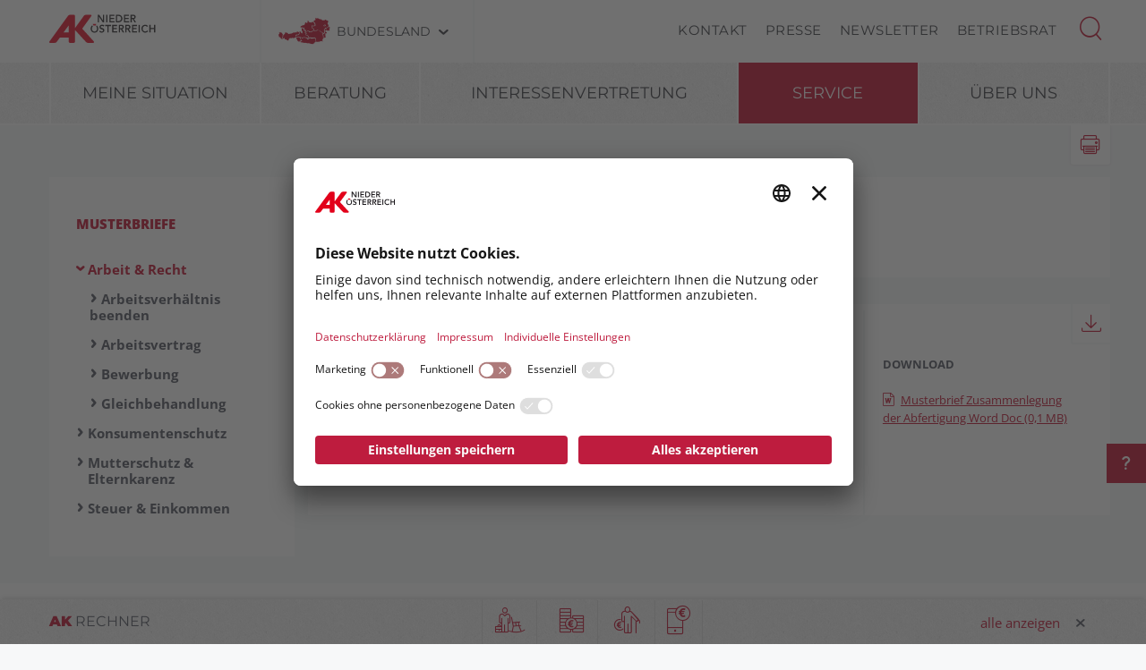

--- FILE ---
content_type: text/html; charset=UTF-8
request_url: https://noe.arbeiterkammer.at/service/musterbriefeundformulare/arbeit/arbeitbeenden/Abfertigung_zusammenlegen.html
body_size: 22992
content:
<!DOCTYPE html>
<html lang="de">
<!--noindexstart-->
<!-- genеratеd by Gentics Pоrtаl.Nоde --><head>
    <meta charset="utf-8">
    <meta http-equiv="X-UA-Compatible" content="IE=edge">
    <meta name="viewport" content="width=device-width, initial-scale=1">
    <!-- The above 3 meta tags *must* come first in the head; any other head content must come *after* these tags -->
    <link rel="shortcut icon" href="https://noe.arbeiterkammer.at/akrelaunch/assets/icons/favicon.ico" type="image/x-icon">
                                                                                                                            
                            
            <title>Abfertigung zusammenlegen | Arbeiterkammer Niederösterreich</title>
            <meta property="og:url" content="https://noe.arbeiterkammer.at/service/musterbriefeundformulare/arbeit/arbeitbeenden/Abfertigung_zusammenlegen.html">
<meta property="og:type" content="website">
<meta property="og:title" content="Abfertigung zusammenlegen">
<meta property="og:site_name" content="Arbeiterkammer Niederösterreich">
<meta property="og:locale" content="de_DE">
            <meta property="og:image" content="https://www.arbeiterkammer.at/infopool/aklogo/AK_Fallback_16_9_Niedero_sterreich.jpg"/>
            <meta property="og:image:width" content="1920" />
            <meta property="og:image:height" content="1080" />
            <meta name="twitter:card" content="summary">
<meta name="twitter:site" content="@Arbeiterkammer">
<meta name="twitter:url" content="https://noe.arbeiterkammer.at/service/musterbriefeundformulare/arbeit/arbeitbeenden/Abfertigung_zusammenlegen.html">
    
            

    <!-- Bootstrap core CSS -->
    <link href="https://noe.arbeiterkammer.at/formgenerator/css/visualcaptcha.css" rel="stylesheet" />
    <link rel="preload" href="https://noe.arbeiterkammer.at/akrelaunch/assets/fonts/icomoon.ttf?ca3igy" as="font" type="font/ttf" crossorigin>
    <link href="https://noe.arbeiterkammer.at/akrelaunch/css-js/styles.min.css?d=v3_20251224" rel="stylesheet">
            <script>
    var ferl = "";
    var shoppingcart_alert = false;
    var visualCaptachaUrl = "";
</script>
    <script id="usercentrics-cmp" src="https://app.usercentrics.eu/browser-ui/latest/loader.js" data-settings-id="DvIgj0hchFch90" async></script>

    <!-- Smart Data Protector *** -->
    <link rel="preconnect" href="//privacy-proxy.usercentrics.eu">
    <link rel="preload" href="//privacy-proxy.usercentrics.eu/latest/uc-block.bundle.js" as="script">
    <script type="application/javascript" src="https://privacy-proxy.usercentrics.eu/latest/uc-block.bundle.js"></script>
    <!-- Smart Data Protector config: reload page on opt-in -->
    <script>
        if (uc !== undefined) {
            uc.reloadOnOptIn('BJz7qNsdj-7'); // YouTube
            uc.reloadOnOptIn('HyEX5Nidi-m'); // Vimeo
        }
        //for Riddle and Infogram implement custom reload, because it's not supported
        var initialRiddleConsent = null;
        var initialInfogramConsent = null;
        function handleUCUIInitialized() {
            // Retrieve the consent status for Riddle/Infogram service
            var serviceInfo = window.UC_UI.getServicesBaseInfo();
            initialRiddleConsent = (serviceInfo.find(e => e.name == 'Riddle') ? serviceInfo.find(e => e.name == 'Riddle').consent.status : false);
            initialInfogramConsent = (serviceInfo.find(e => e.name == 'Infogram') ? serviceInfo.find(e => e.name == 'Infogram').consent.status : false);
        }

        function handleCMPEvent() {
            var serviceInfo = window.UC_UI.getServicesBaseInfo();
            var currentRiddleConsent = (serviceInfo.find(e => e.name == 'Riddle') ? serviceInfo.find(e => e.name == 'Riddle').consent.status : false);
            var currentInfogramConsent = (serviceInfo.find(e => e.name == 'Infogram') ? serviceInfo.find(e => e.name == 'Infogram').consent.status : false);

            // Check if consent for Riddle/Infogram service has changed since UC UI initialization and reload the page if it's revoked
            if (currentRiddleConsent !== initialRiddleConsent) {
                initialRiddleConsent = currentRiddleConsent; // Update initial consent status
                if (!currentRiddleConsent) {
                    window.location.reload();
                }
            }
            if (currentInfogramConsent !== initialInfogramConsent) {
                initialInfogramConsent = currentInfogramConsent; // Update initial consent status
                if (!currentInfogramConsent) {
                    window.location.reload();
                }
            }
        }
        window.addEventListener('UC_UI_INITIALIZED', handleUCUIInitialized);
        window.addEventListener('UC_UI_CMP_EVENT', handleCMPEvent);
    </script>
    <script src="https://noe.arbeiterkammer.at/akrelaunch/css-js/modernizr.js"></script> <!-- Modernizr -->
    <!-- HTML5 shim and Respond.js for IE8 support of HTML5 elements and media queries -->
    <!--[if lt IE 9]>
    <script src="https://noe.arbeiterkammer.at/akrelaunch/css-js/html5shiv.min.js"></script>
    <script src="https://noe.arbeiterkammer.at/akrelaunch/css-js/respond.min.js"></script>
    <![endif]-->
    <script src="https://noe.arbeiterkammer.at/akrelaunch/css-js/jquery.min.js"></script>
    <script src="https://noe.arbeiterkammer.at/akrelaunch/css-js/jquery-ui.min.js"></script>
        <link rel="canonical" href="https://noe.arbeiterkammer.at/service/musterbriefeundformulare/arbeit/arbeitbeenden/Abfertigung_zusammenlegen.html">
    <script>
    var cid = "28717";
    var visualCaptachaUrl = "//noe.arbeiterkammer.at/vc/";
    </script>
                                    <script type="text/plain" data-usercentrics="Vimeo">
            var script = document.createElement('script');
            script.src = 'https://player.vimeo.com/api/player.js';
            var allref = document.querySelectorAll('script');
            var ref = allref[allref.length - 1];
            ref.parentNode.insertBefore(script, ref);
        </script>
        <script src="https://kit.fontawesome.com/b4f12280a3.js" crossorigin="anonymous" type="text/plain" data-usercentrics="Fontawesome"></script>
                                                <!-- Matomo -->
    <script type="text/javascript">
      var _paq = window._paq = window._paq || [];
                                                    /* tracker methods like "setCustomDimension" should be called before "trackPageView" */
      _paq.push(["setExcludedQueryParams", ["fbclid"]]);
      _paq.push(['trackPageView']);
      _paq.push(['enableLinkTracking']);
      (function() {
        var u="https://piwik.arbeiterkammer.at/";
        _paq.push(['setTrackerUrl', u+'matomo.php']);
        _paq.push(['setSiteId', "37"]);
        var d=document, g=d.createElement('script'), s=d.getElementsByTagName('script')[0];
        g.async=true; g.src=u+'matomo.js'; s.parentNode.insertBefore(g,s);
      })();
    </script>
                            <!-- End Piwik -->
            </head>
<body id="article">
  <div id="curtain" class="ac-gn-curtain"></div>
  <!--noindexstart-->
    <!-- Skiplinks -->
<div class="skiplinks">
    <a class="btn btn-primary btn-xs" href="#content-article">
        zum Inhalt
    </a>

    <a class="btn btn-primary btn-xs" href="#menu">
        zur Navigation
    </a>
</div>

<section id="top-bar">
    <div class="container">
        <div class="row">
                                        <div class="logo-sticky">
                    <a href="/index.html"><img alt="logo" title="" src="https://www.arbeiterkammer.at/infopool/aklogo/AK_Niederoesterreich_sticky.svg"></a>
                </div>
                                                        <div class="logo">
                    <a href="/index.html"><img alt="logo" title="" src="https://www.arbeiterkammer.at/infopool/aklogo/AKNiederoesterreich.svg"></a>
                </div>
                        <div class="choose">
                <!-- Single button -->
                <div class="btn-group">
                    <button type="button" class="btn btn-default dropdown-toggle" data-toggle="dropdown" aria-haspopup="true" aria-expanded="false" id="chooseBundesland">
                        <span class="icon-austria"></span><span class="hidden-xs hidden-sm choose-head" aria-hidden="true">Bundesland</span><span class="icon-arrow_d"></span><span class="sr-only">Bundesland wählen</span>
                    </button>
                    <ul class="dropdown-menu">
                        <li><a href="https://www.arbeiterkammer.at/index.html">AK Österreich</a></li><li><a href="https://bgld.arbeiterkammer.at/index.html">Burgenland</a></li><li><a href="https://kaernten.arbeiterkammer.at/index.html">Kärnten</a></li><li><a href="https://noe.arbeiterkammer.at/index.html">Niederösterreich</a></li><li><a href="https://ooe.arbeiterkammer.at/index.html">Oberösterreich</a></li><li><a href="https://sbg.arbeiterkammer.at/index.html">Salzburg</a></li><li><a href="https://stmk.arbeiterkammer.at/index.html">Steiermark</a></li><li><a href="https://tirol.arbeiterkammer.at/index.html">Tirol</a></li><li><a href="https://vbg.arbeiterkammer.at/index.html">Vorarlberg</a></li><li><a href="https://wien.arbeiterkammer.at/index.html">Wien</a></li><li role="separator" class="divider"></li><li><a href="https://noe.arbeiterkammer.at/ueberuns/mitgliedschaft/Mitglieder.html">Wo bin ich Mitglied?</a></li>                    </ul>
                </div>
            </div>
            <nav class="choose-resp navbar navbar-default" aria-label="Mobile Meta Navigation">
                <div class="container-fluid">
                    <div class="navbar-header">
                        <button type="button" class="navbar-toggle collapsed" data-toggle="collapse" data-target="#navbar" aria-expanded="false" aria-controls="navbar">
                            <span class="icon-austria"></span><span class="hidden-xs hidden-sm choose-head" aria-hidden="true">Bundesland</span><span class="icon-arrow_d"></span>
                            <span class="sr-only">Bundesland wählen</span>
                        </button>
                    </div>
                    <div id="navbar" class="navbar-collapse collapse">
                      <button type="button" class="cd-close a-close navbar-toggle collapsed" data-toggle="collapse" data-target="#navbar" aria-expanded="false" aria-controls="navbar"><span class="icon-close"><span class="sr-only">Menü schließen</span></span></button>
                      <ul class="nav navbar-nav">
                          <li><a href="https://www.arbeiterkammer.at/index.html">AK Österreich</a></li><li><a href="https://bgld.arbeiterkammer.at/index.html">Burgenland</a></li><li><a href="https://kaernten.arbeiterkammer.at/index.html">Kärnten</a></li><li><a href="https://noe.arbeiterkammer.at/index.html">Niederösterreich</a></li><li><a href="https://ooe.arbeiterkammer.at/index.html">Oberösterreich</a></li><li><a href="https://sbg.arbeiterkammer.at/index.html">Salzburg</a></li><li><a href="https://stmk.arbeiterkammer.at/index.html">Steiermark</a></li><li><a href="https://tirol.arbeiterkammer.at/index.html">Tirol</a></li><li><a href="https://vbg.arbeiterkammer.at/index.html">Vorarlberg</a></li><li><a href="https://wien.arbeiterkammer.at/index.html">Wien</a></li><li role="separator" class="divider"></li><li><a href="https://noe.arbeiterkammer.at/ueberuns/mitgliedschaft/Mitglieder.html">Wo bin ich Mitglied?</a></li>                      </ul>
                    </div><!--/.nav-collapse -->
                </div><!--/.container-fluid -->
            </nav>
                                <div class="menu hidden-xs hidden-sm">
                        <ul>
                                                            <li><a href="/ueberuns/kontakt/index.html">Kontakt</a></li>
                                                            <li><a href="/service/presse/index.html">Presse</a></li>
                                                            <li><a href="/service/newsletter/newsletter.html">Newsletter</a></li>
                                                            <li><a href="/service/betriebsrat/index.html">Betriebsrat</a></li>
                                                    </ul>
                    </div>
                                <div id="sb-search" class="sb-search search-box">
                <search role="search">
                    <form action="https://noe.arbeiterkammer.at/system/Suchergebnis.html" method="get">                    <button class="icon-magnifier" type="button" role="button" data-toggle="tooltip" data-placement="right" title="Suche" aria-expanded="false"></button>
                    <input id="meta-searchfield" class="sb-search-input" placeholder="AK Arbeiterkammern durchsuchen" type="text" value="" name="searchTerm" />                    <input class="sb-search-submit" type="submit" name="yt0" value="" />                    </form>                </search>
                                    <div class="quicklinks">
                        <ul>
                            <li>Quicklinks</li>
                                                            <li><a href="/beratung/berufundfamilie/nachdergeburt/Freistellung_fuer_den_Vater.html">Freistellung für den Vater</a></li>
                                                            <li><a href="/beratung/arbeitundrecht/arbeitslosigkeit/sozialhilfe.html">Sozialhilfe</a></li>
                                                            <li><a href="/ueberuns/mitgliedschaft/Mitglieder.html">Wer ist Mitglied?</a></li>
                                                    </ul>
                    </div>
                                </div>
        </div>
        <div class="searchholder"></div>
    </div>
</section>
<script type="text/javascript">
    (function(){
        function searchAutocomplete(options) {
            options.el.autocomplete({
            source: function( request, response ) {
                $.ajax({
                    type: 'GET',
                    url: options.url,
                    dataType: "json",
                    data: {
                        searchTerm: options.el.val()
                    },
                    success: function( data ) {
                        response( $.map( data, function( item ) {
                            return item;
                        }));
                    }
                });
            },
            minLength: 2,
            select: function( event, ui ) {
                options.el.val(ui.item);
            },
            classes: {
                "ui-autocomplete": options.classes
            }
            });
        }
        $(document).ready(function(){
            searchAutocomplete({
                el:$('#m-searchfield'),
                url:'/search/search/autosuggest',
                classes:'ui-autocomplete-m-searchfield'
            });
            searchAutocomplete({
                el:$('#result-searchfield'),
                url:'/search/search/autosuggest'
            });
            searchAutocomplete({
                el:$('#meta-searchfield'),
                url:'/search/search/autosuggest',
                classes:'ui-autocomplete-meta-searchfield'
            });
            searchAutocomplete({
                el:$('#searchfield'),
                url:'/search/search/autosuggest'
            });
        });
    })();

</script>
<!--noindexend-->
                                                                            <section id="menu">
  <div id="menu-top" class="container">
    <nav class="navbar navbar-inverse" aria-label="Hauptnavigation">
      <div class="container-fluid">
        <div class="cd-dropdown-wrapper row">
                              <div class="downtb">
            <a href="/index.html">
              <div class="mlogo">
                <img alt="AK Startseite" title="" src="https://www.arbeiterkammer.at/infopool/aklogo/AKNiederoesterreich.svg">
              </div>
            </a>
          </div>
                    <div class="dtrigger">
              <button class="cd-dropdown-trigger" type="button" aria-expanded="false">
                  <span class="txtmen">Menü</span>
                  <span aria-hidden="true" class="icon-menue"></span>
              </button>
          </div>
          <div class="downtb stickybundeslandpicker">
            <span class="icon-austria"></span><span class="hidden-xs hidden-sm choose-head">Bundesland</span><span class="icon-arrow_d"></span>
          </div>
          <nav class="cd-dropdown wrapper-menu-mobile" aria-label="Mobile Navigation">
            <div class="mob-nav-top-bar">
              <div class="row">
                <div class="col-xs-6"><a class="navbar-brand" href="#">
                                                        <img alt="logo" title="" src="https://www.arbeiterkammer.at/infopool/aklogo/AKNiederoesterreich.svg">
                                    </a></div>
                <div class="col-xs-6"></div>
              </div>
            </div>
            <div class="mob-nav-top-bar-second">
              <div class="row">
                <div class="col-xs-6"></div>
                <div class="col-xs-6">
                  <button type="button" class="cd-close"><span class="icon-close"><span class="sr-only">Menü schließen</span></span></button>
                  <div class="close-menu">
                    MENÜ
                  </div>
                </div>
              </div>
            </div>
            <ul class="cd-dropdown-content">
                  <li class="has-children">
                    <div class="menulink">
                  <a class=" black-link" href="https://noe.arbeiterkammer.at">Meine Situation</a>
                  <button type="button" class="open-sub" style="position:absolute; width:45px; right:0px; top:0px;" aria-expanded="false" aria-controls="subMenu_1_meinesituation" data-target="#subMenu_1_meinesituation">
            <span style="width:45px;" class="icon-arrow_r"><span class="sr-only">Untermenüpunkte von "Meine Situation" anzeigen</span></span>
          </button>
        </div>
        <ul class="cd-secondary-dropdown is-hidden" id="subMenu_1_meinesituation">
          <li class="go-back-list-item"><button type="button" class="go-back">Meine Situation</button></li>
              <li class="has-children">
                    <a href="/meinesituation/schwanger/index.html">Ich bekomme ein Kind</a>
          </li>
      <li class="has-children">
                    <a href="/meinesituation/lehrling/Ich_bin_Lehrling.html">Ich bin Lehrling</a>
          </li>
      <li class="has-children">
                    <a href="/meinesituation/pendler/index1.html">Ich bin Pendler:in</a>
          </li>
      <li class="has-children">
                    <a href="/meinesituation/pflege/Ich-pflege-einen-Angehoerigen.html">Ich pflege einen Angehörigen</a>
          </li>
      <li class="has-children">
                    <a href="/meinesituation/jobwechsel/index.html">Ich wechsle den Job</a>
          </li>
      <li class="has-children">
                    <a href="/meinesituation/kuendigung/index.html">Ich wurde gekündigt</a>
          </li>
          </ul>
          </li>
      <li class="has-children">
                    <div class="menulink">
                  <a class=" black-link" href="https://noe.arbeiterkammer.at">Beratung</a>
                  <button type="button" class="open-sub" style="position:absolute; width:45px; right:0px; top:0px;" aria-expanded="false" aria-controls="subMenu_1_beratung" data-target="#subMenu_1_beratung">
            <span style="width:45px;" class="icon-arrow_r"><span class="sr-only">Untermenüpunkte von "Beratung" anzeigen</span></span>
          </button>
        </div>
        <ul class="cd-secondary-dropdown is-hidden" id="subMenu_1_beratung">
          <li class="go-back-list-item"><button type="button" class="go-back">Beratung</button></li>
              <li class="has-children">
                    <div class="menulink">
                  <a class="is-clickable black-link" href="/beratung/arbeitundrecht/index.html">Arbeit & Recht</a>
                  <button type="button" class="open-sub" style="position:absolute; width:45px; right:0px; top:0px;" aria-expanded="false" aria-controls="subMenu_2_arbeit&recht" data-target="#subMenu_2_arbeit&recht">
            <span style="width:45px;" class="icon-arrow_r"><span class="sr-only">Untermenüpunkte von "Arbeit & Recht" anzeigen</span></span>
          </button>
        </div>
        <ul class="is-hidden" id="subMenu_2_arbeit&recht">
          <li class="go-back-list-item"><button type="button" class="go-back">Arbeit & Recht</button></li>
              <li class="has-children">
                    <a href="/beratung/arbeitundrecht/abfertigung/Index.html">Abfertigung</a>
          </li>
      <li class="has-children">
                    <a href="/beratung/arbeitundrecht/pension/altersteilzeit/Altersteilzeit_.html">Altersteilzeit</a>
          </li>
      <li class="has-children">
                    <a href="/beratung/arbeitundrecht/behinderung/index.html">Arbeit & Behinderung</a>
          </li>
      <li class="has-children">
                    <a href="/beratung/arbeitundrecht/arbeitsklima/Arbeitsklima.html">Arbeitsklima</a>
          </li>
      <li class="has-children">
                    <a href="/beratung/arbeitundrecht/arbeitslosigkeit/index.html">Arbeitslosigkeit</a>
          </li>
      <li class="has-children">
                    <a href="/beratung/arbeitundrecht/arbeitsrechtsquiz/Testen_Sie_Ihr_Wissen-.html">Arbeitsrechtsquiz</a>
          </li>
      <li class="has-children">
                    <div class="menulink">
                  <a class="is-clickable black-link" href="/beratung/arbeitundrecht/arbeitsvertraege/index.html">Arbeitsverträge</a>
                  <button type="button" class="open-sub" style="position:absolute; width:45px; right:0px; top:0px;" aria-expanded="false" aria-controls="subMenu_3_arbeitsverträge" data-target="#subMenu_3_arbeitsverträge">
            <span style="width:45px;" class="icon-arrow_r"><span class="sr-only">Untermenüpunkte von "Arbeitsverträge" anzeigen</span></span>
          </button>
        </div>
        <ul class="is-hidden" id="subMenu_3_arbeitsverträge">
          <li class="go-back-list-item"><button type="button" class="go-back">Arbeitsverträge</button></li>
                    <li class="has-children"><a href="/beratung/arbeitundrecht/arbeitsvertraege/unfaire_klauseln_in_Arbeitsvertraegen/index.html">Vorsicht Klauseln in Arbeitsverträgen</a></li>
              </ul>
          </li>
      <li class="has-children">
                    <div class="menulink">
                  <a class="is-clickable black-link" href="/beratung/arbeitundrecht/arbeitszeit/index.html">Arbeitszeit</a>
                  <button type="button" class="open-sub" style="position:absolute; width:45px; right:0px; top:0px;" aria-expanded="false" aria-controls="subMenu_3_arbeitszeit" data-target="#subMenu_3_arbeitszeit">
            <span style="width:45px;" class="icon-arrow_r"><span class="sr-only">Untermenüpunkte von "Arbeitszeit" anzeigen</span></span>
          </button>
        </div>
        <ul class="is-hidden" id="subMenu_3_arbeitszeit">
          <li class="go-back-list-item"><button type="button" class="go-back">Arbeitszeit</button></li>
                    <li class="has-children"><a href="/beratung/arbeitundrecht/arbeitszeit/ruhepausen/index.html">Arbeitszeit & Ruhepausen</a></li>
                <li class="has-children"><a href="/beratung/arbeitundrecht/arbeitszeit/normalarbeitszeit/index.html">Normalarbeitszeit</a></li>
                <li class="has-children"><a href="/beratung/arbeitundrecht/arbeitszeit/sonderformen/index.html">Sonderformen der Arbeitszeit</a></li>
              </ul>
          </li>
      <li class="has-children">
                    <a href="/beratung/arbeitundrecht/auslaendisch/index.html">Ausländische ArbeitnehmerInnen</a>
          </li>
      <li class="has-children">
                    <a href="/beratung/arbeitundrecht/beendigung/index.html">Beendigungen des Arbeitsverhältnisses</a>
          </li>
      <li class="has-children">
                    <a href="/beratung/arbeitundrecht/Bewerbung/index.html">Bewerbung</a>
          </li>
      <li class="has-children">
                    <div class="menulink">
                  <a class="is-clickable black-link" href="/beratung/arbeitundrecht/Freie-Dienstnehmer-in.html">Freie Dienstnehmer:in</a>
                  <button type="button" class="open-sub" style="position:absolute; width:45px; right:0px; top:0px;" aria-expanded="false" aria-controls="subMenu_3_freiedienstnehmer:in" data-target="#subMenu_3_freiedienstnehmer:in">
            <span style="width:45px;" class="icon-arrow_r"><span class="sr-only">Untermenüpunkte von "Freie Dienstnehmer:in" anzeigen</span></span>
          </button>
        </div>
        <ul class="is-hidden" id="subMenu_3_freiedienstnehmer:in">
          <li class="go-back-list-item"><button type="button" class="go-back">Freie Dienstnehmer:in</button></li>
                    <li class="has-children"><a href="/beratung/arbeitundrecht/Arbeitsrecht-fuer-freie-DienstnehmerInnen.html">Arbeitsrecht für freie Dienstnehmer:innen</a></li>
                <li class="has-children"><a href="/beratung/arbeitundrecht/Sozialversicherungsrecht.html">Sozialversicherungsrecht</a></li>
                <li class="has-children"><a href="/beratung/arbeitundrecht/Steuerrecht.html">Steuerrecht</a></li>
              </ul>
          </li>
      <li class="has-children">
                    <a href="/beratung/arbeitundrecht/gleichbehandlung/index.html">Gleichbehandlung</a>
          </li>
      <li class="has-children">
                    <a href="/beratung/arbeitundrecht/insolvenz/index.html">Insolvenz</a>
          </li>
      <li class="has-children">
                    <a href="/beratung/arbeitundrecht/lehre/index.html">Lehre</a>
          </li>
      <li class="has-children">
                    <a href="/beratung/arbeitundrecht/Lohn-Gehalt.html">Lohn & Gehalt</a>
          </li>
      <li class="has-children">
                    <div class="menulink">
                  <a class="is-clickable black-link" href="/beratung/arbeitundrecht/pension/index.html">Pension</a>
                  <button type="button" class="open-sub" style="position:absolute; width:45px; right:0px; top:0px;" aria-expanded="false" aria-controls="subMenu_3_pension" data-target="#subMenu_3_pension">
            <span style="width:45px;" class="icon-arrow_r"><span class="sr-only">Untermenüpunkte von "Pension" anzeigen</span></span>
          </button>
        </div>
        <ul class="is-hidden" id="subMenu_3_pension">
          <li class="go-back-list-item"><button type="button" class="go-back">Pension</button></li>
                    <li class="has-children"><a href="/beratung/arbeitundrecht/pension/arbeiten_in_pension/Dazuverdienen_in_der_Pension.html">Arbeiten in Pension</a></li>
                <li class="has-children"><a href="/beratung/arbeitundrecht/pension/betriebspension/Betriebspension.html">Betriebspension</a></li>
                <li class="has-children"><a href="/beratung/arbeitundrecht/pension/pensionsformen/index.html">Pensionsformen</a></li>
                <li class="has-children"><a href="/beratung/arbeitundrecht/pension/pensionshoehe/index.html">Pensionshöhe</a></li>
                <li class="has-children"><a href="/beratung/arbeitundrecht/pension/pensionskonto/index.html">Pensionskonto</a></li>
              </ul>
          </li>
      <li class="has-children">
                    <div class="menulink">
                  <a class="is-clickable black-link" href="/beratung/arbeitundrecht/krankheitundpflege/index.html">Unfall, Krankheit & Pflege</a>
                  <button type="button" class="open-sub" style="position:absolute; width:45px; right:0px; top:0px;" aria-expanded="false" aria-controls="subMenu_3_unfall,krankheit&pflege" data-target="#subMenu_3_unfall,krankheit&pflege">
            <span style="width:45px;" class="icon-arrow_r"><span class="sr-only">Untermenüpunkte von "Unfall, Krankheit & Pflege" anzeigen</span></span>
          </button>
        </div>
        <ul class="is-hidden" id="subMenu_3_unfall,krankheit&pflege">
          <li class="go-back-list-item"><button type="button" class="go-back">Unfall, Krankheit & Pflege</button></li>
                    <li class="has-children"><a href="/beratung/arbeitundrecht/krankheitundpflege/krankheit/index.html">Krankheit</a></li>
                <li class="has-children"><a href="/beratung/arbeitundrecht/krankheitundpflege/pflege/index.html">Pflege</a></li>
                <li class="has-children"><a href="/beratung/arbeitundrecht/krankheitundpflege/unfall/index.html">Unfall</a></li>
              </ul>
          </li>
      <li class="has-children">
                    <a href="/beratung/arbeitundrecht/urlaub/index.html">Urlaub</a>
          </li>
      <li class="has-children">
                    <a href="/beratung/arbeitundrecht/Zivil--_Praesenzdienst_und_Stellung.html">Zivil- und Präsenzdienst</a>
          </li>
          </ul>
          </li>
      <li class="has-children">
                    <div class="menulink">
                  <a class="is-clickable black-link" href="/beratung/berufundfamilie/index.html">Beruf & Familie</a>
                  <button type="button" class="open-sub" style="position:absolute; width:45px; right:0px; top:0px;" aria-expanded="false" aria-controls="subMenu_2_beruf&familie" data-target="#subMenu_2_beruf&familie">
            <span style="width:45px;" class="icon-arrow_r"><span class="sr-only">Untermenüpunkte von "Beruf & Familie" anzeigen</span></span>
          </button>
        </div>
        <ul class="is-hidden" id="subMenu_2_beruf&familie">
          <li class="go-back-list-item"><button type="button" class="go-back">Beruf & Familie</button></li>
              <li class="has-children">
                    <a href="/beratung/berufundfamilie/elternteilzeit/Elternteilzeit.html">Elternteilzeit</a>
          </li>
      <li class="has-children">
                    <a href="/beratung/berufundfamilie/familienbeihilfe/Familienbeihilfe.html">Familienbeihilfe</a>
          </li>
      <li class="has-children">
                    <a href="/beratung/berufundfamilie/karenz/index.html">Karenz</a>
          </li>
      <li class="has-children">
                    <a href="/beratung/berufundfamilie/kinderbetreuung_/index.html">Kinderbetreuung in NÖ</a>
          </li>
      <li class="has-children">
                    <a href="/beratung/berufundfamilie/kinderbetreuungsgeld/index.html">Kinderbetreuungsgeld</a>
          </li>
      <li class="has-children">
                    <a href="/beratung/berufundfamilie/nachdergeburt/index.html">Nach der Geburt</a>
          </li>
      <li class="has-children">
                    <a href="/beratung/berufundfamilie/schwangerschaft/index.html">Schwangerschaft</a>
          </li>
          </ul>
          </li>
      <li class="has-children">
                    <div class="menulink">
                  <a class="is-clickable black-link" href="/beratung/konsumentenschutz/index.html">Konsumentenschutz</a>
                  <button type="button" class="open-sub" style="position:absolute; width:45px; right:0px; top:0px;" aria-expanded="false" aria-controls="subMenu_2_konsumentenschutz" data-target="#subMenu_2_konsumentenschutz">
            <span style="width:45px;" class="icon-arrow_r"><span class="sr-only">Untermenüpunkte von "Konsumentenschutz" anzeigen</span></span>
          </button>
        </div>
        <ul class="is-hidden" id="subMenu_2_konsumentenschutz">
          <li class="go-back-list-item"><button type="button" class="go-back">Konsumentenschutz</button></li>
              <li class="has-children">
                    <a href="/beratung/konsumentenschutz/auto/index.html">Auto</a>
          </li>
      <li class="has-children">
                    <a href="/beratung/konsumentenschutz/blackout/Blackout.html">Blackout</a>
          </li>
      <li class="has-children">
                    <div class="menulink">
                  <a class="is-clickable black-link" href="/beratung/konsumentenschutz/digitalesicherheit/Digitale_Sicherheit.html">Digitale Sicherheit</a>
                  <button type="button" class="open-sub" style="position:absolute; width:45px; right:0px; top:0px;" aria-expanded="false" aria-controls="subMenu_3_digitalesicherheit" data-target="#subMenu_3_digitalesicherheit">
            <span style="width:45px;" class="icon-arrow_r"><span class="sr-only">Untermenüpunkte von "Digitale Sicherheit" anzeigen</span></span>
          </button>
        </div>
        <ul class="is-hidden" id="subMenu_3_digitalesicherheit">
          <li class="go-back-list-item"><button type="button" class="go-back">Digitale Sicherheit</button></li>
                    <li class="has-children"><a href="/beratung/konsumentenschutz/datenschutz/index.html">Datenschutz</a></li>
                <li class="has-children"><a href="/beratung/konsumentenschutz/Einkaufen_im_Web.html">Internet</a></li>
                <li class="has-children"><a href="/beratung/konsumentenschutz/Online-Kriminalitaet.html">Online-Kriminalität</a></li>
                <li class="has-children"><a href="/beratung/konsumentenschutz/smartphone/Kommunikation.html">Smartphone</a></li>
              </ul>
          </li>
      <li class="has-children">
                    <div class="menulink">
                  <a class="is-clickable black-link" href="/beratung/konsumentenschutz/einkaufundrecht/index.html">Einkauf & Recht</a>
                  <button type="button" class="open-sub" style="position:absolute; width:45px; right:0px; top:0px;" aria-expanded="false" aria-controls="subMenu_3_einkauf&recht" data-target="#subMenu_3_einkauf&recht">
            <span style="width:45px;" class="icon-arrow_r"><span class="sr-only">Untermenüpunkte von "Einkauf & Recht" anzeigen</span></span>
          </button>
        </div>
        <ul class="is-hidden" id="subMenu_3_einkauf&recht">
          <li class="go-back-list-item"><button type="button" class="go-back">Einkauf & Recht</button></li>
                    <li class="has-children"><a href="/beratung/konsumentenschutz/einkaufundrecht/Einkauf.html">Einkauf</a></li>
                <li class="has-children"><a href="/beratung/konsumentenschutz/einkaufundrecht/Gutschein_-_Umtausch.html">Gutschein & Umtausch</a></li>
                <li class="has-children"><a href="/beratung/konsumentenschutz/einkaufundrecht/Vertraege_abschliessen.html">Verträge</a></li>
              </ul>
          </li>
      <li class="has-children">
                    <div class="menulink">
                  <a class="is-clickable black-link" href="/beratung/konsumentenschutz/energie/index.html">Energie</a>
                  <button type="button" class="open-sub" style="position:absolute; width:45px; right:0px; top:0px;" aria-expanded="false" aria-controls="subMenu_3_energie" data-target="#subMenu_3_energie">
            <span style="width:45px;" class="icon-arrow_r"><span class="sr-only">Untermenüpunkte von "Energie" anzeigen</span></span>
          </button>
        </div>
        <ul class="is-hidden" id="subMenu_3_energie">
          <li class="go-back-list-item"><button type="button" class="go-back">Energie</button></li>
                    <li class="has-children"><a href="/beratung/konsumentenschutz/energie/Photovoltaik-Gut-zu-wissen.html">Photovoltaik</a></li>
              </ul>
          </li>
      <li class="has-children">
                    <a href="/beratung/konsumentenschutz/essenundtrinken/index.html">Essen & Trinken</a>
          </li>
      <li class="has-children">
                    <div class="menulink">
                  <a class="is-clickable black-link" href="/beratung/konsumentenschutz/geld/index.html">Geld</a>
                  <button type="button" class="open-sub" style="position:absolute; width:45px; right:0px; top:0px;" aria-expanded="false" aria-controls="subMenu_3_geld" data-target="#subMenu_3_geld">
            <span style="width:45px;" class="icon-arrow_r"><span class="sr-only">Untermenüpunkte von "Geld" anzeigen</span></span>
          </button>
        </div>
        <ul class="is-hidden" id="subMenu_3_geld">
          <li class="go-back-list-item"><button type="button" class="go-back">Geld</button></li>
                    <li class="has-children"><a href="/beratung/konsumentenschutz/geld/Bargeldlos_zahlen.html">Bargeldlos zahlen</a></li>
                <li class="has-children"><a href="/beratung/konsumentenschutz/geld/Geldanlage.html">Geldanlage</a></li>
                <li class="has-children"><a href="/beratung/konsumentenschutz/geld/Konto.html">Konto</a></li>
                <li class="has-children"><a href="/beratung/konsumentenschutz/geld/Kredite.html">Kredite</a></li>
                <li class="has-children"><a href="/beratung/konsumentenschutz/geld/Privatkonkurs.html">Privatkonkurs</a></li>
                <li class="has-children"><a href="/beratung/konsumentenschutz/geld/SEPA.html">SEPA</a></li>
                <li class="has-children"><a href="/beratung/konsumentenschutz/geld/Sparen.html">Sparen</a></li>
              </ul>
          </li>
      <li class="has-children">
                    <a href="/beratung/konsumentenschutz/werbefahrten/index.html">Gewinnspiele</a>
          </li>
      <li class="has-children">
                    <a href="/beratung/konsumentenschutz/handyundinternet/index.html">Handy & Internet</a>
          </li>
      <li class="has-children">
                    <div class="menulink">
                  <a class="is-clickable black-link" href="/beratung/konsumentenschutz/reise/index.html">Reise</a>
                  <button type="button" class="open-sub" style="position:absolute; width:45px; right:0px; top:0px;" aria-expanded="false" aria-controls="subMenu_3_reise" data-target="#subMenu_3_reise">
            <span style="width:45px;" class="icon-arrow_r"><span class="sr-only">Untermenüpunkte von "Reise" anzeigen</span></span>
          </button>
        </div>
        <ul class="is-hidden" id="subMenu_3_reise">
          <li class="go-back-list-item"><button type="button" class="go-back">Reise</button></li>
                  </ul>
          </li>
      <li class="has-children">
                    <a href="/beratung/konsumentenschutz/test_preisvergleiche/Tests___Preisvergleiche.html">Tests & Preisvergleiche</a>
          </li>
      <li class="has-children">
                    <a href="/beratung/konsumentenschutz/versicherungen/index.html">Versicherungen</a>
          </li>
      <li class="has-children">
                    <div class="menulink">
                  <a class="is-clickable black-link" href="/beratung/konsumentenschutz/Wohnen/index.html">Wohnen</a>
                  <button type="button" class="open-sub" style="position:absolute; width:45px; right:0px; top:0px;" aria-expanded="false" aria-controls="subMenu_3_wohnen" data-target="#subMenu_3_wohnen">
            <span style="width:45px;" class="icon-arrow_r"><span class="sr-only">Untermenüpunkte von "Wohnen" anzeigen</span></span>
          </button>
        </div>
        <ul class="is-hidden" id="subMenu_3_wohnen">
          <li class="go-back-list-item"><button type="button" class="go-back">Wohnen</button></li>
                    <li class="has-children"><a href="/beratung/konsumentenschutz/wohnen/eigentum/Eigentum.html">Eigentum</a></li>
                <li class="has-children"><a href="/beratung/konsumentenschutz/wohnen/foerderungen/index1.html">Förderungen</a></li>
                <li class="has-children"><a href="/beratung/konsumentenschutz/wohnen/miete/Miete.html">Miete</a></li>
                <li class="has-children"><a href="/beratung/konsumentenschutz/wohnen/umzug/Umzug.html">Umzug</a></li>
              </ul>
          </li>
          </ul>
          </li>
      <li class="has-children">
                    <div class="menulink">
                  <a class="is-clickable black-link" href="/beratung/steuer_einkommen/index.html">Steuer & Einkommen</a>
                  <button type="button" class="open-sub" style="position:absolute; width:45px; right:0px; top:0px;" aria-expanded="false" aria-controls="subMenu_2_steuer&einkommen" data-target="#subMenu_2_steuer&einkommen">
            <span style="width:45px;" class="icon-arrow_r"><span class="sr-only">Untermenüpunkte von "Steuer & Einkommen" anzeigen</span></span>
          </button>
        </div>
        <ul class="is-hidden" id="subMenu_2_steuer&einkommen">
          <li class="go-back-list-item"><button type="button" class="go-back">Steuer & Einkommen</button></li>
              <li class="has-children">
                    <a href="/beratung/steuerundeinkommen/arbeitnehmerveranlagung/index.html">Arbeitnehmerveranlagung</a>
          </li>
      <li class="has-children">
                    <a href="/beratung/steuerundeinkommen/dazuverdienen/index.html">Dazuverdienen</a>
          </li>
      <li class="has-children">
                    <a href="/beratung/steuer_einkommen/index1.html">Familienbonus Plus</a>
          </li>
      <li class="has-children">
                    <div class="menulink">
                  <a class="is-clickable black-link" href="/beratung/steuerundeinkommen/freiedienstnehmer/index.html">Freie Dienstnehmer:in</a>
                  <button type="button" class="open-sub" style="position:absolute; width:45px; right:0px; top:0px;" aria-expanded="false" aria-controls="subMenu_3_freiedienstnehmer:in" data-target="#subMenu_3_freiedienstnehmer:in">
            <span style="width:45px;" class="icon-arrow_r"><span class="sr-only">Untermenüpunkte von "Freie Dienstnehmer:in" anzeigen</span></span>
          </button>
        </div>
        <ul class="is-hidden" id="subMenu_3_freiedienstnehmer:in">
          <li class="go-back-list-item"><button type="button" class="go-back">Freie Dienstnehmer:in</button></li>
                    <li class="has-children"><a href="/beratung/steuerundeinkommen/freiedienstnehmer/arbeitsrecht/index.html">Arbeitsrecht</a></li>
                <li class="has-children"><a href="/beratung/steuerundeinkommen/freiedienstnehmer/beschaeftigungsformen/index.html">Beschäftigungsformen</a></li>
                <li class="has-children"><a href="/beratung/steuerundeinkommen/freiedienstnehmer/sozialversicherung/index.html">Sozialversicherungsrecht</a></li>
                <li class="has-children"><a href="/beratung/steuerundeinkommen/freiedienstnehmer/steuerrecht/index.html">Steuerrecht</a></li>
              </ul>
          </li>
      <li class="has-children">
                    <a href="/beratung/steuerundeinkommen/lohnundgehalt/index.html">Lohn & Gehalt</a>
          </li>
      <li class="has-children">
                    <a href="/beratung/steuerundeinkommen/pendler/index.html">Pendler</a>
          </li>
      <li class="has-children">
                    <a href="/beratung/steuer_einkommen/Sozial_ver_sicher_ungs-_Werte.html">SV Werte</a>
          </li>
      <li class="has-children">
                    <a href="/beratung/steuerundeinkommen/steuertipps/index.html">Steuertipps</a>
          </li>
          </ul>
          </li>
      <li class="has-children">
                    <div class="menulink">
                  <a class="is-clickable black-link" href="/beratung/arbeitundgesundheit/index.html">Arbeit & Gesundheit</a>
                  <button type="button" class="open-sub" style="position:absolute; width:45px; right:0px; top:0px;" aria-expanded="false" aria-controls="subMenu_2_arbeit&gesundheit" data-target="#subMenu_2_arbeit&gesundheit">
            <span style="width:45px;" class="icon-arrow_r"><span class="sr-only">Untermenüpunkte von "Arbeit & Gesundheit" anzeigen</span></span>
          </button>
        </div>
        <ul class="is-hidden" id="subMenu_2_arbeit&gesundheit">
          <li class="go-back-list-item"><button type="button" class="go-back">Arbeit & Gesundheit</button></li>
              <li class="has-children">
                    <a href="/beratung/arbeitundgesundheit/arbeitnehmerschutz/index.html">Arbeitnehmer:innen&shy;schutz</a>
          </li>
      <li class="has-children">
                    <a href="/beratung/arbeitundgesundheit/arbeitsablauf/index.html">Arbeitsablauf</a>
          </li>
      <li class="has-children">
                    <a href="/beratung/arbeitundgesundheit/arbeitsstoffe/index.html">Arbeitsstoffe</a>
          </li>
      <li class="has-children">
                    <div class="menulink">
                  <a class="is-clickable black-link" href="/beratung/arbeitundgesundheit/Arbeitsumfeld/index.html">Arbeitsumfeld</a>
                  <button type="button" class="open-sub" style="position:absolute; width:45px; right:0px; top:0px;" aria-expanded="false" aria-controls="subMenu_3_arbeitsumfeld" data-target="#subMenu_3_arbeitsumfeld">
            <span style="width:45px;" class="icon-arrow_r"><span class="sr-only">Untermenüpunkte von "Arbeitsumfeld" anzeigen</span></span>
          </button>
        </div>
        <ul class="is-hidden" id="subMenu_3_arbeitsumfeld">
          <li class="go-back-list-item"><button type="button" class="go-back">Arbeitsumfeld</button></li>
                    <li class="has-children"><a href="/beratung/arbeitundgesundheit/Arbeitsumfeld/Hundstage.html">Arbeiten bei Hitze</a></li>
              </ul>
          </li>
      <li class="has-children">
                    <a href="/beratung/arbeitundgesundheit/gesundheitsfoerderung/betriebliche_gesundheitsfoerderung.html">Betriebliche Gesundheitsförderung</a>
          </li>
      <li class="has-children">
                    <a href="/beratung/arbeitundgesundheit/Bildschirmarbeit/index.html">Bildschirmarbeit</a>
          </li>
      <li class="has-children">
                    <a href="/beratung/arbeitundrecht/psychosozial/index.html">Psychosoziale Belastungen</a>
          </li>
      <li class="has-children">
                    <a href="/beratung/arbeitundgesundheit/SIGE_Seminare.html">Sicherheits- und Gesundheitsakademie (SIGE) für BetriebsrätInnen und Sicherheits&shy;vertrauenspersonen</a>
          </li>
      <li class="has-children">
                    <a href="/beratung/arbeitundgesundheit/Probleme-im-Gesundheits--und-Pflegebereich.html">Überlastung im Gesundheits- und Pflegebereich</a>
          </li>
          </ul>
          </li>
      <li class="has-children">
                    <div class="menulink">
                  <a class="is-clickable black-link" href="/beratung/bildung/index.html">Bildung</a>
                  <button type="button" class="open-sub" style="position:absolute; width:45px; right:0px; top:0px;" aria-expanded="false" aria-controls="subMenu_2_bildung" data-target="#subMenu_2_bildung">
            <span style="width:45px;" class="icon-arrow_r"><span class="sr-only">Untermenüpunkte von "Bildung" anzeigen</span></span>
          </button>
        </div>
        <ul class="is-hidden" id="subMenu_2_bildung">
          <li class="go-back-list-item"><button type="button" class="go-back">Bildung</button></li>
              <li class="has-children">
                    <a href="/beratung/bildung/berufsorientierung/Berufsorientierung.html">Berufsorientierung</a>
          </li>
      <li class="has-children">
                    <a href="/beratung/bildung/Bildungsberatung.html">Bildungsberatung</a>
          </li>
      <li class="has-children">
                    <div class="menulink">
                  <a class="is-clickable black-link" href="/beratung/bildung/foerderungen/index.html">Förderungen & Beihilfen</a>
                  <button type="button" class="open-sub" style="position:absolute; width:45px; right:0px; top:0px;" aria-expanded="false" aria-controls="subMenu_3_förderungen&beihilfen" data-target="#subMenu_3_förderungen&beihilfen">
            <span style="width:45px;" class="icon-arrow_r"><span class="sr-only">Untermenüpunkte von "Förderungen & Beihilfen" anzeigen</span></span>
          </button>
        </div>
        <ul class="is-hidden" id="subMenu_3_förderungen&beihilfen">
          <li class="go-back-list-item"><button type="button" class="go-back">Förderungen & Beihilfen</button></li>
                    <li class="has-children"><a href="/beratung/bildung/foerderungen/index.html">Bildungsbonus spezial Themen</a></li>
              </ul>
          </li>
      <li class="has-children">
                    <a href="/beratung/bildung/schule/index.html">Schule</a>
          </li>
      <li class="has-children">
                    <a href="/beratung/bildung/studium/index.html">Studium</a>
          </li>
      <li class="has-children">
                    <a href="/beratung/bildung/zweiterbildungsweg/index.html">Zweiter Bildungsweg</a>
          </li>
          </ul>
          </li>
          </ul>
          </li>
      <li class="has-children">
                    <div class="menulink">
                  <a class=" black-link" href="https://noe.arbeiterkammer.at">Interessenvertretung</a>
                  <button type="button" class="open-sub" style="position:absolute; width:45px; right:0px; top:0px;" aria-expanded="false" aria-controls="subMenu_1_interessenvertretung" data-target="#subMenu_1_interessenvertretung">
            <span style="width:45px;" class="icon-arrow_r"><span class="sr-only">Untermenüpunkte von "Interessenvertretung" anzeigen</span></span>
          </button>
        </div>
        <ul class="cd-secondary-dropdown is-hidden" id="subMenu_1_interessenvertretung">
          <li class="go-back-list-item"><button type="button" class="go-back">Interessenvertretung</button></li>
              <li class="has-children">
                    <a href="/interessenvertretung/steuerlastfairverteilen/index.html">Steuerlast fair verteilen</a>
          </li>
      <li class="has-children">
                    <a href="/interessenvertretung/Wissensforum-Hirschwang-2025.html">Wissensforum Hirschwang</a>
          </li>
      <li class="has-children">
                    <div class="menulink">
                  <a class="is-clickable black-link" href="/interessenvertretung/arbeitsoziales/index.html">Arbeit & Soziales</a>
                  <button type="button" class="open-sub" style="position:absolute; width:45px; right:0px; top:0px;" aria-expanded="false" aria-controls="subMenu_2_arbeit&soziales" data-target="#subMenu_2_arbeit&soziales">
            <span style="width:45px;" class="icon-arrow_r"><span class="sr-only">Untermenüpunkte von "Arbeit & Soziales" anzeigen</span></span>
          </button>
        </div>
        <ul class="is-hidden" id="subMenu_2_arbeit&soziales">
          <li class="go-back-list-item"><button type="button" class="go-back">Arbeit & Soziales</button></li>
              <li class="has-children">
                    <a href="/interessenvertretung/arbeitsoziales/Pension-Bekommen-wir-sie-noch-.html">Pensionen</a>
          </li>
          </ul>
          </li>
      <li class="has-children">
                    <div class="menulink">
                  <a class="is-clickable black-link" href="/interessenvertretung/konsument/index.html">Konsument</a>
                  <button type="button" class="open-sub" style="position:absolute; width:45px; right:0px; top:0px;" aria-expanded="false" aria-controls="subMenu_2_konsument" data-target="#subMenu_2_konsument">
            <span style="width:45px;" class="icon-arrow_r"><span class="sr-only">Untermenüpunkte von "Konsument" anzeigen</span></span>
          </button>
        </div>
        <ul class="is-hidden" id="subMenu_2_konsument">
          <li class="go-back-list-item"><button type="button" class="go-back">Konsument</button></li>
              <li class="has-children">
                    <a href="/interessenvertretung/konsument/Verbrauchertalk.html">Verbrauchertalk</a>
          </li>
          </ul>
          </li>
      <li class="has-children">
                    <a href="/interessenvertretung/wirtschaft/index.html">Wirtschaft & Einkommen</a>
          </li>
      <li class="has-children">
                    <a href="/interessenvertretung/bildung/index.html">Bildung</a>
          </li>
      <li class="has-children">
                    <a href="/interessenvertretung/pendler/index.html">Pendler & Verkehr</a>
          </li>
      <li class="has-children">
                    <a href="/interessenvertretung/energie/Energie.html">Energie & Wohnen</a>
          </li>
      <li class="has-children">
                    <a href="/interessenvertretung/frauen/index.html">Frauen</a>
          </li>
      <li class="has-children">
                    <a href="/interessenvertretung/gesundheit/index.html">Gesundheit</a>
          </li>
      <li class="has-children">
                    <a href="/interessenvertretung/dialogforum/index.html">Dialog Forum</a>
          </li>
          </ul>
          </li>
      <li class="has-children">
                    <div class="menulink">
                  <a class=" black-link" href="https://noe.arbeiterkammer.at">Service</a>
                  <button type="button" class="open-sub" style="position:absolute; width:45px; right:0px; top:0px;" aria-expanded="false" aria-controls="subMenu_1_service" data-target="#subMenu_1_service">
            <span style="width:45px;" class="icon-arrow_r"><span class="sr-only">Untermenüpunkte von "Service" anzeigen</span></span>
          </button>
        </div>
        <ul class="cd-secondary-dropdown " id="subMenu_1_service">
          <li class="go-back-list-item"><button type="button" class="go-back">Service</button></li>
              <li class="has-children">
                    <a href="/service/digiweeks/Digiweeks.html">AK-Kids Digiweeks</a>
          </li>
      <li class="has-children">
                    <a href="/service/Parkhotel_Hirschwang.html">Parkhotel Hirschwang</a>
          </li>
      <li class="has-children">
                    <div class="menulink">
                  <a class="is-clickable black-link" href="/service/zukunftsprogramm/Zukunftsprogramm.html">AK Zukunftsprogramm</a>
                  <button type="button" class="open-sub" style="position:absolute; width:45px; right:0px; top:0px;" aria-expanded="false" aria-controls="subMenu_2_akzukunftsprogramm" data-target="#subMenu_2_akzukunftsprogramm">
            <span style="width:45px;" class="icon-arrow_r"><span class="sr-only">Untermenüpunkte von "AK Zukunftsprogramm" anzeigen</span></span>
          </button>
        </div>
        <ul class="is-hidden" id="subMenu_2_akzukunftsprogramm">
          <li class="go-back-list-item"><button type="button" class="go-back">AK Zukunftsprogramm</button></li>
              <li class="has-children">
                    <a href="/service/projektfonds/Projektfonds_Arbeit_4.0.html">Projektfonds Arbeit 4.0</a>
          </li>
          </ul>
          </li>
      <li class="has-children">
                    <a href="/service/wiewardas/index.html">Wie war das...?</a>
          </li>
      <li class="has-children">
                    <a href="/service/montalk/index.html">Montalk</a>
          </li>
      <li class="has-children">
                    <a href="/service/broschueren/index.html">Broschüren</a>
          </li>
      <li class="has-children">
                    <a href="/service/musterbriefe/index.html">Musterbriefe</a>
          </li>
      <li class="has-children">
                    <div class="menulink">
                  <a class="is-clickable black-link" href="/service/servicekarte/index.html">Service-Karte</a>
                  <button type="button" class="open-sub" style="position:absolute; width:45px; right:0px; top:0px;" aria-expanded="false" aria-controls="subMenu_2_service-karte" data-target="#subMenu_2_service-karte">
            <span style="width:45px;" class="icon-arrow_r"><span class="sr-only">Untermenüpunkte von "Service-Karte" anzeigen</span></span>
          </button>
        </div>
        <ul class="is-hidden" id="subMenu_2_service-karte">
          <li class="go-back-list-item"><button type="button" class="go-back">Service-Karte</button></li>
              <li class="has-children">
                    <a href="/service/servicekarte/auto/index.html">Auto & Zubehör</a>
          </li>
      <li class="has-children">
                    <a href="/service/servicekarte/diekarte/index.html">Die Karte</a>
          </li>
      <li class="has-children">
                    <a href="/service/servicekarte/freizeit/index.html">Freizeit & Reisen</a>
          </li>
      <li class="has-children">
                    <div class="menulink">
                  <a class="is-clickable black-link" href="/service/servicekarte/kulturpartner/Kulturpartner_in_den_Regionen.html">Kulturpartner in den Regionen</a>
                  <button type="button" class="open-sub" style="position:absolute; width:45px; right:0px; top:0px;" aria-expanded="false" aria-controls="subMenu_3_kulturpartnerindenregionen" data-target="#subMenu_3_kulturpartnerindenregionen">
            <span style="width:45px;" class="icon-arrow_r"><span class="sr-only">Untermenüpunkte von "Kulturpartner in den Regionen" anzeigen</span></span>
          </button>
        </div>
        <ul class="is-hidden" id="subMenu_3_kulturpartnerindenregionen">
          <li class="go-back-list-item"><button type="button" class="go-back">Kulturpartner in den Regionen</button></li>
                    <li class="has-children"><a href="/service/servicekarte/kulturpartner/Kulturpartner_in_den_Regionen.html">Gänserndorf</a></li>
                <li class="has-children"><a href="/service/servicekarte/kulturpartner/Kulturpartner_in_den_Regionen.html">Lilienfeld</a></li>
              </ul>
          </li>
      <li class="has-children">
                    <a href="/service/servicekarte/kunst/index.html">Kunst & Veranstaltungen</a>
          </li>
          </ul>
          </li>
      <li class="has-children">
                    <a href="/beratung/bildung/schule/arbeitswelt/index.html">Arbeitswelt & Schule</a>
          </li>
      <li class="has-children">
                    <a href="/service/bibliothek/index.html">Digitale Bibliothek</a>
          </li>
      <li class="has-children">
                    <div class="menulink">
                  <a class=" black-link" href="https://noe.arbeiterkammer.at">Newsletter</a>
                  <button type="button" class="open-sub" style="position:absolute; width:45px; right:0px; top:0px;" aria-expanded="false" aria-controls="subMenu_2_newsletter" data-target="#subMenu_2_newsletter">
            <span style="width:45px;" class="icon-arrow_r"><span class="sr-only">Untermenüpunkte von "Newsletter" anzeigen</span></span>
          </button>
        </div>
        <ul class="is-hidden" id="subMenu_2_newsletter">
          <li class="go-back-list-item"><button type="button" class="go-back">Newsletter</button></li>
                  </ul>
          </li>
      <li class="has-children">
                    <div class="menulink">
                  <a class="is-clickable black-link" href="/service/veranstaltungen/index.html">Veranstaltungen</a>
                  <button type="button" class="open-sub" style="position:absolute; width:45px; right:0px; top:0px;" aria-expanded="false" aria-controls="subMenu_2_veranstaltungen" data-target="#subMenu_2_veranstaltungen">
            <span style="width:45px;" class="icon-arrow_r"><span class="sr-only">Untermenüpunkte von "Veranstaltungen" anzeigen</span></span>
          </button>
        </div>
        <ul class="is-hidden" id="subMenu_2_veranstaltungen">
          <li class="go-back-list-item"><button type="button" class="go-back">Veranstaltungen</button></li>
              <li class="has-children">
                    <a href="/service/veranstaltungen/rueckblick/Rueckblicke.html">Rückblick</a>
          </li>
          </ul>
          </li>
      <li class="has-children">
                    <a href="/service/betriebsrat/index.html">Betriebsrat</a>
          </li>
      <li class="has-children">
                    <a href="/service/Gesundheitsberufe-Register.html">Gesundheitsberufe-register</a>
          </li>
      <li class="has-children">
                    <div class="menulink">
                  <a class="is-clickable black-link" href="/service/presse/index.html">Presse</a>
                  <button type="button" class="open-sub" style="position:absolute; width:45px; right:0px; top:0px;" aria-expanded="false" aria-controls="subMenu_2_presse" data-target="#subMenu_2_presse">
            <span style="width:45px;" class="icon-arrow_r"><span class="sr-only">Untermenüpunkte von "Presse" anzeigen</span></span>
          </button>
        </div>
        <ul class="is-hidden" id="subMenu_2_presse">
          <li class="go-back-list-item"><button type="button" class="go-back">Presse</button></li>
                  </ul>
          </li>
      <li class="has-children">
                    <a href="/service/zeitschriftenundstudien/index.html">Zeitschriften & Studien</a>
          </li>
      <li class="has-children">
                    <a href="/service/betriebssport/index.html">Betriebssport</a>
          </li>
      <li class="has-children">
                    <a href="/service/rechner/index.html">Rechner</a>
          </li>
          </ul>
          </li>
      <li class="has-children">
                    <div class="menulink">
                  <a class=" black-link" href="https://noe.arbeiterkammer.at">Über uns</a>
                  <button type="button" class="open-sub" style="position:absolute; width:45px; right:0px; top:0px;" aria-expanded="false" aria-controls="subMenu_1_Überuns" data-target="#subMenu_1_Überuns">
            <span style="width:45px;" class="icon-arrow_r"><span class="sr-only">Untermenüpunkte von "Über uns" anzeigen</span></span>
          </button>
        </div>
        <ul class="cd-secondary-dropdown is-hidden" id="subMenu_1_Überuns">
          <li class="go-back-list-item"><button type="button" class="go-back">Über uns</button></li>
              <li class="has-children">
                    <a href="/ueberuns/ak_wahl_24/index.html">AK-Wahl 2024</a>
          </li>
      <li class="has-children">
                    <div class="menulink">
                  <a class="is-clickable black-link" href="/beratung/beratungserfolge/index.html">Beratungserfolge</a>
                  <button type="button" class="open-sub" style="position:absolute; width:45px; right:0px; top:0px;" aria-expanded="false" aria-controls="subMenu_2_beratungserfolge" data-target="#subMenu_2_beratungserfolge">
            <span style="width:45px;" class="icon-arrow_r"><span class="sr-only">Untermenüpunkte von "Beratungserfolge" anzeigen</span></span>
          </button>
        </div>
        <ul class="is-hidden" id="subMenu_2_beratungserfolge">
          <li class="go-back-list-item"><button type="button" class="go-back">Beratungserfolge</button></li>
              <li class="has-children">
                    <a href="/beratung/beratungserfolge/Fuer-Sie-erreicht.html">Für Sie erreicht (2025)</a>
          </li>
          </ul>
          </li>
      <li class="has-children">
                    <a href="/service/stellenangebote/Stellenangebote.html">Stellenangebote</a>
          </li>
      <li class="has-children">
                    <div class="menulink">
                  <a class="is-clickable black-link" href="/ueberuns/gremien/index.html">Gremien</a>
                  <button type="button" class="open-sub" style="position:absolute; width:45px; right:0px; top:0px;" aria-expanded="false" aria-controls="subMenu_2_gremien" data-target="#subMenu_2_gremien">
            <span style="width:45px;" class="icon-arrow_r"><span class="sr-only">Untermenüpunkte von "Gremien" anzeigen</span></span>
          </button>
        </div>
        <ul class="is-hidden" id="subMenu_2_gremien">
          <li class="go-back-list-item"><button type="button" class="go-back">Gremien</button></li>
              <li class="has-children">
                    <a href="/ueberuns/gremien/ausschuesse/index.html">Gremien & Ausschüsse</a>
          </li>
      <li class="has-children">
                    <a href="/ueberuns/kontakt/kammerraete/index.html">Kammerräte</a>
          </li>
      <li class="has-children">
                    <div class="menulink">
                  <a class="is-clickable black-link" href="/ueberuns/kontakt/praesident_markus_wieser/markuswieser.html">Präsident Markus Wieser</a>
                  <button type="button" class="open-sub" style="position:absolute; width:45px; right:0px; top:0px;" aria-expanded="false" aria-controls="subMenu_3_präsidentmarkuswieser" data-target="#subMenu_3_präsidentmarkuswieser">
            <span style="width:45px;" class="icon-arrow_r"><span class="sr-only">Untermenüpunkte von "Präsident Markus Wieser" anzeigen</span></span>
          </button>
        </div>
        <ul class="is-hidden" id="subMenu_3_präsidentmarkuswieser">
          <li class="go-back-list-item"><button type="button" class="go-back">Präsident Markus Wieser</button></li>
                        </ul>
          </li>
      <li class="has-children">
                    <a href="/ueberuns/kontakt/praesidium/index.html">Präsidium</a>
          </li>
      <li class="has-children">
                    <div class="menulink">
                  <a class="is-clickable black-link" href="/ueberuns/vollversammlung/Vollversammlung.html">Vollversammlung</a>
                  <button type="button" class="open-sub" style="position:absolute; width:45px; right:0px; top:0px;" aria-expanded="false" aria-controls="subMenu_3_vollversammlung" data-target="#subMenu_3_vollversammlung">
            <span style="width:45px;" class="icon-arrow_r"><span class="sr-only">Untermenüpunkte von "Vollversammlung" anzeigen</span></span>
          </button>
        </div>
        <ul class="is-hidden" id="subMenu_3_vollversammlung">
          <li class="go-back-list-item"><button type="button" class="go-back">Vollversammlung</button></li>
                    <li class="has-children"><a href="/service/zeitschriftenundstudien/resolutionen/index.html">Resolutionen</a></li>
                      <li class="has-children"><a href="/ueberuns/vollversammlung/XVI._Funktionsperiode.html">XVI. Funktionsperiode</a></li>
              </ul>
          </li>
      <li class="has-children">
                    <a href="/ueberuns/gremien/vorstand/Vorstand.html">Vorstand</a>
          </li>
          </ul>
          </li>
      <li class="has-children">
                    <a href="/ueberuns/ANZ/Zentrale.html">ANZ</a>
          </li>
      <li class="has-children">
                    <div class="menulink">
                  <a class="is-clickable black-link" href="/ueberuns/kontakt/index.html">Kontakt</a>
                  <button type="button" class="open-sub" style="position:absolute; width:45px; right:0px; top:0px;" aria-expanded="false" aria-controls="subMenu_2_kontakt" data-target="#subMenu_2_kontakt">
            <span style="width:45px;" class="icon-arrow_r"><span class="sr-only">Untermenüpunkte von "Kontakt" anzeigen</span></span>
          </button>
        </div>
        <ul class="is-hidden" id="subMenu_2_kontakt">
          <li class="go-back-list-item"><button type="button" class="go-back">Kontakt</button></li>
              <li class="has-children">
                    <a href="/ueberuns/kontakt/index.html">Beratung</a>
          </li>
      <li class="has-children">
                    <a href="/ueberuns/kontakt/bezirksstellen/Bezirksstellen.html">Bezirksstellen</a>
          </li>
      <li class="has-children">
                    <a href="/ueberuns/kontakt/Fachabteilungen.html">Fachabteilungen</a>
          </li>
          </ul>
          </li>
      <li class="has-children">
                    <a href="/ueberuns/bezirksstellen/index.html">Bezirksstellen</a>
          </li>
      <li class="has-children">
                    <a href="/ueberuns/organisation/index.html">Organisation</a>
          </li>
      <li class="has-children">
                    <a href="/ueberuns/datenundfakten/index.html">Daten & Fakten zur AK</a>
          </li>
      <li class="has-children">
                    <a href="/ueberuns/mitgliedschaft/Mitgliedschaft.html">Mitgliedschaft</a>
          </li>
          </ul>
          </li>
              </ul>
                        <ul class="cd-dropdown-content">
              <li class="has-children">
                <div class="menulink">
                  <a href="#"><span class="icon-brutto_netto"></span> <span class="ak">AK</span> Rechner</a>
                  <button type="button" class="open-sub" style="position:absolute; width:45px; right:0px; top:0px;" aria-expanded="false" aria-controls="subMenu_1_AKRechner" data-target="#subMenu_1_AKRechner">
                    <span style="width:45px;" class="icon-arrow_r"><span class="sr-only">Untermenüpunkte von AK Rechner anzeigen</span></span>
                  </button>
                </div>
                <ul class="cd-secondary-dropdown is-hidden" id="subMenu_1_AKRechner">
                  <li class="go-back-list-item">
                    <button type="button" class="go-back">AK Rechner</button>
                  </li>
                                    <li>
                    <a href="http://altersteilzeit.arbeiterkammer.at/">Altersteilzeitrechner</a>
                  </li>
                                    <li>
                    <a href="https://bruttonetto.arbeiterkammer.at">Brutto-Netto-Rechner</a>
                  </li>
                                    <li>
                    <a href="http://pensionsrechner.arbeiterkammer.at/">Pensionsrechner</a>
                  </li>
                                    <li>
                    <a href="https://www.ak-zeitspeicher.at/frontend/#/login">Zeitspeicher</a>
                  </li>
                                  </ul><!-- .cd-secondary-dropdown -->
              </li><!-- .has-children -->
            </ul><!-- .cd-dropdown-content -->
            
            <ul class="cd-dropdown-content">
                              <li class="has-children">
                  <a href="/ueberuns/kontakt/index.html">Kontakt</a>
                </li>
                              <li class="has-children">
                  <a href="/service/presse/index.html">Presse</a>
                </li>
                              <li class="has-children">
                  <a href="/service/newsletter/newsletter.html">Newsletter</a>
                </li>
                              <li class="has-children">
                  <a href="/service/betriebsrat/index.html">Betriebsrat</a>
                </li>
                                          <li class="has-children">
                <a href="/service/newsletter/newsletter.html">
                  Newsletter                </a>
              </li>
                                                        <li class="has-children">
                <div class="menulink">
                  <a href="#">Seiteninformation</a>
                  <button type="button" class="open-sub" style="position:absolute; width:45px; right:0px; top:0px;" aria-expanded="false" aria-controls="subMenu_1_Seiteninformation" data-target="#subMenu_1_Seiteninformation">
                    <span style="width:45px;" class="icon-arrow_r"><span class="sr-only">Untermenüpunkte von Seiteninformationen anzeigen</span></span>
                  </button>
                </div>
                <ul class="cd-secondary-dropdown is-hidden" id="subMenu_1_Seiteninformation">
                  <li class="go-back-list-item"><button type="button" class="go-back">Seiteninformation</button></li>
                                    <li class="has-children">
                      <a href="/Amtssignatur.html">Amtssignatur</a>
                  </li>
                                    <li class="has-children">
                      <a href="/ueberuns/kontakt/Barrierefrei.html">Barrierefrei</a>
                  </li>
                                    <li class="has-children">
                      <a href="/Datenschutz.html">Datenschutz</a>
                  </li>
                                    <li class="has-children">
                      <a href="/Impressum.html">Impressum</a>
                  </li>
                                    <li class="has-children">
                      <a href="https://www.arbeiterkammer.at/ueberuns/kontakt/ifg/IFG.html">Informationsfreiheit</a>
                  </li>
                                    <li class="has-children">
                      <a href="/service/newsletter/newsletter.html">Newsletter</a>
                  </li>
                                  </ul> <!-- .cd-secondary-dropdown -->
              </li> <!-- .has-children -->
                                        </ul> <!-- .cd-dropdown-content -->

                        <div class="social">
              <ul>
                                <li>
                  <a href="http://www.youtube.com/user/aknoetube">
                    <span class="icon-youtube" style="" aria-hidden="true"></span>
                    <span class="sr-only">Youtube</span>
                  </a>
                </li>
                                <li>
                  <a href="https://www.facebook.com/AK.Niederoesterreich">
                    <span class="icon-facebook" style="" aria-hidden="true"></span>
                    <span class="sr-only">Facebook</span>
                  </a>
                </li>
                                <li>
                  <a href="https://www.instagram.com/ak.niederoesterreich">
                    <span class="icon-instagram" style="" aria-hidden="true"></span>
                    <span class="sr-only">Instagram</span>
                  </a>
                </li>
                                <li>
                  <a href="https://at.linkedin.com/company/ak-niederoesterreich">
                    <span class="icon2019-linkedin" style="font-size:65%;" aria-hidden="true"></span>
                    <span class="sr-only">LinkedIn</span>
                  </a>
                </li>
                                <li>
                  <a href="/RSS_Feed.html">
                    <span class="icon-rss" style="" aria-hidden="true"></span>
                    <span class="sr-only">RSS</span>
                  </a>
                </li>
                              </ul>
            </div>
                      </nav>
          <!-- .cd-dropdown -->
        </div>
        <!-- .cd-dropdown-wrapper -->

        <div class="row">
          <div class="downst" style="display: none;">
            <ul>
              <li><a href="https://www.arbeiterkammer.at/index.html">AK Österreich</a></li><li><a href="https://bgld.arbeiterkammer.at/index.html">Burgenland</a></li><li><a href="https://kaernten.arbeiterkammer.at/index.html">Kärnten</a></li><li><a href="https://noe.arbeiterkammer.at/index.html">Niederösterreich</a></li><li><a href="https://ooe.arbeiterkammer.at/index.html">Oberösterreich</a></li><li><a href="https://sbg.arbeiterkammer.at/index.html">Salzburg</a></li><li><a href="https://stmk.arbeiterkammer.at/index.html">Steiermark</a></li><li><a href="https://tirol.arbeiterkammer.at/index.html">Tirol</a></li><li><a href="https://vbg.arbeiterkammer.at/index.html">Vorarlberg</a></li><li><a href="https://wien.arbeiterkammer.at/index.html">Wien</a></li><li role="separator" class="divider"></li><li><a href="https://noe.arbeiterkammer.at/ueberuns/mitgliedschaft/Mitglieder.html">Wo bin ich Mitglied?</a></li><!-- node switcher -->
            </ul>
          </div>
        </div>

        <!--- desktop -->
        <div class="nav navbar-nav hidden-xs hidden-sm">
          <ul class="menu-first">
            
<li class="dropdown mega-dropdown">
              <button type="button" id="dropdown__" class="dropdown-toggle " data-toggle="dropdown" aria-expanded="false">Meine Situation</button>
                <ul class="dropdown-menu mega-dropdown-menu" aria-labelledby="dropdown__">
            <button type="button" class="cd-close"><span class="icon-close"><span class="sr-only">Menü schließen</span></span></button>
            <li class="col-sm-3"><ul>
        <li class="dropdown-header"><a href="/meinesituation/schwanger/index.html">Ich bekomme ein Kind</a></li>
            <li class="dropdown-slogan">
            <p>Was werdende Eltern wissen sollten </p>
        </li>
    <li class="divider"></li></ul>
<ul>
        <li class="dropdown-header"><a href="/meinesituation/jobwechsel/index.html">Ich wechsle den Job</a></li>
            <li class="dropdown-slogan">
            <p>Informationen zu Berufswechsel und Weiterbildung</p>
        </li>
    <li class="divider"></li></ul></li><li class="col-sm-3"><ul>
        <li class="dropdown-header"><a href="/meinesituation/lehrling/Ich_bin_Lehrling.html">Ich bin Lehrling</a></li>
            <li class="dropdown-slogan">
            <p>Mehr zu Lehrverhältnis und Lehrvertrag</p>
        </li>
    <li class="divider"></li></ul>
<ul>
        <li class="dropdown-header"><a href="/meinesituation/kuendigung/index.html">Ich wurde gekündigt</a></li>
            <li class="dropdown-slogan">
            <p>Was jetzt wichtig ist</p>
        </li>
    <li class="divider"></li></ul></li><li class="col-sm-3"><ul>
        <li class="dropdown-header"><a href="/meinesituation/pendler/index1.html">Ich bin Pendler:in</a></li>
            <li class="dropdown-slogan">
            <p>Nützliches für den täglichen Arbeitsweg</p>
        </li>
    <li class="divider"></li></ul></li><li class="col-sm-3"><ul>
        <li class="dropdown-header"><a href="/meinesituation/pflege/Ich-pflege-einen-Angehoerigen.html">Ich pflege einen Angehörigen</a></li>
            <li class="dropdown-slogan">
            <p>Beruf und Pflege vereinbaren</p>
        </li>
    <li class="divider"></li></ul></li>        </ul>
    </li>

<li class="dropdown mega-dropdown">
              <button type="button" id="dropdown__" class="dropdown-toggle " data-toggle="dropdown" aria-expanded="false">Beratung</button>
                <ul class="dropdown-menu mega-dropdown-menu" aria-labelledby="dropdown__">
            <button type="button" class="cd-close"><span class="icon-close"><span class="sr-only">Menü schließen</span></span></button>
            <li class="col-sm-3"><ul>
        <li class="dropdown-header"><a href="/beratung/arbeitundrecht/index.html">Arbeit & Recht</a></li>
            <li class="dropdown-slogan">
            <p>Ihre Rechte im Job: Vom Arbeitsvertrag bis zur Zeiterfassung.</p>
        </li>
    <li class="divider"></li>    <li><a href="/beratung/arbeitundrecht/abfertigung/Index.html" >Abfertigung</a></li>
    <li><a href="/beratung/arbeitundrecht/pension/altersteilzeit/Altersteilzeit_.html" >Altersteilzeit</a></li>
    <li><a href="/beratung/arbeitundrecht/behinderung/index.html" >Arbeit & Behinderung</a></li>
    <li><a href="/beratung/arbeitundrecht/arbeitsklima/Arbeitsklima.html" >Arbeitsklima</a></li>
    <li><a href="/beratung/arbeitundrecht/arbeitslosigkeit/index.html" >Arbeitslosigkeit</a></li>
    <li><a href="/beratung/arbeitundrecht/arbeitsrechtsquiz/Testen_Sie_Ihr_Wissen-.html" >Arbeitsrechtsquiz</a></li>
    <li><a href="/beratung/arbeitundrecht/arbeitsvertraege/index.html" >Arbeitsverträge</a></li>
    <li><a href="/beratung/arbeitundrecht/arbeitszeit/index.html" >Arbeitszeit</a></li>
    <li><a href="/beratung/arbeitundrecht/auslaendisch/index.html" >Ausländische ArbeitnehmerInnen</a></li>
    <li><a href="/beratung/arbeitundrecht/beendigung/index.html" >Beendigungen des Arbeitsverhältnisses</a></li>
    <li><a href="/beratung/arbeitundrecht/Bewerbung/index.html" >Bewerbung</a></li>
    <li><a href="/beratung/arbeitundrecht/Freie-Dienstnehmer-in.html" >Freie Dienstnehmer:in</a></li>
    <li><a href="/beratung/arbeitundrecht/gleichbehandlung/index.html" >Gleichbehandlung</a></li>
    <li><a href="/beratung/arbeitundrecht/insolvenz/index.html" >Insolvenz</a></li>
    <li><a href="/beratung/arbeitundrecht/lehre/index.html" >Lehre</a></li>
    <li><a href="/beratung/arbeitundrecht/Lohn-Gehalt.html" >Lohn & Gehalt</a></li>
    <li><a href="/beratung/arbeitundrecht/pension/index.html" >Pension</a></li>
    <li><a href="/beratung/arbeitundrecht/krankheitundpflege/index.html" >Unfall, Krankheit & Pflege</a></li>
    <li><a href="/beratung/arbeitundrecht/urlaub/index.html" >Urlaub</a></li>
    <li><a href="/beratung/arbeitundrecht/Zivil--_Praesenzdienst_und_Stellung.html" >Zivil- und Präsenzdienst</a></li>
</ul></li><li class="col-sm-3"><ul>
        <li class="dropdown-header"><a href="/beratung/berufundfamilie/index.html">Beruf & Familie</a></li>
            <li class="dropdown-slogan">
            <p> Kinderbetreuungsgeld, Familienbeihilfe & Wiedereinstieg.</p>
        </li>
    <li class="divider"></li>    <li><a href="/beratung/berufundfamilie/elternteilzeit/Elternteilzeit.html" >Elternteilzeit</a></li>
    <li><a href="/beratung/berufundfamilie/familienbeihilfe/Familienbeihilfe.html" >Familienbeihilfe</a></li>
    <li><a href="/beratung/berufundfamilie/karenz/index.html" >Karenz</a></li>
    <li><a href="/beratung/berufundfamilie/kinderbetreuung_/index.html" >Kinderbetreuung in NÖ</a></li>
    <li><a href="/beratung/berufundfamilie/kinderbetreuungsgeld/index.html" >Kinderbetreuungsgeld</a></li>
    <li><a href="/beratung/berufundfamilie/nachdergeburt/index.html" >Nach der Geburt</a></li>
    <li><a href="/beratung/berufundfamilie/schwangerschaft/index.html" >Schwangerschaft</a></li>
</ul>
<ul>
        <li class="dropdown-header"><a href="/beratung/steuer_einkommen/index.html">Steuer & Einkommen</a></li>
            <li class="dropdown-slogan">
            <p>Wie viel Lohn Ihnen zusteht, Steuertipps & Zuverdienstgrenzen.</p>
        </li>
    <li class="divider"></li>    <li><a href="/beratung/steuerundeinkommen/arbeitnehmerveranlagung/index.html" >Arbeitnehmerveranlagung</a></li>
    <li><a href="/beratung/steuerundeinkommen/dazuverdienen/index.html" >Dazuverdienen</a></li>
    <li><a href="/beratung/steuer_einkommen/index1.html" >Familienbonus Plus</a></li>
    <li><a href="/beratung/steuerundeinkommen/freiedienstnehmer/index.html" >Freie Dienstnehmer:in</a></li>
    <li><a href="/beratung/steuerundeinkommen/lohnundgehalt/index.html" >Lohn & Gehalt</a></li>
    <li><a href="/beratung/steuerundeinkommen/pendler/index.html" >Pendler</a></li>
    <li><a href="/beratung/steuerundeinkommen/steuertipps/index.html" >Steuertipps</a></li>
    <li><a href="/beratung/steuer_einkommen/Sozial_ver_sicher_ungs-_Werte.html" >SV Werte</a></li>
</ul></li><li class="col-sm-3"><ul>
        <li class="dropdown-header"><a href="/beratung/konsumentenschutz/index.html">Konsumentenschutz</a></li>
            <li class="dropdown-slogan">
            <p>Vom Bankgeschäft bis zu Versicherungen.</p>
        </li>
    <li class="divider"></li>    <li><a href="/beratung/konsumentenschutz/auto/index.html" >Auto</a></li>
    <li><a href="/beratung/konsumentenschutz/blackout/Blackout.html" >Blackout</a></li>
    <li><a href="/beratung/konsumentenschutz/digitalesicherheit/Digitale_Sicherheit.html" >Digitale Sicherheit</a></li>
    <li><a href="/beratung/konsumentenschutz/einkaufundrecht/index.html" >Einkauf & Recht</a></li>
    <li><a href="/beratung/konsumentenschutz/energie/index.html" >Energie</a></li>
    <li><a href="/beratung/konsumentenschutz/essenundtrinken/index.html" >Essen & Trinken</a></li>
    <li><a href="/beratung/konsumentenschutz/geld/index.html" >Geld</a></li>
    <li><a href="/beratung/konsumentenschutz/werbefahrten/index.html" >Gewinnspiele</a></li>
    <li><a href="/beratung/konsumentenschutz/handyundinternet/index.html" >Handy & Internet</a></li>
    <li><a href="/beratung/konsumentenschutz/reise/index.html" >Reise</a></li>
    <li><a href="/beratung/konsumentenschutz/versicherungen/index.html" >Versicherungen</a></li>
    <li><a href="/beratung/konsumentenschutz/Wohnen/index.html" >Wohnen</a></li>
    <li><a href="/beratung/konsumentenschutz/test_preisvergleiche/Tests___Preisvergleiche.html" >Tests & Preisvergleiche</a></li>
</ul>
<ul>
        <li class="dropdown-header"><a href="/beratung/arbeitundgesundheit/index.html">Arbeit & Gesundheit</a></li>
            <li class="dropdown-slogan">
            <p>So schützen Sie sich vor Gefahren im Beruf und bleiben gesund.</p>
        </li>
    <li class="divider"></li>    <li><a href="/beratung/arbeitundgesundheit/arbeitnehmerschutz/index.html" >Arbeitnehmer:innen&shy;schutz</a></li>
    <li><a href="/beratung/arbeitundgesundheit/arbeitsablauf/index.html" >Arbeitsablauf</a></li>
    <li><a href="/beratung/arbeitundgesundheit/arbeitsstoffe/index.html" >Arbeitsstoffe</a></li>
    <li><a href="/beratung/arbeitundgesundheit/Arbeitsumfeld/index.html" >Arbeitsumfeld</a></li>
    <li><a href="/beratung/arbeitundgesundheit/gesundheitsfoerderung/betriebliche_gesundheitsfoerderung.html" >Betriebliche Gesundheitsförderung</a></li>
    <li><a href="/beratung/arbeitundgesundheit/Bildschirmarbeit/index.html" >Bildschirmarbeit</a></li>
    <li><a href="/beratung/arbeitundrecht/psychosozial/index.html" >Psychosoziale Belastungen</a></li>
    <li><a href="/beratung/arbeitundgesundheit/SIGE_Seminare.html" >Sicherheits- und Gesundheitsakademie (SIGE) für BetriebsrätInnen und Sicherheits&shy;vertrauenspersonen</a></li>
    <li><a href="/beratung/arbeitundgesundheit/Probleme-im-Gesundheits--und-Pflegebereich.html" >Überlastung im Gesundheits- und Pflegebereich</a></li>
</ul></li><li class="col-sm-3"><ul>
        <li class="dropdown-header"><a href="/beratung/bildung/index.html">Bildung</a></li>
            <li class="dropdown-slogan">
            <p>Bildungsbonus, Schule, Zweiter Bildungsweg & Studium.</p>
        </li>
    <li class="divider"></li>    <li><a href="/beratung/bildung/berufsorientierung/Berufsorientierung.html" >Berufsorientierung</a></li>
    <li><a href="/beratung/bildung/Bildungsberatung.html" >Bildungsberatung</a></li>
    <li><a href="/beratung/bildung/foerderungen/index.html" >Förderungen & Beihilfen</a></li>
    <li><a href="/beratung/bildung/schule/index.html" >Schule</a></li>
    <li><a href="/beratung/bildung/studium/index.html" >Studium</a></li>
    <li><a href="/beratung/bildung/zweiterbildungsweg/index.html" >Zweiter Bildungsweg</a></li>
</ul></li>        </ul>
    </li>

<li class="dropdown mega-dropdown">
              <button type="button" id="dropdown__" class="dropdown-toggle " data-toggle="dropdown" aria-expanded="false">Interessenvertretung</button>
                <ul class="dropdown-menu mega-dropdown-menu" aria-labelledby="dropdown__">
            <button type="button" class="cd-close"><span class="icon-close"><span class="sr-only">Menü schließen</span></span></button>
            <li class="col-sm-3"><ul>
        <li class="dropdown-header"><a href="/interessenvertretung/Wissensforum-Hirschwang-2025.html">Wissensforum Hirschwang</a></li>
            <li class="dropdown-slogan">
            <p>Das Forum der AK und des ÖGB Niederösterreichs</p>
        </li>
    <li class="divider"></li></ul>
<ul>
        <li class="dropdown-header"><a href="/interessenvertretung/arbeitsoziales/index.html">Arbeit & Soziales</a></li>
            <li class="dropdown-slogan">
            <p>Sichere Arbeitsplätze und faire Bedingungen</p>
        </li>
    <li class="divider"></li>    <li><a href="/interessenvertretung/arbeitsoziales/Pension-Bekommen-wir-sie-noch-.html" >Pensionen</a></li>
</ul>
<ul>
        <li class="dropdown-header"><a href="/interessenvertretung/konsument/index.html">Konsument</a></li>
            <li class="dropdown-slogan">
            <p>Mehr Rechte für VerbraucherInnen</p>
        </li>
    <li class="divider"></li>    <li><a href="/interessenvertretung/konsument/Verbrauchertalk.html" >Verbrauchertalk</a></li>
</ul>
<ul>
        <li class="dropdown-header"><a href="/interessenvertretung/wirtschaft/index.html">Wirtschaft & Einkommen</a></li>
            <li class="dropdown-slogan">
            <p>Zahlen und Fakten</p>
        </li>
    <li class="divider"></li></ul></li><li class="col-sm-3"><ul>
        <li class="dropdown-header"><a href="/interessenvertretung/steuerlastfairverteilen/index.html">Steuerlast fair verteilen</a></li>
            <li class="dropdown-slogan">
            <p>Eine Initiative der Arbeiterkammer Niederösterreich</p>
        </li>
    <li class="divider"></li></ul>
<ul>
        <li class="dropdown-header"><a href="/interessenvertretung/bildung/index.html">Bildung</a></li>
            <li class="dropdown-slogan">
            <p>Für bessere Bildungschancen</p>
        </li>
    <li class="divider"></li></ul>
<ul>
        <li class="dropdown-header"><a href="/interessenvertretung/pendler/index.html">Pendler & Verkehr</a></li>
            <li class="dropdown-slogan">
            <p>Bessere Voraussetzungen für PendlerInnen</p>
        </li>
    <li class="divider"></li></ul></li><li class="col-sm-3"><ul>
        <li class="dropdown-header"><a href="/interessenvertretung/energie/Energie.html">Energie & Wohnen</a></li>
            <li class="dropdown-slogan">
            <p>Strategien der Versorgungssicherheit</p>
        </li>
    <li class="divider"></li></ul>
<ul>
        <li class="dropdown-header"><a href="/interessenvertretung/frauen/index.html">Frauen</a></li>
            <li class="dropdown-slogan">
            <p>Gleicher Lohn für gleiche Arbeit</p>
        </li>
    <li class="divider"></li></ul></li><li class="col-sm-3"><ul>
        <li class="dropdown-header"><a href="/interessenvertretung/gesundheit/index.html">Gesundheit</a></li>
            <li class="dropdown-slogan">
            <p>Arbeit darf nicht krank machen</p>
        </li>
    <li class="divider"></li></ul>
<ul>
        <li class="dropdown-header"><a href="/interessenvertretung/dialogforum/index.html">Dialog Forum</a></li>
            <li class="dropdown-slogan">
            <p>Das gesellschaftspolitische Forum der AK und des ÖGB</p>
        </li>
    <li class="divider"></li></ul></li>        </ul>
    </li>

<li class="dropdown mega-dropdown">
              <button type="button" id="dropdown__" class="dropdown-toggle active" data-toggle="dropdown" aria-expanded="false">Service</button>
                <ul class="dropdown-menu mega-dropdown-menu" aria-labelledby="dropdown__">
            <button type="button" class="cd-close"><span class="icon-close"><span class="sr-only">Menü schließen</span></span></button>
            <li class="col-sm-3"><ul>
        <li class="dropdown-header"><a href="/service/digiweeks/Digiweeks.html">AK-Kids Digiweeks</a></li>
            <li class="dropdown-slogan">
            <p>Das Ferienprogramm der  AK Niederösterreich</p>
        </li>
    <li class="divider"></li></ul>
<ul>
        <li class="dropdown-header"><a href="/service/wiewardas/index.html">Wie war das...?</a></li>
            <li class="dropdown-slogan">
            <p>Der kurze Erklär-Podcast.</p>
        </li>
    <li class="divider"></li></ul>
<ul>
        <li class="dropdown-header"><a href="/service/zukunftsprogramm/Zukunftsprogramm.html">AK Zukunftsprogramm</a></li>
            <li class="dropdown-slogan">
            <p>Mehr Service, mehr Leistung, mehr für Mitglieder.</p>
        </li>
    <li class="divider"></li>    <li><a href="/service/projektfonds/Projektfonds_Arbeit_4.0.html" >Projektfonds Arbeit 4.0</a></li>
</ul>
<ul>
        <li class="dropdown-header"><a href="/service/broschueren/index.html">Broschüren</a></li>
            <li class="dropdown-slogan">
            <p>Infos & Tipps zum Nachlesen.</p>
        </li>
    <li class="divider"></li></ul>
<ul>
        <li class="dropdown-header"><a href="/service/musterbriefe/index.html">Musterbriefe</a></li>
            <li class="dropdown-slogan">
            <p>Unsere Vorlagen zu Ihrer Unterstützung.</p>
        </li>
    <li class="divider"></li></ul>
<ul>
        <li class="dropdown-header"><a href="/service/servicekarte/index.html">Service-Karte</a></li>
            <li class="dropdown-slogan">
            <p>Ermäßigungen für Mitglieder.</p>
        </li>
    <li class="divider"></li>    <li><a href="/service/servicekarte/auto/index.html" >Auto & Zubehör</a></li>
    <li><a href="/service/servicekarte/diekarte/index.html" >Die Karte</a></li>
    <li><a href="/service/servicekarte/freizeit/index.html" >Freizeit & Reisen</a></li>
    <li><a href="/service/servicekarte/kulturpartner/Kulturpartner_in_den_Regionen.html" >Kulturpartner in den Regionen</a></li>
    <li><a href="/service/servicekarte/kunst/index.html" >Kunst & Veranstaltungen</a></li>
</ul></li><li class="col-sm-3"><ul>
        <li class="dropdown-header"><a href="/beratung/bildung/schule/arbeitswelt/index.html">Arbeitswelt & Schule</a></li>
            <li class="dropdown-slogan">
            <p>Schüler:innen bestmöglich für die Arbeitswelt vorbereiten.</p>
        </li>
    <li class="divider"></li></ul>
<ul>
        <li class="dropdown-header"><a href="/service/bibliothek/index.html">Digitale Bibliothek</a></li>
            <li class="dropdown-slogan">
            <p>E-Books, Hörbücher und Filme.</p>
        </li>
    <li class="divider"></li></ul>
<ul>
        <li class="dropdown-header"><a href="/service/veranstaltungen/index.html">Veranstaltungen</a></li>
            <li class="dropdown-slogan">
            <p>In der AK Niederösterreich ist immer was los!</p>
        </li>
    <li class="divider"></li>    <li><a href="/service/veranstaltungen/rueckblick/Rueckblicke.html" >Rückblick</a></li>
</ul></li><li class="col-sm-3"><ul>
        <li class="dropdown-header"><a href="/service/montalk/index.html">Montalk</a></li>
            <li class="dropdown-slogan">
            <p>Wissen, was Sache ist.</p>
        </li>
    <li class="divider"></li></ul>
<ul>
        <li class="dropdown-header"><a href="/service/betriebsrat/index.html">Betriebsrat</a></li>
            <li class="dropdown-slogan">
            <p>Ihre Ansprechpartner im Betrieb.</p>
        </li>
    <li class="divider"></li></ul>
<ul>
        <li class="dropdown-header"><a href="/service/Gesundheitsberufe-Register.html">Gesundheitsberufe-register</a></li>
            <li class="dropdown-slogan">
            <p>Unsere Servicestelle</p>
        </li>
    <li class="divider"></li></ul>
<ul>
        <li class="dropdown-header"><a href="/service/presse/index.html">Presse</a></li>
            <li class="dropdown-slogan">
            <p>Wir melden uns zu Wort.</p>
        </li>
    <li class="divider"></li></ul>
<ul>
        <li class="dropdown-header"><a href="/service/zeitschriftenundstudien/index.html">Zeitschriften & Studien</a></li>
            <li class="dropdown-slogan">
            <p>Publikationen und wissenschaftliche Studien.</p>
        </li>
    <li class="divider"></li></ul></li><li class="col-sm-3"><ul>
        <li class="dropdown-header"><a href="/service/Parkhotel_Hirschwang.html">Parkhotel Hirschwang</a></li>
            <li class="dropdown-slogan">
            <p>Das Bildungshaus der AK Niederösterreich.</p>
        </li>
    <li class="divider"></li></ul>
<ul>
        <li class="dropdown-header"><a href="/service/betriebssport/index.html">Betriebssport</a></li>
            <li class="dropdown-slogan">
            <p>Fit mit Sport im Betrieb.</p>
        </li>
    <li class="divider"></li></ul>
<ul>
        <li class="dropdown-header"><a href="/service/rechner/index.html">Rechner</a></li>
            <li class="dropdown-slogan">
            <p>Interaktive Services der AK.</p>
        </li>
    <li class="divider"></li></ul></li>        </ul>
    </li>

<li class="dropdown mega-dropdown">
              <button type="button" id="dropdown__" class="dropdown-toggle " data-toggle="dropdown" aria-expanded="false">Über uns</button>
                <ul class="dropdown-menu mega-dropdown-menu" aria-labelledby="dropdown__">
            <button type="button" class="cd-close"><span class="icon-close"><span class="sr-only">Menü schließen</span></span></button>
            <li class="col-sm-3"><ul>
        <li class="dropdown-header"><a href="/service/stellenangebote/Stellenangebote.html">Stellenangebote</a></li>
            <li class="dropdown-slogan">
            <p>Werde Teil dieser erfolgreichen Interessenvertretung!</p>
        </li>
    <li class="divider"></li></ul>
<ul>
        <li class="dropdown-header"><a href="/ueberuns/gremien/index.html">Gremien</a></li>
            <li class="dropdown-slogan">
            <p>Vorstand, Präsidium und Vollversammlung.</p>
        </li>
    <li class="divider"></li>    <li><a href="/ueberuns/gremien/ausschuesse/index.html" >Gremien & Ausschüsse</a></li>
    <li><a href="/ueberuns/kontakt/kammerraete/index.html" >Kammerräte</a></li>
    <li><a href="/ueberuns/kontakt/praesident_markus_wieser/markuswieser.html" >Präsident Markus Wieser</a></li>
    <li><a href="/ueberuns/kontakt/praesidium/index.html" >Präsidium</a></li>
    <li><a href="/ueberuns/vollversammlung/Vollversammlung.html" >Vollversammlung</a></li>
    <li><a href="/ueberuns/gremien/vorstand/Vorstand.html" >Vorstand</a></li>
</ul></li><li class="col-sm-3"><ul>
        <li class="dropdown-header"><a href="/ueberuns/ak_wahl_24/index.html">AK-Wahl 2024</a></li>
            <li class="dropdown-slogan">
            <p>In Niederösterreich fand die AK-Wahl von 10. bis 23. April 2024 statt.</p>
        </li>
    <li class="divider"></li></ul>
<ul>
        <li class="dropdown-header"><a href="/ueberuns/ANZ/Zentrale.html">ANZ</a></li>
            <li class="dropdown-slogan">
            <p>Arbeitnehmer:innenzentrum St. Pölten.</p>
        </li>
    <li class="divider"></li></ul>
<ul>
        <li class="dropdown-header"><a href="/ueberuns/kontakt/index.html">Kontakt</a></li>
            <li class="dropdown-slogan">
            <p>So erreichen Sie uns.</p>
        </li>
    <li class="divider"></li>    <li><a href="/ueberuns/kontakt/index.html" >Beratung</a></li>
    <li><a href="/ueberuns/kontakt/bezirksstellen/Bezirksstellen.html" >Bezirksstellen</a></li>
    <li><a href="/ueberuns/kontakt/Fachabteilungen.html" >Fachabteilungen</a></li>
</ul></li><li class="col-sm-3"><ul>
        <li class="dropdown-header"><a href="/beratung/beratungserfolge/index.html">Beratungserfolge</a></li>
            <li class="dropdown-slogan">
            <p>Sie haben Rechte - wir setzen sie durch.</p>
        </li>
    <li class="divider"></li>    <li><a href="/beratung/beratungserfolge/Fuer-Sie-erreicht.html" >Für Sie erreicht (2025)</a></li>
</ul>
<ul>
        <li class="dropdown-header"><a href="/ueberuns/bezirksstellen/index.html">Bezirksstellen</a></li>
            <li class="dropdown-slogan">
            <p>Die AK Niederösterreich in Ihrer Nähe.</p>
        </li>
    <li class="divider"></li></ul>
<ul>
        <li class="dropdown-header"><a href="/ueberuns/organisation/index.html">Organisation</a></li>
            <li class="dropdown-slogan">
            <p>Wir über uns.</p>
        </li>
    <li class="divider"></li></ul></li><li class="col-sm-3"><ul>
        <li class="dropdown-header"><a href="/ueberuns/datenundfakten/index.html">Daten & Fakten zur AK</a></li>
            <li class="dropdown-slogan">
            <p>Ihre Vertretung auf einen Blick.</p>
        </li>
    <li class="divider"></li></ul>
<ul>
        <li class="dropdown-header"><a href="/ueberuns/mitgliedschaft/Mitgliedschaft.html">Mitgliedschaft</a></li>
            <li class="dropdown-slogan">
            <p>Wer ist AK Mitglied?</p>
        </li>
    <li class="divider"></li></ul></li>        </ul>
    </li>
          </ul>
        </div>

        <div class="search-mobile-new">
          <button type="button" class="navbar-toggle collapsed" data-toggle="collapse" data-target="#sm" aria-expanded="false" aria-controls="navbar" title="Suche">
            <span class="icon-magnifier"></span><span class="hidden-xs hidden-sm choose-head">Search</span>
          </button>
          <div id="sm" class="collapse">
            <search role="search">
              <form action="https://noe.arbeiterkammer.at/system/Suchergebnis.html" method="get">              <div class="floating-label">
                <div class="form-group">
                  <label class="control-label" for="m-searchfield">AK durchsuchen</label>                  <input id="m-searchfield" class="form-control" placeholder="" type="text" value="" name="searchTerm" />                </div>
              </div>
              </form>            </search>
            <ul class="nav navbar-nav">
                          <li><strong>Quicklinks</strong></li>
                          <li><a href="/beratung/berufundfamilie/nachdergeburt/Freistellung_fuer_den_Vater.html">Freistellung für den Vater</a></li>
                          <li><a href="/beratung/arbeitundrecht/arbeitslosigkeit/sozialhilfe.html">Sozialhilfe</a></li>
                          <li><a href="/ueberuns/mitgliedschaft/Mitglieder.html">Wer ist Mitglied?</a></li>
                        </ul>
          </div>
                    <button type="button" class="navbar-toggle collapsed share-mobile" data-toggle="collapse" data-target="#share-mobile" aria-expanded="false" aria-controls="navbar">
            <span class="icon-share"></span><span class="hidden-xs hidden-sm choose-head">Search</span>
          </button>
          <div id="share-mobile" class="navbar-collapse collapse">
            <ul class="nav navbar-nav">
              <li>
                <div class="share-mobile-open">
                  <h2>Teilen mit</h2>
                  <div class="social">
                    <ul>
                                            <li>
                        <a href="WhatsApp://send?text=https://noe.ak.at/s/pm5p">
                          <span class="icon-whatsapp"></span> WhatsApp                        </a>
                      </li>
                                            <li>
                        <a href="https://www.facebook.com/sharer/sharer.php?u=https://noe.ak.at/s/pm5p">
                          <span class="icon-facebook"></span> Facebook                        </a>
                      </li>
                                            <li>
                        <a href="https://twitter.com/intent/tweet?url=https://noe.ak.at/s/pm5p&text=Abfertigung+zusammenlegen">
                          <span class="icon-twitter"></span> Twitter                        </a>
                      </li>
                                          </ul>
                  </div>
                </div>
              </li>
            </ul>
          </div>
                            </div>
        <!-- /.nav-collapse -->
      </div>
    </nav>
  </div>
</section>
  
  <section id="share">
  <div class="container">
    <div class="share row">
      <div class="col-md-3 col-md-offset-9 share-container z3">
        <div class="share share-menu">
          <ul class="nav nav-tabs">
            <li id="contents-shortcut"></li>
                        <li role="presentation" class="dropdown" data-toggle="tooltip" data-container="body" title="Drucken">
              <a href="javascript:window.print()"><span class="icon-printer icon2018-printer"><span class="sr-only">Drucken</span></span></a></li>
                                      </ul>
        </div>
      </div>
    </div>
  </div>
</section>
      
  <section id="content-article" class="downloadpage">	
    <div class="main container">
      <div class="row first">
        <div class="col-md-3 hidden-xs hidden-sm">
          <!--noindexstart-->
                                              <div class="art-left-bar hidden-print">
        <div class="art-box">
<p class="heading"><a href="/service/musterbriefe/index.html">Musterbriefe</a></p>
<div class="nav-side-menu"><ul><li class="icons third"><span data-toggle="collapse" data-target="#100021304" class="" aria-expanded="true"><span class="icon-arrow_r"></span> </span><a href="/service/musterbriefeundformulare/arbeit/index.html">Arbeit & Recht</a></li><ul class="sub-menu collapse in" id="100021304"><li class="icons third"><span data-toggle="collapse" data-target="#100021305" class=" collapsed"><span class="icon-arrow_r"></span> </span><a href="/service/musterbriefeundformulare/arbeit/arbeitbeenden/index.html">Arbeitsverhältnis beenden</a></li><ul class="sub-menu collapse" id="100021305"></ul><li class="icons third"><span data-toggle="collapse" data-target="#100021306" class=" collapsed"><span class="icon-arrow_r"></span> </span><a href="/service/musterbriefeundformulare/arbeit/arbeitsvertrag/index.html">Arbeitsvertrag</a></li><ul class="sub-menu collapse" id="100021306"></ul><li class="icons third"><span data-toggle="collapse" data-target="#100021307" class=" collapsed"><span class="icon-arrow_r"></span> </span><a href="/service/musterbriefeundformulare/arbeit/bewerbung/index.html">Bewerbung</a></li><ul class="sub-menu collapse" id="100021307"></ul><li class="icons third"><span data-toggle="collapse" data-target="#100021308" class=" collapsed"><span class="icon-arrow_r"></span> </span><a href="/service/musterbriefeundformulare/arbeit/gleichbehandlung/index.html">Gleichbehandlung</a></li><ul class="sub-menu collapse" id="100021308"></ul></ul><li class="icons third"><span data-toggle="collapse" data-target="#100021309" class=" collapsed"><span class="icon-arrow_r"></span> </span><a href="/service/musterbriefeundformulare/konsumentenschutz/index.html">Konsumentenschutz</a></li><ul class="sub-menu collapse" id="100021309"><li class="icons third"><span data-toggle="collapse" data-target="#100021310" class=" collapsed"><span class="icon-arrow_r"></span> </span><a href="/service/musterbriefeundformulare/konsumentenschutz/bank/index.html">Bank & Versicherung</a></li><ul class="sub-menu collapse" id="100021310"></ul><li class="icons third"><span data-toggle="collapse" data-target="#100021311" class=" collapsed"><span class="icon-arrow_r"></span> </span><a href="/service/musterbriefe/datenschutz/index.html">Daten & Datenschutz</a></li><ul class="sub-menu collapse" id="100021311"></ul><li class="icons third"><span data-toggle="collapse" data-target="#100021312" class=" collapsed"><span class="icon-arrow_r"></span> </span><a href="/service/musterbriefeundformulare/konsumentenschutz/handy/index.html">Handy & Internet</a></li><ul class="sub-menu collapse" id="100021312"></ul><li class="icons third"><span data-toggle="collapse" data-target="#100021313" class=" collapsed"><span class="icon-arrow_r"></span> </span><a href="/service/musterbriefeundformulare/konsumentenschutz/kauf/index.html">Kauf</a></li><ul class="sub-menu collapse" id="100021313"></ul><li class="icons third"><span data-toggle="collapse" data-target="#100021314" class=" collapsed"><span class="icon-arrow_r"></span> </span><a href="/service/musterbriefeundformulare/konsumentenschutz/reise/index.html">Reise</a></li><ul class="sub-menu collapse" id="100021314"></ul><li class="icons third"><span data-toggle="collapse" data-target="#100021315" class=" collapsed"><span class="icon-arrow_r"></span> </span><a href="/service/musterbriefeundformulare/konsumentenschutz/ruecktritt/index.html">Rücktritt</a></li><ul class="sub-menu collapse" id="100021315"></ul><li class="icons third"><span data-toggle="collapse" data-target="#100021316" class=" collapsed"><span class="icon-arrow_r"></span> </span><a href="/service/musterbriefeundformulare/konsumentenschutz/wohnen/index.html">Wohnen</a></li><ul class="sub-menu collapse" id="100021316"></ul></ul><li class="icons third"><span data-toggle="collapse" data-target="#100021317" class=" collapsed"><span class="icon-arrow_r"></span> </span><a href="/service/musterbriefeundformulare/mutterschutz/index.html">Mutterschutz & Elternkarenz</a></li><ul class="sub-menu collapse" id="100021317"><li class="icons third"><span data-toggle="collapse" data-target="#100021318" class=" collapsed"><span class="icon-arrow_r"></span> </span><a href="/service/musterbriefeundformulare/mutterschutz/elternteilzeit/index.html">Elternteilzeit</a></li><ul class="sub-menu collapse" id="100021318"></ul><li class="icons third"><span data-toggle="collapse" data-target="#100021319" class=" collapsed"><span class="icon-arrow_r"></span> </span><a href="/service/musterbriefeundformulare/mutterschutz/karenz/index.html">Karenz</a></li><ul class="sub-menu collapse" id="100021319"></ul><li class="icons third"><span data-toggle="collapse" data-target="#100021320" class=" collapsed"><span class="icon-arrow_r"></span> </span><a href="/service/musterbriefeundformulare/mutterschutz/mutterschutz_schwangerschaft/index.html">Mutterschutz und Schwangerschaft</a></li><ul class="sub-menu collapse" id="100021320"></ul><li class="icons third"><span data-toggle="collapse" data-target="#100026962" class=" collapsed"><span class="icon-arrow_r"></span> </span><a href="/service/musterbriefeundformulare/mutterschutz/index1.html">Papamonat</a></li><ul class="sub-menu collapse" id="100026962"></ul></ul><li class="icons third"><span data-toggle="collapse" data-target="#100021321" class=" collapsed"><span class="icon-arrow_r"></span> </span><a href="/service/musterbriefeundformulare/steuer/index.html">Steuer & Einkommen</a></li><ul class="sub-menu collapse" id="100021321"></ul></ul></div></div>
</div>
  <!--noindexend-->
        </div>
        <div class="col-md-9">
          <div class="mainarticle">
            <div class="art-box-white mb30">
              <div class="w80">
                
                <!--noindexend-->
                <h1>Abfertigung zusammenlegen</h1>
                
                <!--noindexstart-->
              </div>
            </div>
            <div class="art-box bg-white mb50 p0 flex down-right">
              <div class="w70 pull-left part downloaddetails">
                <!--noindexend-->
                  

            <p>  <strong>HerausgeberIn: </strong>
<br />Arbeiterkammer</p>      <p>  <strong>Datum/Jahr: </strong>
<br />2018</p>        

                <!--noindexstart-->
              </div>
              <div class="w30 pull-left f13 border-left pleft20 part">
                <div class="icon-box"><span class="icon-download"></span></div>
                <!--noindexend-->
                      <strong><span class="text-uppercase">Download</span></strong>
    <br /><br />
    			<p>
			<a href="https://www.arbeiterkammer.at/infopool/Musterbrief_Zusammenlegung_Abfertigung.doc" target="_blank">
									<span class="doc-word"></span> 																		Musterbrief Zusammenlegung der Abfertigung
									 Word Doc (0,1 MB)																	</a>
		</p>
	
  
                <div class="download-items">
  
      </div>
                <!--noindexstart-->
              </div>
            </div>
            
          </div>
        </div>
      </div>
    </div>
  </section>
  <div id="helpModal" class="modal fade helpmodal" role="dialog" data-backdrop="static" aria-labelledby="helpModalTitle" tabindex="-1">
    <div class="modal-dialog">
        <!-- Modal content-->
        <div class="modal-content">
            <div class="modal-body">
                <div class="mainContent">
                        <!-- <p class="helpHeading">Willkommen</p> -->
                        <p class="text-center" id="helpModalTitle">Machen Sie sich vertraut mit der neuen AK Website:</p>
                        <div class="row hblue">
                            <div class="col-sm-6">
                                <div class="helprow">
                                <div class="col-sm-2 nimage">
                                        <img src="https://noe.arbeiterkammer.at/akrelaunch/assets/icons/1.png" alt="Schritt 1">
                                </div>
                                <div class="col-sm-10">
                                    <p><strong>Bundesland wählen</strong><br>
                                       Sie sind in dem Bundesland AK-Mitglied, in dem Sie arbeiten. Über dieses Pulldown wechseln Sie zu Ihrer Arbeiterkammer.</p>
                                </div>
                                </div>
                            </div>
                            <div class="col-sm-6">
                                <div class="helprow">
                                    <div class="col-sm-2 nimage">
                                        <img src="https://noe.arbeiterkammer.at/akrelaunch/assets/icons/2.png" alt="Schritt 2">
                                    </div>
                                    <div class="col-sm-10">
                                        <p><strong>Suche</strong><br> Klicken Sie auf die Lupe und tragen Sie Ihren Suchbegriff ein. Wir bieten Ihnen die drei am häufigsten aufgerufenen Inhalte als Quicklinks an.</p>
                                    </div>
                                </div>
                            </div>
                        </div>
                    <div class="row hblue">
                        <div class="col-sm-6">
                            <div class="helprow">
                                <div class="col-sm-2 nimage">
                                    <img src="https://noe.arbeiterkammer.at/akrelaunch/assets/icons/3.png" alt="Schritt 3">
                                </div>
                                <div class="col-sm-10">
                                    <p><strong>Shortcuts</strong><br>
                                        Sie finden auf jeder Seite unseres neuen Internetauftritts Shortcut-Icons, die Ihnen auf kurzem Weg z.B. Links oder Kontakte liefern. Die Teilen-Funktion für Facebook &amp; Co finden Sie auch hier.</p>
                                </div>
                            </div>
                        </div>
                        <div class="col-sm-6">
                            <div class="helprow">
                                <div class="col-sm-2 nimage">
                                    <img src="https://noe.arbeiterkammer.at/akrelaunch/assets/icons/4.png" alt="Schritt 4">
                                </div>
                                <div class="col-sm-10">
                                    <p><strong>Rechner</strong><br>
                                        Als AK bieten wir Ihnen eine Vielzahl an interaktiven Services und Rechner, die Sie direkt über die Fußzeile aufrufen können.</p>
                                </div>
                            </div>
                        </div>
                    </div>
                        <div class="text-center stimmen-btn">
                            <button type="button" class="btn btn-primary btn-sm" data-dismiss="modal">Hilfe beenden</button>
                        </div>
                    <div id="extraSize"></div>
                </div>
            </div>
        </div>
    </div>
</div>
  
<button class="help-button" data-toggle="modal" data-target="#helpModal"><span class="icon-fragezeichen"><span class="sr-only">Hilfe anzeigen</span></span></button>
          
  <footer id="footer" class="hidden-xs hidden-sm">
    <div class="container">
	        <div class="row">
                                                  <div class="col-xs-6 col-md-2"><p>Beratung</p><ul><li><a href="/beratung/arbeitundgesundheit/index.html">Arbeit & Gesundheit</a></li><li><a href="/beratung/arbeitundrecht/index.html">Arbeit & Recht</a></li><li><a href="/beratung/berufundfamilie/index.html">Beruf & Familie</a></li><li><a href="/beratung/bildung/index.html">Bildung</a></li><li><a href="/beratung/konsumentenschutz/index.html">Konsumentenschutz</a></li><li><a href="/beratung/steuer_einkommen/index.html">Steuer & Einkommen</a></li></ul></div><div class="col-xs-6 col-md-2"><p>Interessenvertretung</p><ul><li><a href="/interessenvertretung/arbeitsoziales/index.html">Arbeit & Soziales</a></li><li><a href="/interessenvertretung/bildung/index.html">Bildung</a></li><li><a href="/interessenvertretung/dialogforum/index.html">Dialog Forum</a></li><li><a href="/interessenvertretung/energie/Energie.html">Energie & Wohnen</a></li><li><a href="/interessenvertretung/frauen/index.html">Frauen</a></li><li><a href="/interessenvertretung/gesundheit/index.html">Gesundheit</a></li><li><a href="/interessenvertretung/pendler/index.html">Pendler & Verkehr</a></li><li><a href="/interessenvertretung/steuerlastfairverteilen/index.html">Steuerlast fair verteilen</a></li><li><a href="/interessenvertretung/wirtschaft/index.html">Wirtschaft & Einkommen</a></li><li><a href="/interessenvertretung/Wissensforum-Hirschwang-2025.html">Wissensforum Hirschwang</a></li></ul></div><div class="col-xs-6 col-md-2"><p>Service</p><ul><li><a href="/service/zukunftsprogramm/Zukunftsprogramm.html">AK Zukunftsprogramm</a></li><li><a href="/service/digiweeks/Digiweeks.html">AK-Kids Digiweeks</a></li><li><a href="/beratung/bildung/schule/arbeitswelt/index.html">Arbeitswelt & Schule</a></li><li><a href="/service/betriebsrat/index.html">Betriebsrat</a></li><li><a href="/service/betriebssport/index.html">Betriebssport</a></li><li><a href="/service/broschueren/index.html">Broschüren</a></li><li><a href="/service/bibliothek/index.html">Digitale Bibliothek</a></li><li><a href="/service/index.html">Gemeinde</a></li><li><a href="/service/Gesundheitsberufe-Register.html">Gesundheitsberufe-register</a></li><li><a href="/service/montalk/index.html">Montalk</a></li><li><a href="/service/musterbriefe/index.html">Musterbriefe</a></li><li><a href="/service/Parkhotel_Hirschwang.html">Parkhotel Hirschwang</a></li><li><a href="/service/presse/index.html">Presse</a></li><li><a href="/service/rechner/index.html">Rechner</a></li><li><a href="/service/servicekarte/index.html">Service-Karte</a></li><li><a href="/service/veranstaltungen/index.html">Veranstaltungen</a></li><li><a href="/service/wiewardas/index.html">Wie war das...?</a></li><li><a href="/service/zeitschriftenundstudien/index.html">Zeitschriften & Studien</a></li></ul></div><div class="col-xs-6 col-md-2"><p>Über uns</p><ul><li><a href="/ueberuns/ak_wahl_24/index.html">AK-Wahl 2024</a></li><li><a href="/ueberuns/ANZ/Zentrale.html">ANZ</a></li><li><a href="/beratung/beratungserfolge/index.html">Beratungserfolge</a></li><li><a href="/ueberuns/bezirksstellen/index.html">Bezirksstellen</a></li><li><a href="/ueberuns/datenundfakten/index.html">Daten & Fakten zur AK</a></li><li><a href="/ueberuns/gremien/index.html">Gremien</a></li><li><a href="/ueberuns/kontakt/index.html">Kontakt</a></li><li><a href="/ueberuns/mitgliedschaft/Mitgliedschaft.html">Mitgliedschaft</a></li><li><a href="/ueberuns/organisation/index.html">Organisation</a></li><li><a href="/service/stellenangebote/Stellenangebote.html">Stellenangebote</a></li></ul></div>                      <div class="col-xs-6 col-md-2"><p>Seiteninformation</p>
        <ul>
                  <li><a href="/Amtssignatur.html">Amtssignatur</a></li>
                  <li><a href="/ueberuns/kontakt/Barrierefrei.html">Barrierefrei</a></li>
                  <li><a href="/Datenschutz.html">Datenschutz</a></li>
                  <li><a href="/Impressum.html">Impressum</a></li>
                  <li><a href="https://www.arbeiterkammer.at/ueberuns/kontakt/ifg/IFG.html">Informationsfreiheit</a></li>
                  <li><a href="/service/newsletter/newsletter.html">Newsletter AK Niederösterreich</a></li>
                    <li><a href="#" onClick="UC_UI.showSecondLayer();">Cookie Präferenzen</a></li>
        </ul>
      </div>
        </div>
  </div>
</footer>
        <section id="sticky-footer">
    <div class="container">
        <div class="row">
            <div class="col-md-2 left">
                <div class="rechner"><span class="ak">AK</span> Rechner</div>
            </div>
            <div class="col-md-8 middle">
                <ul>
                    <li><link href="/ak-apps04/bruttonetto/c/esraBNrechner.css" rel="stylesheet"><script type="text/javascript" src="/ak-apps04/bruttonetto/j/esraBNrechner.js"></script><script type="text/javascript">$(function() {if(typeof window.esraAltTeilZeitReTippLoaded == 'undefined') { rechnermodal('esraaltersteilzeit', 'esraAltTeilZeitReTipp'); window.esraAltTeilZeitReTippLoaded = true;getEsraAltTeilZeitRe("esraAltTeilZeitReTipp");}});</script><button type="button" data-toggle="modal" data-target="#esraaltersteilzeit"><a class="btmrechner" href="#" data-toggle="tooltip" data-html="true" title="<h3>Altersteilzeitrechner</h3>Die geförderte Altersteilzeit gibt Ihnen die Möglichkeit, Ihre Arbeitszeit zu reduzieren. Dabei verlieren Sie weder Pensionsbezüge noch Ansprüche aus der Kranken- und der Arbeitslosenversicherung."><span class="icon-altersteilzeit"></span></a></button></li><li><script type="text/javascript" src="/ak-apps04/bruttonetto/j/esraBNrechner.js"></script><link href="/ak-apps04/bruttonetto/c/esraBNrechner.css" rel="stylesheet"><script type="text/javascript">$(function() { if(typeof window.esraBNrechnerTippLoaded == 'undefined'){ rechnermodal('esrabruttonetto', 'esraBNrechnerTipp'); window.esraBNrechnerTippLoaded = true;getEsraBNrechnerTipp();} });</script><button type="button" data-toggle="modal" data-target="#esrabruttonetto"><a class="btmrechner" href="#" data-toggle="tooltip" data-html="true" title="<h3>Brutto-Netto-Rechner</h3>Wie viel vom Brutto-Lohn abgezogen wird, ist oft schwierig zu durchblicken. Der AK-Brutto-Netto-Rechner zeigt schwarz auf weiß, was übrig bleibt."><span class="icon-brutto_netto"></span></a></button></li><li><a href="http://pensionsrechner.arbeiterkammer.at/" data-toggle="tooltip" data-html="true" title="<h3>Pensionsrechner</h3>Wann kann ich in Pension gehen? Wie hoch wird meine Pension sein? Dieser Rechner hilft Ihnen Ihre künftige Pensions&shy;höhe abzuschätzen. Er gilt für die Alters&shy;pension und die Korridor&shy;pension auf Basis der Konto&shy;gutschrift und stellt eine Orientierungs&shy;hilfe für Sie dar." target="_blank"><span class="icon-pension"></span></a></li><li><a href="https://www.ak-zeitspeicher.at/frontend/#/login" data-toggle="tooltip" data-html="true" title="<h3>Zeitspeicher</h3>Dokumentieren Sie Ihre Arbeitszeit! Es ist wichtig." target="_blank"><span class="icon-Handytarif"></span></a></li>                </ul>
            </div>
            <div class="col-md-2 right">
                <a href="https://noe.arbeiterkammer.at/service/rechner/index.html">alle anzeigen</a>
                <button type="button" class="calc-close" title="Leiste mit AK Rechnern ausblenden" aria-controls="sticky-footer" aria-expanded="true"><span class="icon-close"></span></button>
            </div>
            <button type="button" class="fopen" title="Leiste mit AK Rechnern anzeigen" aria-controls="sticky-footer" aria-expanded="true">
                <span class="rechner"><span class="icon-arrow_l"></span><span class="ak">AK </span> Rechner</span>
            </button>
        </div>
    </div>
</section>
  
  
  <section id="bottom">
  <div class="container">
    <div class="row">
      <div class="col-md-9">
        <ul class="btmlist">
          <li><p class="copy">
                          &copy; 2025 AK Niederösterreich | AK-Platz 1 3100 St.Pölten,&nbsp;+43 5 7171
                      </p></li>
                                                                                <li><a href="/Datenschutz.html">Datenschutz</a></li>
                                                                                          <li><a href="/Impressum.html">Impressum</a></li>
                                                              </ul>
        </div>
        <div class="col-md-3 social">
          <ul>
              <li><a href="http://www.youtube.com/user/aknoetube"><span class="icon-youtube" style="" aria-hidden="true"></span><span class="sr-only">Youtube</span></a></li>
              <li><a href="https://www.facebook.com/AK.Niederoesterreich"><span class="icon-facebook" style="" aria-hidden="true"></span><span class="sr-only">Facebook</span></a></li>
              <li><a href="https://www.instagram.com/ak.niederoesterreich"><span class="icon-instagram" style="" aria-hidden="true"></span><span class="sr-only">Instagram</span></a></li>
              <li><a href="https://at.linkedin.com/company/ak-niederoesterreich"><span class="icon2019-linkedin" style="font-size:65%;" aria-hidden="true"></span><span class="sr-only">LinkedIn</span></a></li>
              <li><a href="/RSS_Feed.html"><span class="icon-rss" style="" aria-hidden="true"></span><span class="sr-only">RSS</span></a></li>
          </ul>
        </div>
      </div>
    </div>
  </section>

  <!--noindexstart-->
<script src="https://noe.arbeiterkammer.at/akrelaunch/css-js/footer.scripts.min.js?d=v3_20251224"></script>
<script src="https://noe.arbeiterkammer.at/akrelaunch/css-js/video.js"></script>
<script src="https://noe.arbeiterkammer.at/akrelaunch/css-js/videoevents.js"></script>
<script src="https://noe.arbeiterkammer.at/akrelaunch/css-js/bootstrap-datepicker.min.js" charset="UTF-8"></script>
<script>jQuery(document).ready(function(){ AK2018.enableAccordionn();});</script>

<script src="https://noe.arbeiterkammer.at/akrelaunch/css-js/scripts.min.js?d=v3_20251224"></script>
<script src="https://noe.arbeiterkammer.at/akrelaunch/css-js/masonry.min.js"></script>
<script src="//cdnjs.cloudflare.com/ajax/libs/jspdf/0.9.0rc1/jspdf.min.js"></script>
<script type="text/plain" data-usercentrics="Instagram">
  var script = document.createElement('script');
  script.src = '//platform.instagram.com/en_US/embeds.js';
  var allref = document.querySelectorAll('script');
  var ref = allref[allref.length - 1];
  ref.parentNode.insertBefore(script, ref);
</script>
<script>
  $(window).load(function() {
          var $grid = $('.grid').masonry({
        itemSelector: '.grid-item',
        columnWidth: '.grid-sizer',
        percentPosition: true
      });
      // layout Masonry after each image loads
      $grid.imagesLoaded().progress( function() {
        $grid.masonry('layout');
      });
      });
  
      // tabs
    $('a[data-toggle=tab]').each(function () {
        var dthis = $(this);
                    });
    $(document).ready(function() {
      $('#aniimated-thumbnials').lightGallery({
        thumbnail:true
      });
      
      $('.lightbox-img').lightGallery({
        thumbnail:false,
        selector: 'this'
      });
      $('.date input').datepicker({
          language: 'de',
          orientation: 'top right',
      });
      $('.mp-video').lightGallery({videojs: true});
    });
  </script>
<!--noindexend-->
<script>
AK2018.RemoveEmailsTargetBlank();
AK2018.sprungmarke();
AK2018.heroImgResize();
</script>
<script>
AK2018.enableHelpOverlay();
</script>

  
  




  
</body>
<!--noindexend-->
</html>


--- FILE ---
content_type: text/html; charset=utf-8
request_url: https://noe.arbeiterkammer.at/ak-apps04/bruttonetto/index.php
body_size: 740
content:
	<div class="esraBNrechnerTipp esraBNrechnerAll">
		<div class="esraBnRechnerInputBlock">
			<h2>Altersteilzeit Rechner</h2>
			<p>Die geförderte Altersteilzeit gibt Ihnen die Möglichkeit, Ihre Arbeitszeit zu reduzieren. Dabei verlieren Sie weder Pensionsbezüge noch Ansprüche aus der Kranken- und der Arbeitslosenversicherung.</p>
			<form action="https://altersteilzeit.arbeiterkammer.at/" method="POST" name="rechnerAltersteilzeitForm" target="_blank">
				<div class="BnRechnerInputBox">
					<div class="floating-label">
					<div class="form-group">
						<label class="control-label" for="AltTeilZeitBirthDate_tipp">Mein Geburtsdatum <span class='mandatory'>*</span></label>
						<input class="form-control esraBNform-control" name="birthdate" id="AltTeilZeitBirthDate_tipp" type="text" placeholder="TT.MM.JJJJ" autocomplete="off" required>
					</div>
					</div>
					<div class="floating-label">
					<div class="form-group">
					   <fieldset>
						<legend><span class="sr-only">Mein Geschlecht</span></legend>
						<input class="genderSelect" type="radio" id="AltTeilZeitGenderWoman_tipp" name="gender" value="2">
						<label for="AltTeilZeitGenderWoman_tipp" class="BnRechnerRadio">Frau</label>
						<input class="genderSelect" type="radio" id="AltTeilZeitGenderMan_tipp" name="gender" value="1">
						<label for="AltTeilZeitGenderMan_tipp" class="BnRechnerRadio">Mann</label>
					   </fieldset>
					</div>
					<input type="hidden" name="action" value="submitBox">
					<input type="submit" value="Weiter" class="btn btn-primary">
					<div class="clear"></div>
			</form>
		</div>
	</div>

--- FILE ---
content_type: text/html; charset=utf-8
request_url: https://noe.arbeiterkammer.at/ak-apps04/bruttonetto/index.php
body_size: 1472
content:
	<div class="esraBNrechnerTipp esraBNrechnerAll">
		<div class="esraBnRechnerInputBlock">
			<h2>Brutto-Netto-Rechner</h2>
			<p>Sehen Sie wie viel Netto Ihnen nach Abzug von Steuern und Abgaben tatsächlich zusteht.</p>
			<form method="POST" action="https://bruttonetto.arbeiterkammer.at/" target="_blank">
				<div class="BnRechnerInputBox">
					<div class="button-group">
						<label class="arbeitsverh" for="BnRechnerSelectArbeitsverhaeltnisTipp">Ich bin:</label>
						<button type="button" class="btn btn-arbeitsverh esraBnRechnerRadio  esraBnRechnerSelected" data-value="1" data-name="BnRechnerSelectArbeitsverhaeltnisTipp"><span class="iconb-arbeiter"></span><font>ARBEITER(IN) / </font><font class="esraNoWrap">ANGESTELLTE(R)</font></button>
						<button type="button" class="btn btn-arbeitsverh esraBnRechnerRadio " data-value="4" data-name="BnRechnerSelectArbeitsverhaeltnisTipp"><span class="iconb-lehrling"></span><font>&nbsp;</font><font>LEHRLING</font></button>
						<button type="button" class="btn btn-arbeitsverh esraBnRechnerRadio " data-value="3" data-name="BnRechnerSelectArbeitsverhaeltnisTipp"><span class="iconb-pensionist"></span><font>&nbsp;</font><font>PENSIONIST(IN)</font></button>

						<select id="BnRechnerSelectArbeitsverhaeltnisTipp" name="arbeitsverhaeltnis" class="sr-only" onchange="javascript: onChangeHiddenField(this, 'BnRechnerSelectArbeitsverhaeltnisTipp');">
							<option value="0">Arbeitsverhältnis wählen...</option>
							<option value="1" selected="selected">Arbeiter(in)/Angestellte(r)</option>
							<option value="3" >PensionistIn</option>
							<option value="4" >Lehrling</option>
						</select>
											</div>

					<fieldset>
					<legend class="fieldDesc">Mein Einkommen</legend>
					<div>
						<input class="einkommenSelect" type="radio" id="EinkommenMonatlichTipp" name="einkommen" value="0" data-labelID="labelBruttoTipp" data-labelBrutto="Ich verdiene brutto monatlich <span class='mandatory'>*</span>" checked>
						<label for="EinkommenMonatlichTipp">monatlich</label>
						<input class="einkommenSelect" type="radio" id="EinkommenJahrlichTipp" name="einkommen" value="1" data-labelID="labelBruttoTipp" data-labelBrutto="Ich verdiene brutto jährlich <span class='mandatory'>*</span>" >
						<label for="EinkommenJahrlichTipp">jährlich</label>
					</div>
					</fieldset>
					<div class="floating-label">
					<div class="form-group ">
					<label for="BruttoTipp" class="control-label" id="labelBruttoTipp">Ich verdiene brutto monatlich<span class="mandatory">*</span></label>
					<input id="BruttoTipp" class="form-control esraBNform-control " type="text" name="brutto" onfocus="javascript: enterRechnerNumField(this)" onblur="javascript: this.value=leaveRechnerNumField(this.value, true)" value="" placeholder="0,00" />
										</div>
					</div>
					<fieldset>
					<legend class="fieldDesc">Alleinverdiener- / Alleinerzieherabsetzbetrag</legend>
					<div>
						<input type="radio" id="AlleinverdienerabsatzbetragJaTipp" name="alleinverdienerabsetzbetrag" value="1"  class="esraAlleinverdienerabsatzbetragTipp esraAlleinverdiener" data-class="esraAlleinverdienerabsatzbetragTipp" data-setID="1">
						<label for="AlleinverdienerabsatzbetragJaTipp">Ja</label>
						<input type="radio" id="AlleinverdienerabsatzbetragNeinTipp" name="alleinverdienerabsetzbetrag" value="0" checked class="esraAlleinverdienerabsatzbetragTipp esraAlleinverdiener" data-class="esraAlleinverdienerabsatzbetragTipp" data-setID="1">
						<label for="AlleinverdienerabsatzbetragNeinTipp">Nein</label>
					</div>
					</fieldset>
					<div class="form-group select-label">
					<label for="familienBonus1">Familienbonus</label>
					<select id="familienBonus1" name="familienBonus" class="form-control" onChange="setFamilienBonus(this);" data-setID="1">
						<option value="0" selected="selected">kein Bonus</option>
						<option value="1" >voller Bonus</option>
						<option value="2" >geteilter Bonus</option>
					</select>
					</div>
					<div class="floating-label">
						<div class="form-group esraBnRechnerInputKinderArea1 " style="display:none">
							<label for="esraBnRechnerInputKinder17" class="esraBnRechnerAnzKinderLabel control-label">Kinder bis 17 Jahren</label>						
							<input id="esraBnRechnerInputKinder17" class="esraBnRechnerInputKinder form-control esraBNform-control" type="text" name="kinder17" onfocus="javascript: enterRechnerNumField(this)" onblur="javascript: this.value=leaveRechnerNumField(this.value, false); onChangeHiddenField(this, 'esraBnRechnerInputKinder');" value="" placeholder="0"/>
						</div>
					</div>
					<div class="floating-label">
						<div class="form-group esraBnRechnerInputKinderArea1 " style="display:none">
							<label for="esraBnRechnerInputKinder18" class="esraBnRechnerAnzKinderLabel control-label">Kinder ab 18 Jahren</label>						
							<input id="esraBnRechnerInputKinder18" class="esraBnRechnerInputKinder form-control esraBNform-control" type="text" name="kinder18" onfocus="javascript: enterRechnerNumField(this)" onblur="javascript: this.value=leaveRechnerNumField(this.value, false); onChangeHiddenField(this, 'esraBnRechnerInputKinder');" value="" placeholder="0"/>
						</div>
					</div>
					<input type="hidden" name="submitAction" value="submit">
					<input type="hidden" name="xml" value="0">
					<input type="hidden" class="esraMehrKinder" name="mehrKinder" value="0">
					<input type="submit" value="jetzt berechnen" class="btn btn-primary">

				</div><!-- End BnRechnerInputBox -->
			</form>
		</div><!-- End esraBnRechnerInputBlock -->
	</div>

--- FILE ---
content_type: text/css
request_url: https://noe.arbeiterkammer.at/ak-apps04/bruttonetto/c/esraBNrechner.css
body_size: 2840
content:
@font-face {
	font-family:bruttonetto;
	src:url(fonts/bruttonetto.eot?7ty5d7);
	src:url(fonts/bruttonetto.eot?7ty5d7#iefix) format("embedded-opentype"),
		url(fonts/bruttonetto.ttf?7ty5d7) format("truetype"),
		url(fonts/bruttonetto.woff?7ty5d7) format("woff"),
		url(fonts/bruttonetto.svg?7ty5d7#icomoon) format("svg");
	font-weight:400;
	font-style:normal
}
.esraBNrechnerAll label, .esraBNrechnerAll p {
color:#000;
}
.esraBNrechnerAll .form-control {
color:#111;
}
.esraBNrechnerAll [class^="iconb-"], 
[class*=" iconb-"] {
	font-family: 'bruttonetto' !important;
	speak: none;
	font-style: normal;
	font-weight: normal;
	font-variant: normal;
	text-transform: none;
	line-height: 1;
	color: white;
	-webkit-font-smoothing: antialiased;
	-moz-osx-font-smoothing: grayscale;
}
.esraBNrechnerAll form p:last-child {
	margin-bottom: 25px;
}
.esraBNrechnerAll .iconb-arbeiter:before {
	content: "\e900";
}
.esraBNrechnerAll .iconb-kind:before {
	content: "\e901";
}
.esraBNrechnerAll .iconb-lehrling:before {
	content: "\e902";
}
.esraBNrechnerAll .iconb-pensionist:before {
	content: "\e903";
}
.esraBNrechnerAll .form-group {
	position: relative;
	width:100%;
}
.esraBNrechnerAll .floating-label .form-control::-webkit-input-placeholder {
	color:transparent !important;
	transition:240ms;
}
.esraBNrechnerAll .floating-label .form-control:focus::-webkit-input-placeholder {
	transition:none;
}
.esraBNrechnerAll .floating-label .form-group.focused .form-control::-webkit-input-placeholder {
	color:#2a2c33 !important;
}
.esraBNrechnerAll .floating-label .form-control::-moz-placeholder {
	color:transparent !important;
	transition:240ms;
}
.esraBNrechnerAll .floating-label .form-control:focus::-moz-placeholder {
	transition:none;
}
.esraBNrechnerAll .floating-label .form-group.focused .form-control::-moz-placeholder {
	color:#2a2c33 !important;
}
.esraBNrechnerAll .floating-label .form-control:-ms-input-placeholder {
	color:transparent !important;
}
.esraBNrechnerAll .floating-label .form-control:focus:-ms-input-placeholder, 
.focused > .form-control:-ms-input-placeholder {
	color: #2a2c33 !important; 
}
.esraBNrechnerAll .floating-label .form-group.focused .form-control:-ms-input-placeholder {
	color: #2a2c33 !important; 
}
.esraBNrechnerAll .floating-label .control-label * {
	color: #828693;
}
.mandatory {
	color: #BE0021!important;
	margin-left: 5px;
}
.esraBNrechnerAll {
	overflow: visible;
}
.esraBNrechnerAll .btn, 
.esraBNrechnerAll .btn:focus, 
.esraBNrechnerAll .btn:hover {
	outline:none !important;
}
.esraBNrechnerAll .btn-form-grey2 {
	color: #fff;
	background-color: #2a2c33;
	border-color: #2a2c33;
	padding: 8px 25px;
	font-weight: 700;
	outline:none !important;
}
.esraBNrechnerAll .btn-form-grey2:hover, 
.esraBNrechnerAll .btn-form-grey2:focus {
	color:#eee;
	outline:none !important;
}
.esraBNrechnerAll label {
	font-weight: normal;
	white-space: nowrap;
	overflow: hidden;
	width: calc(100% - 20px);
}
.esraBNrechnerAll label.long {
	white-space: normal;
	overflow: visible;
	width:100%;
}
.esraBNrechnerAll div.extraLabel {
	font-weight:bold;
	margin-bottom:2px;
}
.esraBNrechnerAll [type="radio"] + label {
	margin-right:15px;
}
.esraBNrechnerAll label.arbeitsverh {
	display: block;
	font-weight: normal;
}
.esraBNrechnerAll legend {
	border:none;
	font-size: 15px;
	margin:0;
}
.esraBNrechnerAll fieldset, 
.esraBNrechnerAll .button-group, 
.esraBNrechnerAll .form-group, 
.esraBNrechnerAll .form-btn-mrg {
	margin-bottom:25px;
}

.esraBNrechnerAll h3 {
	font-size:15px;
	font-weight: 900;
	margin: 35px 0 20px 0;
}
.esraBNrechnerAll .btn-arbeitsverh, 
.esraBNrechnerAll .btn-arbeitsverh:focus {
	background: #828693;
	padding: 6px 10px 7px 83px;
	text-align:left;
	font-weight:700;
	margin: 0 0 10px 0;
	width:100%;
	height:60px;
	position:relative;
	display:block;
	white-space: normal;
	outline:none !important;
}
.esraBNrechnerAll .btn-arbeitsverh.esraBnRechnerSelected, 
.esraBNrechnerAll .btn-arbeitsverh.esraBnRechnerSelected:hover, 
.esraBNrechnerAll .btn-arbeitsverh.esraBnRechnerSelected:focus {
	background: #bd0d22;
}
.esraBNrechnerAll .btn-arbeitsverh:hover {
	background: #9296A3;
	color:white;
}
.esraBNrechnerAll .btn-arbeitsverh span {
	font-size: 55px;
	position:absolute;
	bottom: 2px;
	left: 17px;
}
.esraBNrechnerAll .btn-arbeitsverh font {
	color:white;
	font-size:14px;
	line-height:1;
	z-index:2;
}
#esraBnRechnerInputKinderButtons label {
	font-weight:normal;
}
.esraBNrechnerAll .esraBnRechnerRadioKinder {
	margin-bottom: 7px;
	position:relative;
}
.esraBNrechnerAll .esraBnRechnerKinderLine {
	position: absolute;
	top: 24px;
	height:2px;
	width: 100%;
	background-color: #595d5f;
	z-index:1;
}
.esraBNrechnerAll .btn-kind, 
.esraBNrechnerAll .btn-kind:focus {
	position:relative;
	background: transparent;
	padding: 7px 0 10px 0;
	line-height:1;
	margin: -5px 0 0 0;
	width:32%;
	height:60px;
	z-index:2;
	outline-offset:0;
	outline:none !important;
}
.esraBNrechnerAll .btn-kind.active, 
.esraBNrechnerAll .btn-kind:active {
	-webkit-box-shadow:none;
	box-shadow:none;
}
.esraBNrechnerAll span.esraBnRechnerKind {
	background: url(i/kind.png);
	display:inline-block;
	width:21px;
	height:36px;
	margin-right:20px;
}
.esraBNrechnerAll .btn-kind:hover span.esraBnRechnerKind {
	background: url(i/kind_over.png);
}
.esraBNrechnerAll .esraBnRechnerSelected span.esraBnRechnerKind, 
.esraBNrechnerAll .btn-kind.esraBnRechnerSelected:hover span.esraBnRechnerKind {
	background: url(i/kind_act.png);
}
.esraBNrechnerAll span.esraBnRechnerKind2 {
	background: url(i/kind2.png);
	display:inline-block;
	width:44px;
	height:36px;
	margin-right:20px;
}
.esraBNrechnerAll .esraBnRechnerSelected span.esraBnRechnerKind2, 
.esraBNrechnerAll .btn-kind.esraBnRechnerSelected:hover span.esraBnRechnerKind2 {
	background: url(i/kind2_act.png);
}
.esraBNrechnerAll .btn-kind:hover span.esraBnRechnerKind2 {
	background: url(i/kind2_over.png);
}
.esraBNrechnerAll span.esraBnRechnerKind3 {
	background: url(i/kind3.png);
	display:inline-block;
	width:67px;
	height:36px;
}
.esraBNrechnerAll .btn-kind:hover span.esraBnRechnerKind3 {
	background: url(i/kind3_over.png);
}
.esraBNrechnerAll .esraBnRechnerSelected span.esraBnRechnerKind3,
.btn-kind.esraBnRechnerSelected:hover span.esraBnRechnerKind3 {
	background: url(i/kind3_act.png);
}

.esraBNrechnerAll .select-label select {
	padding: 23px 6px 7px 12px;
	font-weight: 700;
	height: 100% !important;
	-moz-appearance: none;
	-webkit-appearance: none;
	appearance: none;
	background-image: url("data:image/svg+xml;utf8,<svg fill='black' height='18' width='18' viewBox='0 0 24 24' xmlns='http://www.w3.org/2000/svg'><path d='M7 10l5 5 5-5z'/><path d='M0 0h24v24H0z' fill='none'/></svg>");
	background-repeat: no-repeat;
	background-position-x: 98%;
	background-position-y: 50%;
}
.esraBNrechnerAll .select-label label, .esraBNrechnerAll .floating-label .form-group.focused .control-label {
	color: #2a2c33;
}
.esraBNrechnerAll .select-label select::-ms-expand {
	display: none;
}


#esraBNrechnerSection.art-box,
#esraBaReGirokontoSection.art-box,
#esraBaReSparenSection.art-box,
#esraBaRePrivatkreditSection.art-box,
#esraFamBeiHiReSection.art-box,
#esraAltTeilZeitReSection.art-box,
#esraHHVrechnerSection.art-box,
#esraMaklerprovisionsReSection.art-box,
#esraAbfertigungNeuReSection.art-box, 
#esraAbfertigungReSection.art-box {
	overflow-x:hidden;
}

#esraBNrechnerColumn,
#esraBaReGirokontoColumn.art-box,
#esraBaReSparenColumn.art-box,
#esraBaRePrivatkreditColumn.art-box,
#esraFamBeiHiReColumn.art-box,
#esraAltTeilZeitReColumn.art-box,
#esraWohnbauReColumn.art-box,
#esraMaklerprovisionsReColumn {
	overflow-x:hidden;
}

div.wohnRechnerEnergie{
	display: none;
}
div.wohnRechnerRechnungen{
	display: none;
}
div.wohnRechnerAnleinverdiener{
	display: none;
}
div.wohnRechnerAnzahlKinder{
	display: none;
}

fieldset.uebQuestion {
	display:none;
}

.hinweis {
	margin: 25px 0 25px 0;
}

ol.ZuverdienstformInput {
	padding-left:20px;
	#list-style: none;
}

ol.ZuverdienstformInput li {
	padding-left:10px;
}

ul.ZuverdienstformInput span.ZuverdienstInputTitle {
	margin-bottom: 5px;
	display: block;
}

input.ZuverdienstInputBtn {
	margin-left: 30px;
}

ol.ZuverdienstformInput li::before {
	display: none;
}

@media (max-width:390px) {
	.esraBNrechnerAll .hidden-xxs{
		display:none!important
	}
}
@media (max-width:620px) {
	.esraBNrechnerAll .hidden-xxs2{
		display:none!important
	}
}
@media (min-width:490px) {
	.esraBNrechnerAll .btn-arbeitsverh, 
	.esraBNrechnerAll .btn-arbeitsverh:focus {
		display:inline-block;
		text-align:center;
		padding: 6px 10px 7px;
		margin: 0 4px 0 0;
		width:116px;
		height:91px;
		white-space: nowrap;
	}
	.esraBNrechnerAll .btn-arbeitsverh span {
		position:static;
		height:62px;
		margin-top: -8px;
		font-size: 65px;
		display:block;
	}
	.esraBNrechnerAll .btn-arbeitsverh font {
		display:block;
		font-size: 11px;
		line-height:1;
	}
	.esraBNrechnerAll div.form-group {
		max-width: 364px;
	}
}
@media (min-width:620px) {
	.esraBNrechnerAll .btn-arbeitsverh, 
	.esraBNrechnerAll .btn-arbeitsverh:focus {
		padding: 6px 20px 7px;
		margin: 0 10px 0 0;
		width:155px;
		height:124px;
	}
	.esraBNrechnerAll .btn-arbeitsverh span {
		height:88px;
		margin-top: -12px;
		font-size: 94px;
	}
	.esraBNrechnerAll .btn-arbeitsverh font {
		font-size:14px;
		line-height:1;
	}
	.esraBNrechnerAll div.form-group {
		max-width: 495px;
	}
	.esraBNrechnerAll .floating-label .form-control {
		font-size: 15px;
	}
	.esraBNrechnerAll .btn-kind, 
	.esraBNrechnerAll .btn-kind:focus {
		padding: 7px 30px 10px 30px;
		margin: -5px 0 0 0;
		width:162px;
	}
	.esraBNrechnerAll span.esraBnRechnerKind {
		display:block;
	}
	.esraBNrechnerAll span.esraBnRechnerKind2 {
		display:block;
		margin-left:7px;
	}
	.esraBNrechnerAll span.esraBnRechnerKind3 {
		display:block;
		margin-left:32px;
	}
	/*
	.esraBNrechnerSection .icon-box {
		width: 105px;
		text-align:left;
	}
	*/
	.esraBNrechnerSection p {
		max-width: 495px;
	}
	.esraBNrechnerTipp .btn-arbeitsverh, 
	.esraBNrechnerTipp .btn-arbeitsverh:focus {
		padding: 6px 10px 7px 83px;
		text-align:left;
		margin: 0 0 10px 0;
		width:100%;
		height:60px;
		display:block;
		white-space: normal;
	}
	.esraBNrechnerTipp .btn-arbeitsverh span {
		display:block;
		font-size: 55px;
		position:absolute;
		top: 2px;
		left: 17px;
		margin-top:0px;
	}
	.esraBNrechnerTipp .btn-primary {
		padding:15px 0;
		width: 100%;
	}
	.esraBNrechnerTipp .btn-arbeitsverh font {
		display: inline;
	}
	.esraBNrechnerTipp .btn-kind1, 
	.esraBNrechnerTipp .btn-kind1:focus {
		width:25%;
	}
	.esraBNrechnerTipp .btn-kind2, 
	.esraBNrechnerTipp .btn-kind2:focus {
		width:32%;
	}
	.esraBNrechnerTipp .btn-kind3, 
	.esraBNrechnerTipp .btn-kind3:focus {
		width:39%;
	}
	.esraBNrechnerTipp span.esraBnRechnerKind3 {
		margin-left:10px;
	}
}
@media (min-width:992px) {
	.esraBNrechnerColumn .btn-arbeitsverh,
	.esraBNrechnerColumn .btn-arbeitsverh:focus {
		padding: 6px 10px 7px 15px;
		text-align:left;
		margin: 0 0 10px 0;
		width:100%;
		height:60px;
		display:block;
		white-space: normal;
	}
	.esraBNrechnerColumn .btn-arbeitsverh span,
	.esraBNrechnerColumn .not992 {
		display:none;
	}
	.esraBNrechnerColumn .btn-arbeitsverh font {
		display: inline;
	}
	.esraBNrechnerColumn .btn-primary {
		padding:15px 0;
		width: 100%;
	}

	.esraBNrechnerColumn .btn-kind, 
	.esraBNrechnerColumn .btn-kind:focus {
		padding: 7px 0 10px 0;
		width:34%;
	}
	.esraBNrechnerColumn .btn-kind1,
	.esraBNrechnerColumn .btn-kind1:focus {
		width:26%;
	}

	.esraBNrechnerSection .btn-arbeitsverh, 
	.esraBNrechnerSection .btn-arbeitsverh:focus {
		padding: 6px 10px 7px;
		margin: 0 4px 0 0;
		width:116px;
		height:91px;
	}
	.esraBNrechnerSection .btn-arbeitsverh span {
		height:62px;
		margin-top: -8px;
		font-size: 65px;
	}
	.esraBNrechnerSection .btn-arbeitsverh font {
		font-size: 11px;
		line-height:1;
	}


	.esraBNrechnerSection .btn-kind, 
	.esraBNrechnerSection .btn-kind:focus {
		width:32%;
	}
	.esraBNrechnerColumn .btn-kind span {
		margin-left:0;	
	}
	.esraBNrechnerColumn .btn-kind3 span {
		margin-left:5px;	
	}
}
@media (min-width: 992px) and (max-width: 1199px) {
	.esraBNrechnerColumn span.esraBnRechnerKind {
		width:14px;
		height:24px;
		background: url(i/kindlow.png);
	}
	.esraBNrechnerColumn .btn-kind:hover span.esraBnRechnerKind {
		background: url(i/kindlow_over.png);
	}
	.esraBNrechnerColumn .esraBnRechnerSelected span.esraBnRechnerKind, 
	.esraBNrechnerColumn .btn-kind.esraBnRechnerSelected:hover span.esraBnRechnerKind {
		background: url(i/kindlow_act.png);
	}
	.esraBNrechnerColumn span.esraBnRechnerKind2 {
		background: url(i/kind2low.png);
		width:29px;
		height:24px;
	}
	.esraBNrechnerColumn .esraBnRechnerSelected span.esraBnRechnerKind2,
	.esraBNrechnerColumn .btn-kind.esraBnRechnerSelected:hover span.esraBnRechnerKind2 {
		background: url(i/kind2low_act.png);
	}
	.esraBNrechnerColumn .btn-kind:hover span.esraBnRechnerKind2 {
		background: url(i/kind2low_over.png);
	}
	.esraBNrechnerColumn span.esraBnRechnerKind3 {
		background: url(i/kind3low.png);
		width:45px;
		height:24px;
	}
	.esraBNrechnerColumn .btn-kind:hover span.esraBnRechnerKind3 {
		background: url(i/kind3low_over.png);
	}
	.esraBNrechnerColumn .esraBnRechnerSelected span.esraBnRechnerKind3,
	.btn-kind.esraBnRechnerSelected:hover span.esraBnRechnerKind3 {
		background: url(i/kind3low_act.png);
	}
	.esraBNrechnerSection p {
		max-width: 368px;
	}
}

@media (min-width:1200px) {
	.esraBNrechnerColumn .btn-arbeitsverh,
	.esraBNrechnerColumn .btn-arbeitsverh:focus {
		padding: 6px 5px 7px 77px;
		text-align:left;
		margin: 0 0 10px 0;
		width:100%;
		height:60px;
		display:block;
		white-space: normal;
	}
	.esraBNrechnerColumn .btn-arbeitsverh span {
		display:block;
		font-size: 55px;
		position:absolute;
		bottom: 2px;
		left: 17px;
		margin-top:0px;
		height:auto;
	}
	.esraBNrechnerColumn .btn-primary {
		padding:15px 0;
		width: 100%;
	}

	.esraBNrechnerSection .btn-arbeitsverh, 
	.esraBNrechnerSection .btn-arbeitsverh:focus, 
	.esraBNrechnesraBNrechnerSectionerAll .btn-arbeitsverh:focus {
		padding: 6px 20px 7px;
		margin: 0 10px 0 0;
		width:155px;
		height:124px;
	}
	.esraBNrechnerSection .btn-arbeitsverh span {
		height:88px;
		margin-top: -12px;
		font-size: 94px;
	}
	.esraBNrechnerSection .btn-arbeitsverh font {
		font-size:14px;
		line-height:1;
	}

	.esraBNrechnerSection .btn-kind, 
	.esraBNrechnerSection .btn-kind:focus {
		width:162px;
	}

}


--- FILE ---
content_type: image/svg+xml
request_url: https://www.arbeiterkammer.at/infopool/aklogo/AKNiederoesterreich.svg
body_size: 6275
content:
<svg id="Ebene_1" data-name="Ebene 1" xmlns="http://www.w3.org/2000/svg" viewBox="0 0 270 78"><defs><style>.cls-1{fill:#e2001a;}.cls-2{fill:#1a171b;}</style></defs><title>Zeichenfläche 1 Kopie 3</title><g id="Ebene_2" data-name="Ebene 2"><g id="AK_Niederösterreich" data-name="AK Niederösterreich"><path class="cls-1" d="M45.17,38.76,57.55,21.87a1.12,1.12,0,0,0-.12-1.59A1.14,1.14,0,0,0,56.7,20H50.3a3.58,3.58,0,0,0-2.73,1.27L35.31,38V21.62A1.63,1.63,0,0,0,33.69,20h-5.1a3.59,3.59,0,0,0-2.87,1.44L.19,56.26A1.11,1.11,0,0,0,1.12,58H7.44a3.6,3.6,0,0,0,2.84-1.39l4.19-5.69H26.65v5.41A1.65,1.65,0,0,0,28.25,58h5.44a1.62,1.62,0,0,0,1.62-1.62V40.58L50.63,57a3.73,3.73,0,0,0,2.66,1h7a1.12,1.12,0,0,0,1.15-1.09,1.2,1.2,0,0,0-.29-.78Zm-25.6,5.11,7.07-9.48v9.48Z"/><polygon class="cls-2" points="115.09 39.46 119.77 39.46 119.77 37.88 115.09 37.88 115.09 35.27 120.12 35.27 120.12 33.69 113.43 33.69 113.43 43.87 120.37 43.87 120.37 42.29 115.09 42.29 115.09 39.46"/><polygon class="cls-2" points="73.66 27.78 68.45 20 66.45 20 66.45 30.17 68.1 30.17 68.1 22.39 73.37 30.17 75.31 30.17 75.31 20 73.66 20 73.66 27.78"/><rect class="cls-2" x="78.09" y="20" width="1.65" height="10.17"/><polygon class="cls-2" points="89.45 28.61 84.17 28.61 84.17 25.76 88.85 25.76 88.85 24.19 84.17 24.19 84.17 21.57 89.2 21.57 89.2 20 82.52 20 82.52 30.17 89.45 30.17 89.45 28.61"/><path class="cls-2" d="M98.87,28.6A4.81,4.81,0,0,0,99.93,27a5.08,5.08,0,0,0,.36-1.89,6.78,6.78,0,0,0-.1-1A5.53,5.53,0,0,0,99.86,23a5.93,5.93,0,0,0-.63-1.09,4.29,4.29,0,0,0-1-.95,5.59,5.59,0,0,0-1.4-.71A6.65,6.65,0,0,0,95,20h-3.6V30.17h3.37a6.13,6.13,0,0,0,2.39-.43A5.18,5.18,0,0,0,98.87,28.6Zm-4.33,0H93v-7h1.85a4.2,4.2,0,0,1,1.88.38,3.44,3.44,0,0,1,1.12.92,3.34,3.34,0,0,1,.55,1.1,4.84,4.84,0,0,1,.15,1.07,3.52,3.52,0,0,1-.32,1.54,3.07,3.07,0,0,1-.86,1.09,3.72,3.72,0,0,1-1.28.66A5.18,5.18,0,0,1,94.54,28.6Z"/><polygon class="cls-2" points="109.38 28.61 104.11 28.61 104.11 25.76 108.78 25.76 108.78 24.19 104.11 24.19 104.11 21.57 109.13 21.57 109.13 20 102.45 20 102.45 30.17 109.38 30.17 109.38 28.61"/><path class="cls-2" d="M113.17,25.83h1.24l2.51,4.34h2l-2.82-4.53a2.75,2.75,0,0,0,.82-.28,2.9,2.9,0,0,0,.81-.63,2.67,2.67,0,0,0,.51-.84,2.77,2.77,0,0,0,.18-1,4.32,4.32,0,0,0-.15-1,2.54,2.54,0,0,0-.53-1,2.89,2.89,0,0,0-1-.69,4.57,4.57,0,0,0-1.6-.2h-3.62V30.17h1.65Zm0-4.34h1.6a4.74,4.74,0,0,1,.75.06,2.34,2.34,0,0,1,.63.21,1.21,1.21,0,0,1,.42.42,1.6,1.6,0,0,1,.16.74,1.54,1.54,0,0,1-.16.74,1.06,1.06,0,0,1-.42.42,1.8,1.8,0,0,1-.63.21,4.74,4.74,0,0,1-.75.06h-1.6Z"/><path class="cls-2" d="M74.14,38.56a5.26,5.26,0,0,0-1.21-.48,9.07,9.07,0,0,1-1.15-.37,2.38,2.38,0,0,1-.85-.51,1,1,0,0,1-.31-.84,1.31,1.31,0,0,1,.08-.43A1.18,1.18,0,0,1,71,35.5a1.55,1.55,0,0,1,.53-.34,2.55,2.55,0,0,1,.87-.13,2.18,2.18,0,0,1,1,.22,1.7,1.7,0,0,1,.65.57l.11.16,1.35-1.22-.1-.12a2.92,2.92,0,0,0-1.37-1,5.71,5.71,0,0,0-1.59-.23,4.07,4.07,0,0,0-1.59.28,3.48,3.48,0,0,0-1.09.71,2.77,2.77,0,0,0-.83,1.93A2.93,2.93,0,0,0,69.26,38a2.88,2.88,0,0,0,.95,1,4.39,4.39,0,0,0,1.21.54,12.09,12.09,0,0,1,1.16.39,3.22,3.22,0,0,1,.85.47.91.91,0,0,1,.3.74,1.26,1.26,0,0,1-.16.63,1.47,1.47,0,0,1-.42.47,1.86,1.86,0,0,1-.58.29,2.35,2.35,0,0,1-1.73-.15,1.93,1.93,0,0,1-.86-.74l-.1-.16L68.52,42.6l.09.12A3.07,3.07,0,0,0,70,43.78a4.73,4.73,0,0,0,1.86.35,4.13,4.13,0,0,0,1.39-.22,3.28,3.28,0,0,0,1.14-.63,3,3,0,0,0,.77-1,3.27,3.27,0,0,0,.29-1.35,2.63,2.63,0,0,0-.39-1.49A3,3,0,0,0,74.14,38.56Z"/><polygon class="cls-2" points="76.57 35.27 79.75 35.27 79.75 43.87 81.41 43.87 81.41 35.27 84.59 35.27 84.59 33.69 76.57 33.69 76.57 35.27"/><polygon class="cls-2" points="87.9 39.46 92.58 39.46 92.58 37.88 87.9 37.88 87.9 35.27 92.93 35.27 92.93 33.69 86.23 33.69 86.23 43.87 93.18 43.87 93.18 42.29 87.9 42.29 87.9 39.46"/><path class="cls-2" d="M100.75,39.06a2.94,2.94,0,0,0,.81-.64,2.67,2.67,0,0,0,.51-.84,2.77,2.77,0,0,0,.18-1,4.32,4.32,0,0,0-.15-1,2.54,2.54,0,0,0-.53-1,2.92,2.92,0,0,0-1-.7A4.48,4.48,0,0,0,99,33.61H95.3V43.87H97V39.53h1.23l2.51,4.34h2.06L100,39.34A2.68,2.68,0,0,0,100.75,39.06ZM99.3,38a4.74,4.74,0,0,1-.75.06H97V35.19H98.6a4.74,4.74,0,0,1,.75.06,2.34,2.34,0,0,1,.63.21,1.21,1.21,0,0,1,.42.42,1.77,1.77,0,0,1,0,1.46,1.06,1.06,0,0,1-.42.42A1.68,1.68,0,0,1,99.3,38Z"/><path class="cls-2" d="M109.82,39.06a2.94,2.94,0,0,0,.81-.64,2.67,2.67,0,0,0,.51-.84,2.77,2.77,0,0,0,.18-1,4.32,4.32,0,0,0-.15-1,2.54,2.54,0,0,0-.53-1,2.92,2.92,0,0,0-1-.7,4.48,4.48,0,0,0-1.62-.27h-3.63V43.87H106V39.53h1.23l2.51,4.34h2.06L109,39.34A2.69,2.69,0,0,0,109.82,39.06ZM108.36,38a4.74,4.74,0,0,1-.75.06H106V35.19h1.59a4.74,4.74,0,0,1,.75.06,2.34,2.34,0,0,1,.63.21,1.21,1.21,0,0,1,.42.42,1.77,1.77,0,0,1,0,1.46,1.06,1.06,0,0,1-.42.42A1.74,1.74,0,0,1,108.36,38Z"/><rect class="cls-2" x="122.49" y="33.69" width="1.67" height="10.19"/><path class="cls-2" d="M134,41.29a2.87,2.87,0,0,1-1,.93,2.9,2.9,0,0,1-1.41.33,3.56,3.56,0,0,1-1.48-.29,3.09,3.09,0,0,1-1.1-.79,3.3,3.3,0,0,1-.69-1.17,4,4,0,0,1-.24-1.42,4.35,4.35,0,0,1,.25-1.51,3.75,3.75,0,0,1,.71-1.22,3.45,3.45,0,0,1,1.1-.82,3.54,3.54,0,0,1,1.44-.3,3.16,3.16,0,0,1,1.25.28,2.75,2.75,0,0,1,1,.79l.1.13,1.38-1-.1-.13a3.84,3.84,0,0,0-1.61-1.21,5.52,5.52,0,0,0-2-.39,5.82,5.82,0,0,0-2.15.4,4.85,4.85,0,0,0-1.68,1.1,5.07,5.07,0,0,0-1.09,1.73,5.79,5.79,0,0,0-.39,2.17,5.26,5.26,0,0,0,3,4.8,5.47,5.47,0,0,0,3.73.24,4.88,4.88,0,0,0,1.14-.52,3.71,3.71,0,0,0,.77-.6,4.62,4.62,0,0,0,.41-.46l.1-.13-1.39-1Z"/><polygon class="cls-2" points="143.72 33.69 143.72 37.78 138.94 37.78 138.94 33.69 137.27 33.69 137.27 43.87 138.94 43.87 138.94 39.36 143.72 39.36 143.72 43.87 145.39 43.87 145.39 33.69 143.72 33.69"/><path class="cls-1" d="M62,34.46a5.51,5.51,0,0,1,1.51.22l.79-2.12a8.47,8.47,0,0,0-4.63,0l.94,2.08A5.41,5.41,0,0,1,62,34.46Z"/><path class="cls-2" d="M65.8,35a5.35,5.35,0,0,0-.8-.62l-.7,1.52.27.24a3.72,3.72,0,0,1,.72,1.19,4.36,4.36,0,0,1,0,2.94,3.61,3.61,0,0,1-.72,1.19,3.52,3.52,0,0,1-5,.17l-.17-.17a3.45,3.45,0,0,1-.72-1.19,4.36,4.36,0,0,1,0-2.94,3.55,3.55,0,0,1,.72-1.19l.27-.24L59,34.36a4.88,4.88,0,0,0-.8.62,5.26,5.26,0,0,0-1.09,1.7,5.8,5.8,0,0,0,0,4.22V41a5.05,5.05,0,0,0,1.06,1.62,4.79,4.79,0,0,0,1.68,1.13,5.76,5.76,0,0,0,4.28,0,4.88,4.88,0,0,0,1.68-1.13,5,5,0,0,0,1-1.6v-.07a5.9,5.9,0,0,0,0-4.22A5.48,5.48,0,0,0,65.8,35Z"/></g></g></svg>

--- FILE ---
content_type: application/javascript
request_url: https://noe.arbeiterkammer.at/ak-apps04/bruttonetto/j/esraBNrechner.js
body_size: 4524
content:
var mainserverUrl = '';

// Brutto Netto Rechner #Section
function getEsraBNrechnerSection() {
	$.ajax({url: mainserverUrl+'/ak-apps04/bruttonetto/index.php', 
		async: true,
		type: 'POST',
		dataType: 'html',
		cache: false,
		data: { 'ajaxAction': 'getBNrechnerSection'},
		success: function( result ) {
			$("#esraBNrechnerSection").append(result);
			$('#esraBNrechnerSection .esraBNform-control').on('focus blur', function (e) {
				$(this).parents('.form-group').toggleClass('focused', (e.type === 'focus' || this.value.length > 0));
			}).trigger('blur');
			setBruttoNettoRadioActions("#esraBNrechnerSection");
			setBruttoNettoMehrKinderAction("#esraBNrechnerSection");
		}
	});
}
// Brutto Netto Rechner #Tipp
function getEsraBNrechnerTipp() {
	$.ajax({url: mainserverUrl+'/ak-apps04/bruttonetto/index.php', 
		async: true,
		type: 'POST',
		dataType: 'html',
		cache: false,
		data: { 'ajaxAction': 'getBNrechnerTipp'},
		success: function( result ) {
			$("#esraBNrechnerTipp").append(result);
			$('#esraBNrechnerTipp .esraBNform-control').on('focus blur', function (e) {
				$(this).parents('.form-group').toggleClass('focused', (e.type === 'focus' || this.value.length > 0));
			}).trigger('blur');
			setBruttoNettoRadioActions("#esraBNrechnerTipp");
			setBruttoNettoMehrKinderAction("#esraBNrechnerTipp");
		}
	});
}
// Brutto Netto Rechner #Column
function getEsraBNrechnerColumn() {
	$.ajax({url: mainserverUrl+'/ak-apps04/bruttonetto/index.php', 
		async: true,
		type: 'POST',
		dataType: 'html',
		cache: false,
		data: { 'ajaxAction': 'getBNrechnerColumn'},
		success: function( result ) {
			$("#esraBNrechnerColumn").append(result);
			$('#esraBNrechnerColumn .esraBNform-control').on('focus blur', function (e) {
				$(this).parents('.form-group').toggleClass('focused', (e.type === 'focus' || this.value.length > 0));
			}).trigger('blur');
			setBruttoNettoRadioActions("#esraBNrechnerColumn");
			setBruttoNettoMehrKinderAction("#esraBNrechnerColumn");
		}
	});
}
// Brutto Netto Rechner #$id
function getEsraBNrechner(id) {
	var jqueryId = '#'+id;
	var jqueryId2 = jqueryId + ' .esraBNform-control';
	$.ajax({url: mainserverUrl+'/ak-apps04/bruttonetto/index.php', 
		async: true,
		type: 'POST',
		dataType: 'html',
		cache: false,
		data: { 'ajaxAction': id},
		success: function( result ) {
			$(jqueryId).append(result);
			$(jqueryId2).on('focus blur', function (e) {
				$(this).parents('.form-group').toggleClass('focused', (e.type === 'focus' || this.value.length > 0));
			}).trigger('blur');
			setBruttoNettoRadioActions(jqueryId);
			setBruttoNettoMehrKinderAction(jqueryId);
		}
	});
}
// Banken Rechner - Girokonto #$id
function getEsraBaReGirokonto(id) {
	var jqueryId = '#'+id;
	$.ajax({url: mainserverUrl+'/ak-apps04/bruttonetto/index.php', 
		async: true,
		type: 'POST',
		dataType: 'html',
		cache: false,
		data: { 'ajaxAction': id},
		success: function( result ) {
			$(jqueryId).append(result);
			$(jqueryId).find(".selectpicker").selectpicker();
		}
	});
}
// Banken Rechner - Sparen #$id
function getEsraBaReSparen(id) {
	var jqueryId = '#'+id;
	$.ajax({url: mainserverUrl+'/ak-apps04/bruttonetto/index.php', 
		async: true,
		type: 'POST',
		dataType: 'html',
		cache: false,
		data: { 'ajaxAction': id},
		success: function( result ) {
			$(jqueryId).append(result);
			$(jqueryId).find(".selectpicker").selectpicker();
		}
	});
}
// Banken Rechner - Privatkredit #$id
function getEsraBaRePrivatkredit(id) {
	var jqueryId = '#'+id;
	$.ajax({url: mainserverUrl+'/ak-apps04/bruttonetto/index.php', 
		async: true,
		type: 'POST',
		dataType: 'html',
		cache: false,
		data: { 'ajaxAction': id},
		success: function( result ) {
			$(jqueryId).append(result);
			$(jqueryId).find(".selectpicker").selectpicker();
		}
	});
}

// Bankenrechner Girokonto -> $BASISKONTO_ID
var BASISKONTO_ID = 60;

// Bankenrechner Basiskonto
function BasisKonto(id) {
		
	var selected = $("#Girokontokontoart_"+id+" option:selected" ).val();
		
	if(selected == BASISKONTO_ID) {
		$('#esraBaReGirokonto'+id.charAt(0).toUpperCase() + id.slice(1)+' .basiskonto').hide();
		$('#esraBaReGirokonto'+id.charAt(0).toUpperCase() + id.slice(1)+' .basiskonto2').show();
		$("#Girokontokreditkarte_"+id).val('-1').change();
		$("#Girokontoverrechnung_"+id).val('0').change();
	} else {
		$('#esraBaReGirokonto'+id.charAt(0).toUpperCase() + id.slice(1)+' .basiskonto').show();
		$('#esraBaReGirokonto'+id.charAt(0).toUpperCase() + id.slice(1)+' .basiskonto2').hide();
	}

}

// Familienbeihilfe Rechner #$id
function getEsraFamBeiHiRe(id) {
	var jqueryId = '#'+id;
	$.ajax({url: mainserverUrl+'/ak-apps04/bruttonetto/index.php', 
		async: true,
		type: 'POST',
		dataType: 'html',
		cache: false,
		data: { 'ajaxAction': id},
		success: function( result ) {
			$(jqueryId).append(result);
			$(jqueryId).find(".selectpicker").selectpicker();
		}
	});
}

// Mietzins Index Rechner #$id
function getEsraIndexRe(id) {
	var jqueryId = '#'+id;
	$.ajax({url: mainserverUrl+'/ak-apps04/bruttonetto/index.php', 
		async: true,
		type: 'POST',
		dataType: 'html',
		cache: false,
		data: { 'ajaxAction': id},
		success: function( result ) {
			$(jqueryId).append(result);
			$(jqueryId).find(".selectpicker").selectpicker();
		}
	});
}


// Altersteilzeitrechner Rechner #$id
function getEsraAltTeilZeitRe(id) {
	var jqueryId = '#'+id;
	var jqueryId2 = jqueryId + ' .esraBNform-control';
	$.ajax({url: mainserverUrl+'/ak-apps04/bruttonetto/index.php', 
		async: true,
		type: 'POST',
		dataType: 'html',
		cache: false,
		data: { 'ajaxAction': id},
		success: function( result ) {
			$(jqueryId).append(result);
			$(jqueryId2).on('focus blur', function (e) {
				$(this).parents('.form-group').toggleClass('focused', (e.type === 'focus' || this.value.length > 0));
			}).trigger('blur');
			$(jqueryId).find(".selectpicker").selectpicker();
		}
	});
}

// Haushaltsversicherungsrechner Rechner #Section
function getEsraHHVrechnerSection() {
	$.ajax({url: mainserverUrl+'/ak-apps04/bruttonetto/index.php', 
		async: true,
		type: 'POST',
		dataType: 'html',
		cache: false,
		data: { 'ajaxAction': 'esraHHVrechnerSection'},
		success: function( result ) {
			$("#esraHHVrechnerSection").append(result);
			$('#esraHHVrechnerSection .esraBNform-control').on('focus blur', function (e) {
				$(this).parents('.form-group').toggleClass('focused', (e.type === 'focus' || this.value.length > 0));
			}).trigger('blur');
			$("#esraHHVrechnerSection").find(".selectpicker").selectpicker();
		}
	});
}

// Wohnbau Rechner #$id
function getEsraWohnbauRe(id) {
	var jqueryId = '#'+id;
	var jqueryId2 = jqueryId + ' .esraBNform-control';
	$.ajax({url: mainserverUrl+'/ak-apps04/bruttonetto/index.php', 
		async: true,
		type: 'POST',
		dataType: 'html',
		cache: false,
		data: { 'ajaxAction': id},
		success: function( result ) {
			$(jqueryId).append(result);
			$(jqueryId2).on('focus blur', function (e) {
				$(this).parents('.form-group').toggleClass('focused', (e.type === 'focus' || this.value.length > 0));
			}).trigger('blur');
			$(jqueryId).find(".selectpicker").selectpicker();
		}
	});
}

// Maklerprovisions Rechner #$id
function getEsraMaklerprovisionsRe(id) {
	var jqueryId = '#'+id;
	var jqueryId2 = jqueryId + ' .esraBNform-control';
	$.ajax({url: mainserverUrl+'/ak-apps04/bruttonetto/index.php', 
		async: true,
		type: 'POST',
		dataType: 'html',
		cache: false,
		data: { 'ajaxAction': id},
		success: function( result ) {
			$(jqueryId).append(result);
			$(jqueryId2).on('focus blur', function (e) {
				$(this).parents('.form-group').toggleClass('focused', (e.type === 'focus' || this.value.length > 0));
			}).trigger('blur');
			$(jqueryId).find(".selectpicker").selectpicker();
		}
	});
}

// Abfertigung Neu Rechner #$id
function getEsraAbfertigungNeuRe(id) {
	var jqueryId = '#'+id;
	var jqueryId2 = jqueryId + ' .esraBNform-control';
	$.ajax({url: mainserverUrl+'/ak-apps04/bruttonetto/index.php', 
		async: true,
		type: 'POST',
		dataType: 'html',
		cache: false,
		data: { 'ajaxAction': id},
		success: function( result ) {
			$(jqueryId).append(result);
			$(jqueryId2).on('focus blur', function (e) {
				$(this).parents('.form-group').toggleClass('focused', (e.type === 'focus' || this.value.length > 0));
			}).trigger('blur');
		}
	});
}

// Abfertigung Rechner #$id
function getEsraAbfertigungRe(id) {
	var jqueryId = '#'+id;
	var jqueryId2 = jqueryId + ' .esraBNform-control';
	$.ajax({url: mainserverUrl+'/ak-apps04/bruttonetto/index.php', 
		async: true,
		type: 'POST',
		dataType: 'html',
		cache: false,
		data: { 'ajaxAction': id},
		success: function( result ) {
			$(jqueryId).append(result);
			$(jqueryId2).on('focus blur', function (e) {
				$(this).parents('.form-group').toggleClass('focused', (e.type === 'focus' || this.value.length > 0));
			}).trigger('blur');
		}
	});
}

// Zuverdienst Rechner #$id
function getEsraZuverdienstRe(id) {
	var jqueryId = '#'+id;
	var jqueryId2 = jqueryId + ' .esraBNform-control';
	$.ajax({url: mainserverUrl+'/ak-apps04/bruttonetto/index.php', 
		async: true,
		type: 'POST',
		dataType: 'html',
		cache: false,
		data: { 'ajaxAction': id},
		success: function( result ) {
			$(jqueryId).append(result);
			$(jqueryId2).on('focus blur', function (e) {
				$(this).parents('.form-group').toggleClass('focused', (e.type === 'focus' || this.value.length > 0));
			}).trigger('blur');
			$(jqueryId).find(".selectpicker").selectpicker();
		}
	});
}

function submitAbfertigungRechner(id, type) {

	var action;

	if(type == 'section') {
		action = current_abfertigungsrechner_section;
	}
	else if(type == 'column') {
		action = current_abfertigungsrechner_column;
	}
	else if(type == 'tipp') {
		action = current_abfertigungsrechner_tipp;
	}

	$('form#'+id).attr('action', action);

}

function getNum(str) {

  if (str.length == 0) return (0);
  var checkOK = "0123456789-,.";
  var checkStr = str;
  var allValid = true;
  var decPoints = 0;
  var allNum = "";
  for (i = 0;  i < checkStr.length;  i++)
  {
    ch = checkStr.charAt(i);
    for (j = 0;  j < checkOK.length;  j++)
        if (ch == checkOK.charAt(j))
           break;
          if (j == checkOK.length)
        {
            allValid = false;
            break;
        }
        if (ch == ",")
        {
            allNum += ".";
            decPoints++;
        }
        else if (ch != ".")
            allNum += ch;
    }
    if (!allValid)
        return (0);
    if (decPoints > 1)
        return (0);
    var chkVal = allNum;

    return (parseFloat(allNum));
}
function convert(num) {

  var neustr = "";
  var str = String(num); //95
  if (str.indexOf(".") != -1) {
    euros = str.split(".")[0];
    cents = str.split(".")[1];
  }
  else {
    euros = str;
    cents = "00";
  }
  if (cents.length > 2) {
    cents = String(Math.round (parseFloat("0."+cents) * 100)).substring(0,2);
  }
  else if (cents.length == 1)
    cents = cents * 10;
  if (cents.length == 0)
    cents = "00";
  else if (cents.length == 1)
    cents = "0" + cents;
    i = euros.length
    i -= 3
  while (i > 0) {
    euros = euros.substring(0, i) + "." + euros.substring(i);
    i -= 3;
  }
  return euros + "," + cents;
}

function setFamilienBonus(elm) {

	var eleSetId = $(elm).attr('data-setID');
	var $this = $(elm).closest('form');
	var val = $this.find('#familienBonus'+eleSetId).val();
	var val_2 = $this.find('.esraAlleinverdiener:checked').val();

	if(val > 0) {
		$this.find('.esraBnRechnerInputKinderArea'+eleSetId).show();
	} else {
		if(val_2 == 0) {
			$this.find('.esraBnRechnerInputKinderArea'+eleSetId).hide();
		}
	}

}

function setBruttoNettoRadioActions(ele){
	
	$(ele + ' .esraBnRechnerRadio').click(function(){
		changeSelectRadioValue(this);
	});
	$(ele + ' input.einkommenSelect').click(function(){
		setEinkommenPeriod(this);
	});		
	$(ele + ' input.esraAlleinverdiener').click(function(){
		setBnRechnerKinderInputs(this);
		setBruttoNettoMehrKinderAction(this);
	});	
}

function changeSelectRadioValue(elm){
	radioValue = $(elm).attr('data-value');
    fieldName = $(elm).attr('data-name');
	console.log("changeSelectRadioValue");
	selectedElement = $(elm).parent().children('.esraBnRechnerSelected')
	selectedElement.removeClass('esraBnRechnerSelected');
	$(elm).addClass('esraBnRechnerSelected');
	$('#'+fieldName).val(radioValue);
}

function leaveRechnerNumField(in_str, komma) {
	in_str=in_str.replace(/ /g,""); 
    in_num=getNum(in_str);
	if (in_num > 0)
		if (komma) return convert(in_num); 
		else return in_num;
	else return "";
}
function setEinkommenPeriod(elm) {
	elmID = $(elm).attr('data-labelID');
	elmText = $(elm).attr('data-labelBrutto');
	$('#'+elmID).html(elmText);
}
function setBnRechnerKinderInputs(elm) {
	var eleClass = $(elm).attr('data-class');
	var eleSetId = $(elm).attr('data-setID');
	var familienBonus = $(elm).closest('form').find('#familienBonus'+eleSetId).val();
	if ($("."+eleClass+":checked").val() == 1) $('.esraBnRechnerInputKinderArea'+eleSetId).show();
	else {
		if(familienBonus == 0) {
			$('.esraBnRechnerInputKinderArea'+eleSetId).hide();
		}
	}

}
function setBruttoNettoMehrKinderAction(elm){	
	$(elm).closest('form').find(".esraMehrKinder").val("1");
}
function onChangeHiddenField(elm, radioname){

	var radioval = $.trim(elm.value.split("\:").pop());
	var radio = $(".esraBnRechnerRadio[data-name='" + radioname + "'][data-value='" + radioval + "']");

	if(radio.length == 0){
		$(".esraBnRechnerRadio[data-name='" + radioname + "']").parent('.esraBnRechnerSelected').removeClass('esraBnRechnerSelected');
	}
	else changeSelectRadioValue(radio);

	$("#esraBnRechnerBoxSubmit").val(1);
}
function enterRechnerNumField(elm) {
	$('#BnRechnerInputBox .BnRechnerErrorMessage').hide();
}

function setFamBeiHiAnzKinder(anzKinder, id) {

	$('#FamBeiHidynamicElements_'+id).empty();

	if(anzKinder == "" || anzKinder == 0) {
		return false;
	}else{

		var containerAnzBehind = "";
		var bezeichnung = "";
		var resultString = "";

		for(var i = 0; i < anzKinder; i++)
		{
			if(i==0){
				bezeichnung = " Kind";
			}
			else{
				bezeichnung = " Kinder";
			}

			containerAnzBehind += '<option value=' + (i+1) + '>' + (i+1) + bezeichnung + '</option>';
		
		}

		resultString += '<div class="form-group select-label"><label for="AnzBehindert_'+id+'">Davon behindert</label>' 
		resultString +=	'<select id="AnzBehindert_'+id+'" name="AnzBehindert" class="form-control">' 
		resultString +=	'<option value="0">0 Kinder</option>' + containerAnzBehind 
		resultString += '</select></div><div class="clearAll"><div id="errorMessageAnzBehindert" class="famRechnerErrorMessage"></div>'

		$('#FamBeiHidynamicElements_'+id).append(resultString);
	}

}

function setWohnbauCat(val, prefix) {

	$("#"+prefix+"WohnbauRechner .kcomWohnBauArtSelect").val(val);

	$("#"+prefix+"WohnbauRechner .wohnRechnerRechnungen").css("display", "none");
	$("#"+prefix+"WohnbauRechner .wohnRechnerAnleinverdiener").css("display", "none");
	$("#"+prefix+"WohnbauRechner .wohnRechnerAnzahlKinder").css("display", "none");
	$("#"+prefix+"WohnbauRechner .hinweis").html("").css("display", "none");

	val = parseInt(val);

	if($.inArray(val, [1,2,3,8,10]) !== -1) {
		$("#"+prefix+"WohnbauRechner .wohnRechnerRechnungen").css("display", "block");
		if($.trim($("#"+prefix+"WohnbauRechner .wohnRechnerRechnungen").find('input[type="text"]').val()) != "") {
			$(".wohnRechnerRechnungen").addClass("focused");
		}
	} else if(val == 9) {
		$("#"+prefix+"WohnbauRechner .wohnRechnerAnleinverdiener").css("display", "block");
	}

	if(val == 1){
		$("#"+prefix+"WohnbauRechner #kcomKostenArtBox").html('Bau/Grundkosten bzw. Kaution <span class="mandatory">*</span>');
		$("#"+prefix+"WohnbauRechner #kcomKostenArtHinweis").html("Wohnungszuweisung darf nicht älter als zwei Jahre sein").css("display", "block");
	}
	else if($.inArray(val, [4,5]) !== -1){
		$("#"+prefix+"WohnbauRechner #kcomWohnBauHinweis").html("Baubewilligungsbescheid darf nicht älter als zwei Jahre sein").css("display", "block");
	}
	else if($.inArray(val, [6,7]) !== -1){
		$("#"+prefix+"WohnbauRechner #kcomWohnBauHinweis").html("Kaufvertrag darf nicht älter als zwei Jahre sein").css("display", "block");
	}
	else if(val == 8){
		$("#"+prefix+"WohnbauRechner #kcomKostenArtBox").html('Abgabenbescheid <span class="mandatory">*</span>');
		$("#"+prefix+"WohnbauRechner #kcomKostenArtHinweis").html("Abgabenbescheid der Gemeinde darf nicht älter als zwei Jahre sein.").css("display", "block");
	}
	else if(val == 9){
		$("#"+prefix+"WohnbauRechner #aleinverdiener").val(0).change();
		$("#"+prefix+"WohnbauRechner #kcomKostenArtHinweis").html("Wohnungszuweisung darf nicht älter als zwei Jahre sein").css("display", "block");
		if($.trim($("#"+prefix+"WohnbauRechner .wohnRechnerAnzahlKinder").find('input[type="text"]').val()) != "") {
			$("#"+prefix+"WohnbauRechner .wohnRechnerAnzahlKinder").addClass("focused");
		}
	}
	else{

		if(val != 0) {
			$("#"+prefix+"WohnbauRechner #kcomKostenArtBox").html("Rechnungen");
			$("#"+prefix+"WohnbauRechner #kcomKostenArtHinweis").html("Rechnungen dürfen nicht älter als zwei Jahre sein").css("display", "block");
		}

	}

}

function setWohnbauAnzKinder(val, art, prefix){
	
	if((val == 1) && (art == 9)) {
		$("#"+prefix+"WohnbauRechner .wohnRechnerAnzahlKinder").css("display", "block");
	} else {
		$("#"+prefix+"WohnbauRechner .wohnRechnerAnzahlKinder").css("display", "none");
	}

}

function wohnBauNumConvert(val, id, prefix){
	
	var erg = "";
	var num = 0;
	var str = "";
		
	str = val.replace(".", "");
	str = str.replace("," , ".");

	num = parseFloat(str);
	num = num.toFixed(2);
		if(!isNaN(num)){
			altstr = String(num);
			  if (altstr.indexOf(".") != -1) {
			    var split = altstr.split(".");
			    euros = split[0];
			    cents = split[1];
			  }
			  else {
			    euros = altstr;
			    cents = "00";
			  }
			  if (cents.length > 2) {
			    cents = String(Math.round (parseFloat("0."+cents) * 100)).substring(0,2);
			  }
			  else if (cents.length == 1)
			    cents = cents * 10;
			  if (cents.length == 0)
			    cents = "00";
			  else if (cents.length == 1)
			    cents = "0" + cents;
			    i = euros.length
			    i -= 3
			  while (i > 0) {
			    euros = euros.substring(0, i) + "." + euros.substring(i);
			    i -= 3;
			  }
			  erg = euros + "," + cents;
		}
		else erg = val;

	$("#"+prefix+"WohnbauRechner #" + id).val(erg);
}

function checkDate(Datum,Feld,ID)
{
  if(Datum == '') return;

  var collector = Datum.split(".");

  if (typeof collector[0] != "undefined" && collector[0].length != 2) {
    if (collector[0].length == 1) {
      collector[0] = "0" + collector[0];
    }
  }
  if (typeof collector[1] != "undefined" && collector[1].length != 2) {
    if(collector[1].length == 1) {
      collector[1] = "0" + collector[1];
    }
  }
  if (typeof collector[2] != "undefined" && collector[2].length != 4) {
    if(collector[2].length == 2) {
		if(collector[2] > 25) {
			collector[2] = "19" + collector[2];
		} else {
			collector[2] = "20" + collector[2];
		}
    }
  }
  
  Datum = collector.join('.');
  $('#'+ID).val(Datum).change();

  var Tag, Monat, Jahr, Laenge, tageMonat;
  var Startjahr, Endjahr, rv, check;
  Startjahr=1850;
  Endjahr=2050;
  rv=false;
  check=0;
  Laenge=Datum.length;
  //alert("pr?fe datum:"+Datum);
  if(Laenge==10 && Datum.substring(2,3)=="." && Datum.substring(5,6)==".")
  {
    Tag=parseInt(Datum.substring(0,2),10);
    Monat=parseInt(Datum.substring(3,5),10);
    Jahr=parseInt(Datum.substring(6,10),10);
    check=1;
  }
  else
  {
    if (Feld!="")
    {  alert("Feld <"+Feld+">\nKein gültiges Format!\nBitte das Datum in der Form TT.MM.JJJJ eingeben!");
	}
    rv=false;
  }
  if(check>0)
  {
    if(Monat==4 || Monat==6 || Monat==9 || Monat==11) tageMonat=30;
    else if(Monat==1 || Monat==3 || Monat==5 || Monat==7 || Monat==8 || Monat==10 || Monat==12) tageMonat=31;
    else if(Monat==2 && Jahr%4==0 && Jahr%100!=0 || Jahr%400==0) tageMonat=29;
    else if(Monat==2 && Jahr%4!=0 || Jahr%100==0 && Jahr%400!=0) tageMonat=28;
    if(Tag>=1 && Tag<=tageMonat && Monat>=1 && Monat<=12 && Jahr>=Startjahr && Jahr<=Endjahr) rv=true;
    else
    {
      if (Feld!="")
      {  alert("Feld <"+Feld+">\nKein gültiges Datum!\n");
      }
      rv=false;
    }
  } return rv;
}

function getAbfertigungsType(val, type) {

	$('#uebQuestion_'+type).hide();
	$('#actionAbf_'+type).attr('name', 'actionAbfNeu');

	var Datum = val;

    var day = parseInt(Datum.substring(0,2),10);
    var month = parseInt(Datum.substring(3,5),10);
    var year = parseInt(Datum.substring(6,10),10);

	var url;

	if(year >= 2003) {
		url = AbfertigungNeuURL;
		$('#actionAbf_'+type).attr('name', 'actionAbfNeu');
	} else {
		url = AbfertigungAltURL;
		$('#uebQuestion_'+type+' input[name="ueb"]').prop('checked', false);
		$('#actionAbf_'+type).attr('name', 'actionAbfAlt');
		$('#uebQuestion_'+type).show();
	}

	if(type == 'section') {
		current_abfertigungsrechner_section = url;
	}
	else if(type == 'column') {
		current_abfertigungsrechner_column = url;
	}
	else if(type == 'tipp') {
		current_abfertigungsrechner_tipp = url;	
	}

}

function getAbfertigungsType2(val, type) {

	if(val > 0) {
		url = AbfertigungUebURL;
		$('#actionAbf_'+type).attr('name', 'action');
	} else {
		url = AbfertigungAltURL;
		$('#actionAbf_'+type).attr('name', 'actionAbfAlt');
	}

	if(type == 'section') {
		current_abfertigungsrechner_section = url;
	}
	else if(type == 'column') {
		current_abfertigungsrechner_column = url;
	}
	else if(type == 'tipp') {
		current_abfertigungsrechner_tipp = url;	
	}

}
function checkPension(t) {
	if (($('input[name = "nebeneinkommenPension"]:checked').val() == 0) && ($('input[name = "haupteinkommenPension"]:checked').val() == 0)) {
		$('#regulaerePensionNein').attr('checked', true);
		$('#regulaerePensionJa').attr('checked', false);
		$('#regulaerePension').hide();
	}
	else $('#regulaerePension').show();
}
$(document).on('show.bs.dropdown', '.rechnerFamilieForm .btn-group', function () {
	$(this).closest(".rechnerFamilieForm").find(".FamBeiHiExtraHeight").show();
}).on('hide.bs.dropdown', '.rechnerFamilieForm .btn-group', function () {
	$(this).closest(".rechnerFamilieForm").find(".FamBeiHiExtraHeight").hide();
});

--- FILE ---
content_type: application/javascript
request_url: https://noe.arbeiterkammer.at/akrelaunch/css-js/scripts.min.js?d=v3_20251224
body_size: 66841
content:
var AK2018,AK2018VoN;$(window).bind("resize",function(t){if($("input").is(":focus")&&"Altersteilzeit | Arbeiterkammer"===document.title)throw new Error("Resizing viewport with an active focus in the input field")}),AK2018=function(c,f){"use strict";var p={};function m(t){return("0"+t.getDate()).slice(-2)+"."+("0"+(t.getMonth()+1)).slice(-2)+"."+t.getFullYear()}p.eventsOffset={},p.dylistUrlParams={},p.initEventOverview=function(s,n,a,r,l,d,c){p.eventsOffset[s]=l;var h="eventsoverview-"+s;$("#"+h).on("click",".AK2018-loadmore-events button",function(o){o.preventDefault(),$.ajax("/events/events/getAdditionalEvents",{data:{tagID:s,itemIDs:n,itemType:a,templates:r,filterStartDate:$(o.delegateTarget).find(".eventoverview-filter #datepicker_start").val(),filterEndDate:$(o.delegateTarget).find(".eventoverview-filter #datepicker_end").val(),filterType:$(o.delegateTarget).find(".eventoverview-filter #eventovtype").val(),filterLocation:$(o.delegateTarget).find(".eventoverview-filter #eventovlocation").val(),filterBundesland:$(o.delegateTarget).find(".eventoverview-filter #eventovbundesland").val(),filterCategory:$(o.delegateTarget).find(".eventoverview-filter #eventovcategory").val(),showInvitarioEvents:$(o.delegateTarget).find(".eventoverview-filter #show-invitario-events").val(),invitarioFilters:$(o.delegateTarget).find(".eventoverview-filter #invitario-filters").val(),offset:p.eventsOffset[s],count:l,YII_CSRF_TOKEN:d,section:c},method:"POST",dataType:"json",success:function(t){var e='<div class="month-headline">'+$("#"+h+" .month-headline").last().html()+"</div>";if(0==t.html.indexOf(e)){var i=t.html.replace(e,"");t.html=i}$(o.delegateTarget).find(".eventsoverview-items").append($(t.html)),0==t.status&&$(o.delegateTarget).find(".AK2018-loadmore-events").hide(),1==t.status&&$(o.delegateTarget).find(".AK2018-loadmore-events").show()}}),p.eventsOffset[s]+=l}),$("#"+h).on("change",".eventoverview-filter select, #datepicker_start, #datepicker_end",function(e){var t=document.location.origin+document.location.pathname,i=u({filterStartDate:$(e.delegateTarget).find("#datepicker_start").val(),filterEndDate:$(e.delegateTarget).find("#datepicker_end").val(),filterType:$(e.delegateTarget).find("#eventovtype").val(),filterLocation:$(e.delegateTarget).find("#eventovlocation").val(),filterBundesland:$(e.delegateTarget).find("#eventovbundesland").val(),filterCategory:$(e.delegateTarget).find("#eventovcategory").val()});history.pushState({},"",g(t,i)),$.ajax("/events/events/getAdditionalEvents",{data:{tagID:s,itemIDs:n,itemType:a,templates:r,filterStartDate:$(e.delegateTarget).find("#datepicker_start").val(),filterEndDate:$(e.delegateTarget).find("#datepicker_end").val(),filterType:$(e.delegateTarget).find(".eventoverview-filter #eventovtype").val(),filterLocation:$(e.delegateTarget).find(".eventoverview-filter #eventovlocation").val(),filterBundesland:$(e.delegateTarget).find(".eventoverview-filter #eventovbundesland").val(),filterCategory:$(e.delegateTarget).find(".eventoverview-filter #eventovcategory").val(),showInvitarioEvents:$(e.delegateTarget).find(".eventoverview-filter #show-invitario-events").val(),invitarioFilters:$(e.delegateTarget).find(".eventoverview-filter #invitario-filters").val(),offset:0,count:l,section:c,YII_CSRF_TOKEN:d},method:"POST",dataType:"json",success:function(t){$(e.delegateTarget).find(".eventsoverview-items").html($(t.html)),0==t.status&&$(e.delegateTarget).find(".AK2018-loadmore-events").hide(),1==t.status&&$(e.delegateTarget).find(".AK2018-loadmore-events").show()}}),p.eventsOffset[s]=l})},p.initEventOverviewFilter=function(){$("#eventovmonth").selectpicker({hideDisabled:!0}),s("#eventovyear"),$("#eventovyear").on("changed.bs.select",function(t,e,i,o){s(t.target)})},p.initDatepickerFilter=function(i,t){var o,s,n=!1,e=new URLSearchParams(f.location.search),a=e.get("filterStartDate"),r=e.get("filterEndDate");if(a){var l=a.split(".");o=new Date(l[2],l[1]-1,l[0])}if(r){var d=r.split(".");s=new Date(d[2],d[1]-1,d[0])}var c={language:"de",format:"dd.mm.yyyy",maxViewMode:"years",clearBtn:!0,todayBtn:!0,todayHighlight:!0,beforeShowDay:function(e){var t="";return i.some(function(t){return e.getFullYear()===Number(t.split(".")[2])&&e.getMonth()===Number(t.split(".")[1])-1&&e.getDate()===Number(t.split(".")[0])})&&(t+=" highlighted-day"),o&&s?o<=e&&e<=s&&(t+=" range-highlight"):o&&e.getTime()===o.getTime()&&(t+=" range-start"),{classes:t.trim()}}},h=new Date;if(t){c.startDate="01.01.2002";var p=new Date(h);p=p.setDate(h.getDate()-1);var u=new Date(p);c.endDate=u.toLocaleDateString("de-DE")}else c.startDate=h.toLocaleDateString("de-DE");$("#datepicker").datepicker(c).on("clearDate",function(){o=s=null,$("#datepicker").val("").datepicker("update")}).on("changeDate",function(t){if(!n){n=!0;var e=t.date;void 0===e?o=s=null:s=!o||e<o||o&&s?(o=e,null):e,$("#datepicker").datepicker("setDates",[o,s]),$("#datepicker_start").val(o?m(o):""),$("#datepicker_end").val(s?m(s):o?m(o):"").trigger("change"),n=!1}})};var s=function(t){var e=$(t).selectpicker().val();if(e&&0<e.length){$("#eventovmonth option[value]").attr("disabled",!0);var i=!1;if(void 0!==p.eventovFilterMapping[e]&&0<p.eventovFilterMapping[e].length){i=!0;for(var o=0;o<p.eventovFilterMapping[e].length;o++)$('#eventovmonth option[value="'+p.eventovFilterMapping[e][o]+'"]').attr("disabled",!1)}i?$(".eventovmonth").show():$(".eventovmonth").hide(),$("#eventovmonth option[value][disabled]").attr("selected",!1),$(".selectpicker").selectpicker("refresh")}else $(".eventovmonth").show(),$("#eventovmonth option").attr("disabled",!1)};p.initInhaltsVZ=function(t){var e=c("div#contents-box"),i=c("li#contents-shortcut"),o=c(".art-box-white > h2[id], .sections > .art-box > h2[id], .second.sections > h2[id]").not("form h2, .grid-item-content h2, .kontaktbox h2, .grey-overlay h2,:empty");if(1<o.length){var s=c('<div class="box-black contents hidden-print" id="contents-box"><p class="heading">Inhalt</p></div>'),n=c('<div class="nav-side-menu"></div>'),a=c("<ul></ul>"),r=c('<li role="presentation" id="contents-shortcut" class="dropdown licontents" data-toggle="tooltip" data-container="body" title="Inhalt"><a class="dropdown-toggle black" data-toggle="dropdown" href="#" role="button" aria-haspopup="true" aria-expanded="false"><span class="icon-index"></span></a></li>'),l=c('<div class="dropdown-menu black"><h2>Inhalt</h2></div>'),d=c("<ul></ul>");c.each(o,function(t,e){if(e.getAttribute("id")&&0<e.innerText.trim().length){var i='<li class="collapsed icons"><a href="#'+e.getAttribute("id")+'"><span class="icon-arrow_r"></span> '+e.innerText+"</a></li>";a.append(i),d.append(i)}}),n.append(a),l.append(d),n.append('<button class="scroll-down"><span class="icon-arrow_d"><span class="sr-only">Aufklappen, um mehr Inhalte zu sehen</span></span></button><button class="scroll-up"><span class="icon-arrow_u"><span class="sr-only">Zuklappen, um weniger Inhalte zu sehen</span></span></button>'),s.append(n),r.append(l),e.replaceWith(s),i.replaceWith(r)}else t||(e.remove(),i.remove())},p.initDynamicPageFilter=function(){"Bitte wählen..."!=$('[data-id="pgtype"]').attr("title")||"Bitte wählen..."!=$('[data-id="pglvl1theme"]').attr("title")||"Bitte wählen..."!=$('[data-id="pglvl2theme"]').attr("title")||"Bitte wählen..."!=$('[data-id="pgauthor"]').attr("title")||""!=function(t){for(var e=f.location.search.substring(1).split("&"),i=0;i<e.length;i++){var o=e[i].split("=");if(o[0]==t)return o[1]}}("searchTerm")?$("#pgfilterclose").css("display","block"):$("#pgfilterclose").css("display","none"),$("#pglvl2theme").selectpicker({hideDisabled:!0}),n("#pglvl1theme"),a(),$("#pgtype, #pglvl1theme, #pglvl2theme, #pgauthor").on("change",function(t){a(),$(".grid").masonry("layout"),l()}),$("#pglvl1theme").on("changed.bs.select",function(t,e,i,o){n(t.target)}),$("#pgfilterclose, #pgfilterclose .icon-close").on("click",function(t){$("#pgtype, #pglvl1theme, #pglvl2theme, #pgauthor").each(function(t,e){$(e).selectpicker("val","")}),$("#dylistfilter .search-content input").val(""),$(".grid .grid-item").show(),$(".grid").masonry("layout"),$(".pglvl2theme").show(),$("#pglvl2theme option").attr("disabled",!1),$(".selectpicker").selectpicker("refresh"),l()}),$("#dylistfilter .search-content input").on("keyup",function(t){$(".grid").fadeTo(100,.5),a(),$(".grid").masonry("layout");var e=document.location.origin+document.location.pathname;history.pushState({},"",g(e,p.dylistUrlParams))})};var i,o=(i=0,function(t,e){clearTimeout(i),i=setTimeout(t,e)}),n=function(t){var e=$(t).selectpicker().val();if(null!==e&&0<e.length){$("#pglvl2theme option[value]").attr("disabled",!0);var o=!1;e.forEach(function(t){if(void 0!==p.dylistSubfolderMapping[t]&&0<p.dylistSubfolderMapping[t].length){o=!0;for(var e=0;e<p.dylistSubfolderMapping[t].length;e++){var i=p.dylistSubfolderMapping[t][e];$('#pglvl2theme option[value="'+i.replace(/"/g,'\\"').replace(/'/g,"'")+'"]').attr("disabled",!1)}}}),o?$(".pglvl2theme").show():$(".pglvl2theme").hide(),$("#pglvl2theme option[value][disabled]").attr("selected",!1),$(".selectpicker").selectpicker("refresh")}else $(".pglvl2theme").show(),$("#pglvl2theme option").attr("disabled",!1)},a=function(){var t=e();$(".grid .grid-item").hide(),t.show(),r(t),p.dylistUrlParams.searchTerm=$("#dylistfilter .search-content input").val(),p.dylistUrlParams.searchTerm||$(".selectpicker").val()||$("#pgtype").val()?$("#pgfilterclose").show():$("#pgfilterclose").hide()},e=function(){var t,e=h("#pglvl1theme",[]),i=h("#pglvl2theme",[]),o=h("#pgtype",[]),s=h("#pgauthor",[]);if(0===e.length&&0===i.length&&0===o.length&&0===s.length)$("#pgfilterclose").css("display","none"),t=$(".grid .grid-item");else{t=c(),$("#pgfilterclose").css("display","block");var n=[];0<e.length&&n.push(e),0<i.length&&n.push(i),0<o.length&&n.push(o),0<s.length&&n.push(s);var a=d(n);$(a).each(function(){if(0<this.length){var e=".grid .grid-item";this.forEach(function(t){e+="[data-"+t.filter+'="'+t.value.replace(/"/g,'\\"').replace(/'/g,"'")+'"]'}),t=t.add($(e))}})}return t},r=function(t){var e=$("#dylistfilter .search-content input").val().toLowerCase();t.hide().filter(function(t){return-1!==this.innerText.toLowerCase().replace(/\u00AD/g,"").indexOf(e)}).show(),o(function(){$(".grid").fadeTo(100,1)},1e3)},l=function(){p.dylistUrlParams={doctype:[],lvl1theme:[],lvl2theme:[],author:[]};var t=h("#pglvl1theme,#pglvl2theme,#pgtype,#pgauthor",[]);0<t.length&&t.forEach(function(t){p.dylistUrlParams[t.filter].push(t.value)}),p.dylistUrlParams.searchTerm=$("#dylistfilter .search-content input").val(),history.pushState({},"",g(document.location.origin+document.location.pathname,p.dylistUrlParams))},d=function(t){return t.reduce(function(t,i){return t.map(function(e){return i.map(function(t){return e.concat(t)})}).reduce(function(t,e){return t.concat(e)},[])},[[]])},u=function(t){for(var e=Object.getOwnPropertyNames(t),i=0;i<e.length;i++){var o=e[i];null!==t[o]&&void 0!==t[o]&&""!=t[o]||delete t[o]}return t},g=function(t,e){return $.isEmptyObject(e)||""==$.param(e)||(t+=(0<=t.indexOf("?")?"&":"?")+$.param(e)),t},h=function(t,a){return $(t).each(function(t,e){var i,o=$(e).selectpicker().val(),s="";if(null!==o&&0<o.length){s=$(e).attr("data-filter").trim();for(var n=0;n<o.length;n++)""!==(i=o[n].trim())&&a.push({filter:s,value:i})}}),a};function v(t,e){e.animate({deg:t},{duration:400,step:function(t){e.css({transform:"rotate("+t+"deg)"})}})}function b(t,e){var i=t.next();if(i.length&&("H2"!=i.prop("nodeName")||i.html().length<=0)){var o=i;e.append(o),b(e,e)}}return p.enableAccordionn=function(){var i,o,t;$(f).width()<430&&($(".art-box-white").children("h2").each(function(t,e){0<$(this).html().length&&($(this).after("<div></div>"),b(i=$(this).next(),i),$(this).css("border-bottom","1px solid #ccc"),$(this).css("padding-bottom","5px"),$(this).css("margin-bottom","10px"),$(this).prepend('<div class="arrowdown1 icon-arrow_d" style="display:inline-block; width:20px;"></div> '),o=$(this).attr("class"),o+=" acco1",$(this).attr("class",o),$(this).attr("tabindex","0"))}),$(".sections > .art-box").not(".downloadbox, .kontaktbox, .linkbox").children("h2").each(function(t,e){0<$(this).html().length&&($(this).after("<div></div>"),b(i=$(this).next(),i),$(this).css("border-bottom","1px solid #ccc"),$(this).css("padding-bottom","5px"),$(this).css("margin-bottom","10px"),$(this).prepend('<div class="arrowdown1 icon-arrow_d" style="display:inline-block; width:20px;"></div> '))}),$(".art-box-white").accordion({header:".acco1",collapsible:!0,heightStyle:"content",active:!1}),$(".sections > .art-box").not(".downloadbox, .kontaktbox, .linkbox").accordion({header:"h2",collapsible:!0,heightStyle:"content",active:!1}),$(".art-box-white").children("h2").each(function(t,e){0<$(this).html().length&&$(this).attr("tabindex","0")}),$(".sections > .art-box").not(".downloadbox, .kontaktbox, .linkbox").children("h2").each(function(t,e){0<$(this).html().length&&$(this).attr("tabindex","0")}),t=-90,$(".arrowdown1").css({transform:"rotate("+t+"deg)"}),$("h2").click(function(){var t=$(this).find(".arrowdown1.icon-arrow_d:first");"arrowdown1 icon-arrow_d open"!=t.attr("class")?(v(-90,$(".arrowdown1.icon-arrow_d.open")),$(".arrowdown1.icon-arrow_d.open").attr("class","arrowdown1 icon-arrow_d"),v(-1,t),t.attr("class","arrowdown1 icon-arrow_d open")):(v(-90,$(".arrowdown1.icon-arrow_d.open")),$(".arrowdown1.icon-arrow_d.open").attr("class","arrowdown1 icon-arrow_d"))}))},p.loadQuicklinks=function(){$(".gtx-eventteaser").each(function(){var a=$(this),r=$(this).attr("data-eventteaser-target"),l=$(this).attr("data-eventteaser-context");0==("eventoverview"===l?$(this).find(".download-items"):$(this).find(".list-unstyled")).length&&void 0!==r&&0<r.length&&$.ajax({method:"GET",url:r}).done(function(t){var e=$(t),i=$(e).find(".art-main-cont h2, .row.second h2");if(void 0!==i&&0<i.length){var o,s,n=c('<p><strong><span class="text-uppercase ">Quicklinks</span></strong><br></p>');"eventoverview"===l?(o=c('<div class="download-items margin-top-10"></div>'),c.each(i,function(t,e){t<5&&(s='<a href="'+r+"#"+e.getAttribute("id")+'" class="left-arrow"><span class="icon-arrow_r"></span>'+e.textContent+"</a>",o.append(s))})):(o=c('<ul class="list-unstyled"></ul>'),c.each(i,function(t,e){t<5&&(s='<li><a href="'+r+"#"+e.getAttribute("id")+'">'+e.textContent+"</a></li>",o.append(s))})),a.append(n,o)}})})},p.initAutoplayVideos=function(){if(document.querySelector(".video-js.ak-vjs-autoplay")){var e=videojs(document.querySelector(".video-js.ak-vjs-autoplay"));e&&e.ready(function(){var t=e.play();void 0!==t&&t.then(function(){e.removeClass("vjs-waiting"),e.addClass("vjs-has-started")},function(){})})}},p.setCopyLinkHandlers=function(){var t=$(".copy-link");c.each(t,function(t,e){$(e).unbind(),$(e).off(),$(e).on("click",function(t){var e=$(t.currentTarget).data("url");navigator.clipboard.writeText(e)})})},p.resizeFormsAndPollsiFrame=function(){f.addEventListener("message",function(t){var e=t.data;if(void 0!==e.pageId)(i=document.querySelector("#iframe-poll-"+e.pageId))?(i.style.height=e.height+50+"px",i.style.width=e.width+10+"px"):(i=document.querySelector("#iframe-form-"+e.pageId))&&0!=e.height&&"true"!=i.getAttribute("noresize")&&(i.style.height=e.height+50+"px");else if(e.akFormsConfirmation){var i;(i=document.querySelector(".iframe-form"))&&0!=e.height&&"true"!=i.getAttribute("noresize")&&(i.style.height=e.height+50+"px")}},!1)},p.globalMobileBanner=function(){$(f).width()<768&&0<$("#AKmobileBanner").length&&(document.cookie.match(new RegExp("(^| )viewedMobileBanner=([^;]+)"))||(document.cookie="viewedMobileBanner=true;",$("#AKmobileBanner").modal("show")))},p}(jQuery,window),jQuery(document).ready(function(t){AK2018.initAutoplayVideos(),AK2018.setCopyLinkHandlers(),AK2018.resizeFormsAndPollsiFrame(),AK2018.globalMobileBanner()}),AK2018VoN=function(){"use strict";var s={quoteOffset:5},n=function(){$(".video-stimmen").lightGallery({youtubePlayerParams:{modestbranding:1,showinfo:0,rel:0,controls:0,loadYoutubeThumbnail:!0,youtubeThumbSize:"default"},vimeoPlayerParams:{byline:0,portrait:0,color:"A90707"}})},a=function(){$(".lightbox-img").lightGallery({thumbnail:!1,selector:"this"})};return s.init=function(t,e){var i,o;i=t,o=e,$(".von-loadmore-quotes .showall").on("click",function(t){t.preventDefault(),$.ajax("/voicesofnation/list/getAdditionalQuotes",{data:{tagid:t.target.getAttribute("data-tag-id"),offset:s.quoteOffset,YII_CSRF_TOKEN:i,view:"Ak2018VoicesOfNation",gridItemColCss:o},method:"POST",dataType:"json",success:function(t){var e=$(t.html);0==t.status&&$(".von-loadmore-quotes").hide(),1==t.status&&$(".von-loadmore-quotes").show(),$(".grid.stimmen").append(e).data("masonry").appended(e),n(),a()}}),s.quoteOffset+=5}),$(".attachement-switcher .btn input").on("change",function(){var t=$(this).closest("form");"youtube"===$(this).val()?(t.find(".von-image").hide().find("input.form-control").val(""),t.find(".von-youtube").show()):(t.find(".von-image").show(),t.find(".von-youtube").hide().find("input.form-control").val(""))}),n(),$(".grid.stimmen").on("click","a.von-show-more",function(t){t.preventDefault(),$(this).prev().toggle(),$(this).remove(),$(".grid.stimmen").masonry("layout")})},s}((jQuery,window)),function(){var y,t;if(!function(A){"use strict";function t(t){if(null==this)throw new TypeError;var e=String(this);if(t&&"[object RegExp]"==r.call(t))throw new TypeError;var i=e.length,o=String(t),s=o.length,n=1<arguments.length?arguments[1]:void 0,a=n?Number(n):0;return a!=a&&(a=0),!(i<s+Math.min(Math.max(a,0),i))&&-1!=l.call(e,o,a)}var r,e,l,i,d;function o(t){if(null==this)throw new TypeError;var e=String(this);if(t&&"[object RegExp]"==d.call(t))throw new TypeError;var i=e.length,o=String(t),s=o.length,n=1<arguments.length?arguments[1]:void 0,a=n?Number(n):0;a!=a&&(a=0);var r=Math.min(Math.max(a,0),i);if(i<s+r)return!1;for(var l=-1;++l<s;)if(e.charCodeAt(r+l)!=o.charCodeAt(l))return!1;return!0}String.prototype.includes||(r={}.toString,e=function(){try{var t={},e=Object.defineProperty,i=e(t,t,t)&&e}catch(t){}return i}(),l="".indexOf,e?e(String.prototype,"includes",{value:t,configurable:!0,writable:!0}):String.prototype.includes=t),String.prototype.startsWith||(i=function(){try{var t={},e=Object.defineProperty,i=e(t,t,t)&&e}catch(t){}return i}(),d={}.toString,i?i(String.prototype,"startsWith",{value:o,configurable:!0,writable:!0}):String.prototype.startsWith=o),Object.keys||(Object.keys=function(t,e,i){for(e in i=[],t)i.hasOwnProperty.call(t,e)&&i.push(e);return i});var s={useDefault:!1,_set:A.valHooks.select.set};A.valHooks.select.set=function(t,e){return e&&!s.useDefault&&A(t).data("selected",!0),s._set.apply(this,arguments)};var $=null;function b(t){return A.each([{re:/[\xC0-\xC6]/g,ch:"A"},{re:/[\xE0-\xE6]/g,ch:"a"},{re:/[\xC8-\xCB]/g,ch:"E"},{re:/[\xE8-\xEB]/g,ch:"e"},{re:/[\xCC-\xCF]/g,ch:"I"},{re:/[\xEC-\xEF]/g,ch:"i"},{re:/[\xD2-\xD6]/g,ch:"O"},{re:/[\xF2-\xF6]/g,ch:"o"},{re:/[\xD9-\xDC]/g,ch:"U"},{re:/[\xF9-\xFC]/g,ch:"u"},{re:/[\xC7-\xE7]/g,ch:"c"},{re:/[\xD1]/g,ch:"N"},{re:/[\xF1]/g,ch:"n"}],function(){t=t?t.replace(this.re,this.ch):""}),t}A.fn.triggerNative=function(t){var e,i=this[0];i.dispatchEvent?("function"==typeof Event?e=new Event(t,{bubbles:!0}):(e=document.createEvent("Event")).initEvent(t,!0,!1),i.dispatchEvent(e)):i.fireEvent?((e=document.createEventObject()).eventType=t,i.fireEvent("on"+t,e)):this.trigger(t)},A.expr.pseudos.icontains=function(t,e,i){var o=A(t);return(o.data("tokens")||o.text()).toString().toUpperCase().includes(i[3].toUpperCase())},A.expr.pseudos.ibegins=function(t,e,i){var o=A(t);return(o.data("tokens")||o.text()).toString().toUpperCase().startsWith(i[3].toUpperCase())},A.expr.pseudos.aicontains=function(t,e,i){var o=A(t);return(o.data("tokens")||o.data("normalizedText")||o.text()).toString().toUpperCase().includes(i[3].toUpperCase())},A.expr.pseudos.aibegins=function(t,e,i){var o=A(t);return(o.data("tokens")||o.data("normalizedText")||o.text()).toString().toUpperCase().startsWith(i[3].toUpperCase())};function n(e){function i(t){return e[t]}var t="(?:"+Object.keys(e).join("|")+")",o=RegExp(t),s=RegExp(t,"g");return function(t){return t=null==t?"":""+t,o.test(t)?t.replace(s,i):t}}var O=n({"&":"&amp;","<":"&lt;",">":"&gt;",'"':"&quot;","'":"&#x27;","`":"&#x60;"}),c=n({"&amp;":"&","&lt;":"<","&gt;":">","&quot;":'"',"&#x27;":"'","&#x60;":"`"}),h=function(t,e){s.useDefault||(A.valHooks.select.set=s._set,s.useDefault=!0),this.$element=A(t),this.$newElement=null,this.$button=null,this.$menu=null,this.$lis=null,this.options=e,null===this.options.title&&(this.options.title=this.$element.attr("title"));var i=this.options.windowPadding;"number"==typeof i&&(this.options.windowPadding=[i,i,i,i]),this.val=h.prototype.val,this.render=h.prototype.render,this.refresh=h.prototype.refresh,this.setStyle=h.prototype.setStyle,this.selectAll=h.prototype.selectAll,this.deselectAll=h.prototype.deselectAll,this.destroy=h.prototype.destroy,this.remove=h.prototype.remove,this.show=h.prototype.show,this.hide=h.prototype.hide,this.init()};function a(t){var n,a=arguments,r=t;[].shift.apply(a);var e=this.each(function(){var t=A(this);if(t.is("select")){var e=t.data("selectpicker"),i="object"==typeof r&&r;if(e){if(i)for(var o in i)i.hasOwnProperty(o)&&(e.options[o]=i[o])}else{var s=A.extend({},h.DEFAULTS,A.fn.selectpicker.defaults||{},t.data(),i);s.template=A.extend({},h.DEFAULTS.template,A.fn.selectpicker.defaults?A.fn.selectpicker.defaults.template:{},t.data().template,i.template),t.data("selectpicker",e=new h(this,s))}"string"==typeof r&&(n=e[r]instanceof Function?e[r].apply(e,a):e.options[r])}});return void 0!==n?n:e}h.VERSION="1.12.2",h.DEFAULTS={noneSelectedText:"Nothing selected",noneResultsText:"No results matched {0}",countSelectedText:function(t,e){return 1==t?"{0} item selected":"{0} items selected"},maxOptionsText:function(t,e){return[1==t?"Limit reached ({n} item max)":"Limit reached ({n} items max)",1==e?"Group limit reached ({n} item max)":"Group limit reached ({n} items max)"]},selectAllText:"Select All",deselectAllText:"Deselect All",doneButton:!1,doneButtonText:"Close",multipleSeparator:", ",styleBase:"btn",style:"btn-default",size:"auto",title:null,selectedTextFormat:"values",width:!1,container:!1,hideDisabled:!1,showSubtext:!1,showIcon:!0,showContent:!0,dropupAuto:!0,header:!1,liveSearch:!1,liveSearchPlaceholder:null,liveSearchNormalize:!1,liveSearchStyle:"contains",actionsBox:!1,iconBase:"icon",tickIcon:"icon-bullet_check",showTick:!1,template:{caret:'<span class="caret"></span>'},maxOptions:!1,mobile:!1,selectOnTab:!1,dropdownAlignRight:!1,windowPadding:0},h.prototype={constructor:h,init:function(){var e=this,t=this.$element.attr("id");this.$element.addClass("bs-select-hidden"),this.liObj={},this.multiple=this.$element.prop("multiple"),this.autofocus=this.$element.prop("autofocus"),this.$newElement=this.createView(),this.$element.after(this.$newElement).appendTo(this.$newElement),this.$button=this.$newElement.children("button"),this.$menu=this.$newElement.children(".dropdown-menu"),this.$menuInner=this.$menu.children(".inner"),this.$searchbox=this.$menu.find("input"),this.$element.removeClass("bs-select-hidden"),!0===this.options.dropdownAlignRight&&this.$menu.addClass("dropdown-menu-right"),void 0!==t&&(this.$button.attr("data-id",t),A('label[for="'+t+'"]').click(function(t){t.preventDefault(),e.$button.focus()})),this.checkDisabled(),this.clickListener(),this.options.liveSearch&&this.liveSearchListener(),this.render(),this.setStyle(),this.setWidth(),this.options.container&&this.selectPosition(),this.$menu.data("this",this),this.$newElement.data("this",this),this.options.mobile&&this.mobile(),this.$newElement.on({"hide.bs.dropdown":function(t){e.$menuInner.attr("aria-expanded",!1),e.$element.trigger("hide.bs.select",t)},"hidden.bs.dropdown":function(t){e.$element.trigger("hidden.bs.select",t)},"show.bs.dropdown":function(t){e.$menuInner.attr("aria-expanded",!0),e.$element.trigger("show.bs.select",t)},"shown.bs.dropdown":function(t){e.$element.trigger("shown.bs.select",t)}}),e.$element[0].hasAttribute("required")&&this.$element.on("invalid",function(){e.$button.addClass("bs-invalid").focus(),e.$element.on({"focus.bs.select":function(){e.$button.focus(),e.$element.off("focus.bs.select")},"shown.bs.select":function(){e.$element.val(e.$element.val()).off("shown.bs.select")},"rendered.bs.select":function(){this.validity.valid&&e.$button.removeClass("bs-invalid"),e.$element.off("rendered.bs.select")}})}),setTimeout(function(){e.$element.trigger("loaded.bs.select")})},createDropdown:function(){var t=this.multiple||this.options.showTick?" show-tick":"",e=this.$element.parent().hasClass("input-group")?" input-group-btn":"",i=this.autofocus?" autofocus":"",o=this.options.header?'<div class="popover-title"><button type="button" class="close" aria-hidden="true">&times;</button>'+this.options.header+"</div>":"",s=this.options.liveSearch?'<div class="bs-searchbox"><input type="text" class="form-control" autocomplete="off"'+(null===this.options.liveSearchPlaceholder?"":' placeholder="'+O(this.options.liveSearchPlaceholder)+'"')+' role="textbox" aria-label="Search"></div>':"",n=this.multiple&&this.options.actionsBox?'<div class="bs-actionsbox"><div class="btn-group btn-group-sm btn-block"><button type="button" class="actions-btn bs-select-all btn btn-default">'+this.options.selectAllText+'</button><button type="button" class="actions-btn bs-deselect-all btn btn-default">'+this.options.deselectAllText+"</button></div></div>":"",a=this.multiple&&this.options.doneButton?'<div class="bs-donebutton"><div class="btn-group btn-block"><button type="button" class="btn btn-sm btn-default">'+this.options.doneButtonText+"</button></div></div>":"",r='<div class="btn-group bootstrap-select'+t+e+'"><button type="button" class="'+this.options.styleBase+' dropdown-toggle" data-toggle="dropdown"'+i+' role="button"><span class="filter-option pull-left"></span>&nbsp;<span class="bs-caret">'+this.options.template.caret+'</span></button><div class="dropdown-menu open" role="combobox">'+o+s+n+'<ul class="dropdown-menu inner" role="listbox" aria-expanded="false"></ul>'+a+"</div></div>";return A(r)},createView:function(){var t=this.createDropdown(),e=this.createLi();return t.find("ul")[0].innerHTML=e,t},reloadLi:function(){var t=this.createLi();this.$menuInner[0].innerHTML=t},createLi:function(){function k(t,e,i,o){return"<li"+(void 0!==i&""!==i?' class="'+i+'"':"")+(void 0!==e&null!==e?' data-original-index="'+e+'"':"")+(void 0!==o&null!==o?'data-optgroup="'+o+'"':"")+">"+t+"</li>"}function C(t,e,i,o){return'<a tabindex="0"'+(void 0!==e?' class="'+e+'"':"")+(i?' style="'+i+'"':"")+(x.options.liveSearchNormalize?' data-normalized-text="'+b(O(A(t).html()))+'"':"")+(void 0!==o||null!==o?' data-tokens="'+o+'"':"")+' role="option">'+t+'<span class="'+x.options.iconBase+" "+x.options.tickIcon+' check-mark"></span></a>'}var x=this,T=[],S=0,t=document.createElement("option"),E=-1;if(this.options.title&&!this.multiple&&(E--,!this.$element.find(".bs-title-option").length)){var e=this.$element[0];t.className="bs-title-option",t.innerHTML=this.options.title,t.value="",e.insertBefore(t,e.firstChild),void 0===A(e.options[e.selectedIndex]).attr("selected")&&void 0===this.$element.data("selected")&&(t.selected=!0)}return this.$element.find("option").each(function(t){var e=A(this);if(E++,!e.hasClass("bs-title-option")){var i=this.className||"",o=this.style.cssText,s=e.data("content")?e.data("content"):e.html(),n=e.data("tokens")?e.data("tokens"):null,a=void 0!==e.data("subtext")?'<small class="text-muted">'+e.data("subtext")+"</small>":"",r=void 0!==e.data("icon")?'<span class="'+x.options.iconBase+" "+e.data("icon")+'"></span> ':"",l=e.parent(),d="OPTGROUP"===l[0].tagName,c=d&&l[0].disabled,h=this.disabled||c;if(""!==r&&h&&(r="<span>"+r+"</span>"),x.options.hideDisabled&&(h&&!d||c))E--;else{if(e.data("content")||(s=r+'<span class="text">'+s+a+"</span>"),d&&!0!==e.data("divider")){if(x.options.hideDisabled&&h){if(void 0===l.data("allOptionsDisabled")){var p=l.children();l.data("allOptionsDisabled",p.filter(":disabled").length===p.length)}if(l.data("allOptionsDisabled"))return void E--}var u=" "+l[0].className||"";if(0===e.index()){S+=1;var f=l[0].label,m=void 0!==l.data("subtext")?'<small class="text-muted">'+l.data("subtext")+"</small>":"";f=(l.data("icon")?'<span class="'+x.options.iconBase+" "+l.data("icon")+'"></span> ':"")+'<span class="text">'+O(f)+m+"</span>",0!==t&&0<T.length&&(E++,T.push(k("",null,"divider",S+"div"))),E++,T.push(k(f,null,"dropdown-header"+u,S))}if(x.options.hideDisabled&&h)return void E--;T.push(k(C(s,"opt "+i+u,o,n),t,"",S))}else if(!0===e.data("divider"))T.push(k("",t,"divider"));else if(!0===e.data("hidden"))T.push(k(C(s,i,o,n),t,"hidden is-hidden"));else{var g=this.previousElementSibling&&"OPTGROUP"===this.previousElementSibling.tagName;if(!g&&x.options.hideDisabled)for(var v=A(this).prevAll(),b=0;b<v.length;b++)if("OPTGROUP"===v[b].tagName){for(var y=0,w=0;w<b;w++){var $=v[w];!$.disabled&&!0!==A($).data("hidden")||y++}y===b&&(g=!0);break}g&&(E++,T.push(k("",null,"divider",S+"div"))),T.push(k(C(s,i,o,n),t))}x.liObj[t]=E}}}),this.multiple||0!==this.$element.find("option:selected").length||this.options.title||this.$element.find("option").eq(0).prop("selected",!0).attr("selected","selected"),T.join("")},findLis:function(){return null==this.$lis&&(this.$lis=this.$menu.find("li")),this.$lis},render:function(t){var e,o=this;!1!==t&&this.$element.find("option").each(function(t){var e=o.findLis().eq(o.liObj[t]);o.setDisabled(t,this.disabled||"OPTGROUP"===this.parentNode.tagName&&this.parentNode.disabled,e),o.setSelected(t,this.selected,e)}),this.togglePlaceholder(),this.tabIndex();var i=this.$element.find("option").map(function(){if(this.selected){if(o.options.hideDisabled&&(this.disabled||"OPTGROUP"===this.parentNode.tagName&&this.parentNode.disabled))return;var t,e=A(this),i=e.data("icon")&&o.options.showIcon?'<i class="'+o.options.iconBase+" "+e.data("icon")+'"></i> ':"";return t=o.options.showSubtext&&e.data("subtext")&&!o.multiple?' <small class="text-muted">'+e.data("subtext")+"</small>":"",void 0!==e.attr("title")?e.attr("title"):e.data("content")&&o.options.showContent?e.data("content").toString():i+e.html()+t}}).toArray(),s=this.multiple?i.join(this.options.multipleSeparator):i[0];if(this.multiple&&-1<this.options.selectedTextFormat.indexOf("count")){var n=this.options.selectedTextFormat.split(">");if(1<n.length&&i.length>n[1]||1==n.length&&2<=i.length){e=this.options.hideDisabled?", [disabled]":"";var a=this.$element.find("option").not('[data-divider="true"], [data-hidden="true"]'+e).length;s=("function"==typeof this.options.countSelectedText?this.options.countSelectedText(i.length,a):this.options.countSelectedText).replace("{0}",i.length.toString()).replace("{1}",a.toString())}}null==this.options.title&&(this.options.title=this.$element.attr("title")),"static"==this.options.selectedTextFormat&&(s=this.options.title),s=s||(void 0!==this.options.title?this.options.title:this.options.noneSelectedText),this.$button.attr("title",c(A.trim(s.replace(/<[^>]*>?/g,"")))),this.$button.children(".filter-option").html(s),this.$element.trigger("rendered.bs.select")},setStyle:function(t,e){this.$element.attr("class")&&this.$newElement.addClass(this.$element.attr("class").replace(/selectpicker|mobile-device|bs-select-hidden|validate\[.*\]/gi,""));var i=t||this.options.style;"add"==e?this.$button.addClass(i):"remove"==e?this.$button.removeClass(i):(this.$button.removeClass(this.options.style),this.$button.addClass(i))},liHeight:function(t){if(t||!1!==this.options.size&&!this.sizeInfo){var e=document.createElement("div"),i=document.createElement("div"),o=document.createElement("ul"),s=document.createElement("li"),n=document.createElement("li"),a=document.createElement("a"),r=document.createElement("span"),l=this.options.header&&0<this.$menu.find(".popover-title").length?this.$menu.find(".popover-title")[0].cloneNode(!0):null,d=this.options.liveSearch?document.createElement("div"):null,c=this.options.actionsBox&&this.multiple&&0<this.$menu.find(".bs-actionsbox").length?this.$menu.find(".bs-actionsbox")[0].cloneNode(!0):null,h=this.options.doneButton&&this.multiple&&0<this.$menu.find(".bs-donebutton").length?this.$menu.find(".bs-donebutton")[0].cloneNode(!0):null;if(r.className="text",e.className=this.$menu[0].parentNode.className+" open",i.className="dropdown-menu open",o.className="dropdown-menu inner",s.className="divider",r.appendChild(document.createTextNode("Inner text")),a.appendChild(r),n.appendChild(a),o.appendChild(n),o.appendChild(s),l&&i.appendChild(l),d){var p=document.createElement("input");d.className="bs-searchbox",p.className="form-control",d.appendChild(p),i.appendChild(d)}c&&i.appendChild(c),i.appendChild(o),h&&i.appendChild(h),e.appendChild(i),document.body.appendChild(e);var u=a.offsetHeight,f=l?l.offsetHeight:0,m=d?d.offsetHeight:0,g=c?c.offsetHeight:0,v=h?h.offsetHeight:0,b=A(s).outerHeight(!0),y="function"==typeof getComputedStyle&&getComputedStyle(i),w=y?null:A(i),$={vert:parseInt(y?y.paddingTop:w.css("paddingTop"))+parseInt(y?y.paddingBottom:w.css("paddingBottom"))+parseInt(y?y.borderTopWidth:w.css("borderTopWidth"))+parseInt(y?y.borderBottomWidth:w.css("borderBottomWidth")),horiz:parseInt(y?y.paddingLeft:w.css("paddingLeft"))+parseInt(y?y.paddingRight:w.css("paddingRight"))+parseInt(y?y.borderLeftWidth:w.css("borderLeftWidth"))+parseInt(y?y.borderRightWidth:w.css("borderRightWidth"))},k={vert:$.vert+parseInt(y?y.marginTop:w.css("marginTop"))+parseInt(y?y.marginBottom:w.css("marginBottom"))+2,horiz:$.horiz+parseInt(y?y.marginLeft:w.css("marginLeft"))+parseInt(y?y.marginRight:w.css("marginRight"))+2};document.body.removeChild(e),this.sizeInfo={liHeight:u,headerHeight:f,searchHeight:m,actionsHeight:g,doneButtonHeight:v,dividerHeight:b,menuPadding:$,menuExtras:k}}},setSize:function(){if(this.findLis(),this.liHeight(),this.options.header&&this.$menu.css("padding-top",0),!1!==this.options.size){var n,a,r,l,d,c,h,p,u=this,f=this.$menu,m=this.$menuInner,s=A(window),g=this.$newElement[0].offsetHeight,v=this.$newElement[0].offsetWidth,b=this.sizeInfo.liHeight,y=this.sizeInfo.headerHeight,w=this.sizeInfo.searchHeight,$=this.sizeInfo.actionsHeight,k=this.sizeInfo.doneButtonHeight,t=this.sizeInfo.dividerHeight,C=this.sizeInfo.menuPadding,x=this.sizeInfo.menuExtras,e=this.options.hideDisabled?".disabled":"",T=function(){var t,e=u.$newElement.offset(),i=A(u.options.container);u.options.container&&!i.is("body")?((t=i.offset()).top+=parseInt(i.css("borderTopWidth")),t.left+=parseInt(i.css("borderLeftWidth"))):t={top:0,left:0};var o=u.options.windowPadding;d=e.top-t.top-s.scrollTop(),c=s.height()-d-g-t.top-o[2],h=e.left-t.left-s.scrollLeft(),p=s.width()-h-v-t.left-o[1],d-=o[0],h-=o[3]};if(T(),"auto"===this.options.size){var i=function(){function t(e,i){return function(t){return i?t.classList?t.classList.contains(e):A(t).hasClass(e):!(t.classList?t.classList.contains(e):A(t).hasClass(e))}}var e,i=u.$menuInner[0].getElementsByTagName("li"),o=Array.prototype.filter?Array.prototype.filter.call(i,t("hidden",!1)):u.$lis.not(".hidden"),s=Array.prototype.filter?Array.prototype.filter.call(o,t("dropdown-header",!0)):o.filter(".dropdown-header");T(),n=c-x.vert,a=p-x.horiz,l=u.options.container?(f.data("height")||f.data("height",f.height()),r=f.data("height"),f.data("width")||f.data("width",f.width()),f.data("width")):(r=f.height(),f.width()),u.options.dropupAuto&&u.$newElement.toggleClass("dropup",c<d&&n-x.vert<r),u.$newElement.hasClass("dropup")&&(n=d-x.vert),"auto"===u.options.dropdownAlignRight&&f.toggleClass("dropdown-menu-right",p<h&&a-x.horiz<l-v),e=3<o.length+s.length?3*b+x.vert-2:0,f.css({"max-height":n+"px",overflow:"hidden","min-height":e+y+w+$+k+"px"}),m.css({"max-height":n-y-w-$-k-C.vert+"px","overflow-y":"auto","min-height":Math.max(e-C.vert,0)+"px"})};i(),this.$searchbox.off("input.getSize propertychange.getSize").on("input.getSize propertychange.getSize",i),s.off("resize.getSize scroll.getSize").on("resize.getSize scroll.getSize",i)}else if(this.options.size&&"auto"!=this.options.size&&this.$lis.not(e).length>this.options.size){var o=this.$lis.not(".divider").not(e).children().slice(0,this.options.size).last().parent().index(),S=this.$lis.slice(0,o+1).filter(".divider").length;n=b*this.options.size+S*t+C.vert,r=u.options.container?(f.data("height")||f.data("height",f.height()),f.data("height")):f.height(),u.options.dropupAuto&&this.$newElement.toggleClass("dropup",c<d&&n-x.vert<r),f.css({"max-height":n+y+w+$+k+"px",overflow:"hidden","min-height":""}),m.css({"max-height":n-C.vert+"px","overflow-y":"auto","min-height":""})}}},setWidth:function(){if("auto"===this.options.width){this.$menu.css("min-width","0");var t=this.$menu.parent().clone().appendTo("body"),e=this.options.container?this.$newElement.clone().appendTo("body"):t,i=t.children(".dropdown-menu").outerWidth(),o=e.css("width","auto").children("button").outerWidth();t.remove(),e.remove(),this.$newElement.css("width",Math.max(i,o)+"px")}else"fit"===this.options.width?(this.$menu.css("min-width",""),this.$newElement.css("width","").addClass("fit-width")):this.options.width?(this.$menu.css("min-width",""),this.$newElement.css("width",this.options.width)):(this.$menu.css("min-width",""),this.$newElement.css("width",""));this.$newElement.hasClass("fit-width")&&"fit"!==this.options.width&&this.$newElement.removeClass("fit-width")},selectPosition:function(){this.$bsContainer=A('<div class="bs-container" />');function e(t){n.$bsContainer.addClass(t.attr("class").replace(/form-control|fit-width/gi,"")).toggleClass("dropup",t.hasClass("dropup")),i=t.offset(),a.is("body")?o={top:0,left:0}:((o=a.offset()).top+=parseInt(a.css("borderTopWidth"))-a.scrollTop(),o.left+=parseInt(a.css("borderLeftWidth"))-a.scrollLeft()),s=t.hasClass("dropup")?0:t[0].offsetHeight,n.$bsContainer.css({top:i.top-o.top+s,left:i.left-o.left,width:t[0].offsetWidth})}var i,o,s,n=this,a=A(this.options.container);this.$button.on("click",function(){var t=A(this);n.isDisabled()||(e(n.$newElement),n.$bsContainer.appendTo(n.options.container).toggleClass("open",!t.hasClass("open")).append(n.$menu))}),A(window).on("resize scroll",function(){e(n.$newElement)}),this.$element.on("hide.bs.select",function(){n.$menu.data("height",n.$menu.height()),n.$bsContainer.detach()})},setSelected:function(t,e,i){i||(this.togglePlaceholder(),i=this.findLis().eq(this.liObj[t])),i.toggleClass("selected",e).find("a").attr("aria-selected",e)},setDisabled:function(t,e,i){i=i||this.findLis().eq(this.liObj[t]),e?i.addClass("disabled").children("a").attr("href","#").attr("tabindex",-1).attr("aria-disabled",!0):i.removeClass("disabled").children("a").removeAttr("href").attr("tabindex",0).attr("aria-disabled",!1)},isDisabled:function(){return this.$element[0].disabled},checkDisabled:function(){var t=this;this.isDisabled()?(this.$newElement.addClass("disabled"),this.$button.addClass("disabled").attr("tabindex",-1).attr("aria-disabled",!0)):(this.$button.hasClass("disabled")&&(this.$newElement.removeClass("disabled"),this.$button.removeClass("disabled").attr("aria-disabled",!1)),-1!=this.$button.attr("tabindex")||this.$element.data("tabindex")||this.$button.removeAttr("tabindex")),this.$button.click(function(){return!t.isDisabled()})},togglePlaceholder:function(){var t=this.$element.val();this.$button.toggleClass("bs-placeholder",null===t||""===t||t.constructor===Array&&0===t.length)},tabIndex:function(){this.$element.data("tabindex")!==this.$element.attr("tabindex")&&-98!==this.$element.attr("tabindex")&&"-98"!==this.$element.attr("tabindex")&&(this.$element.data("tabindex",this.$element.attr("tabindex")),this.$button.attr("tabindex",this.$element.data("tabindex"))),this.$element.attr("tabindex",-98)},clickListener:function(){var w=this,e=A(document);e.data("spaceSelect",!1),this.$button.on("keyup",function(t){/(32)/.test(t.keyCode.toString(10))&&e.data("spaceSelect")&&(t.preventDefault(),e.data("spaceSelect",!1))}),this.$button.on("click",function(){w.setSize()}),this.$element.on("shown.bs.select",function(){if(w.options.liveSearch||w.multiple){if(!w.multiple){var t=w.liObj[w.$element[0].selectedIndex];if("number"!=typeof t||!1===w.options.size)return;var e=w.$lis.eq(t)[0].offsetTop-w.$menuInner[0].offsetTop;e=e-w.$menuInner[0].offsetHeight/2+w.sizeInfo.liHeight/2,w.$menuInner[0].scrollTop=e}}else w.$menuInner.find(".selected a").focus()}),this.$menuInner.on("click","li a",function(t){var e=A(this),i=e.parent().data("originalIndex"),o=w.$element.val(),s=w.$element.prop("selectedIndex"),n=!0;if(w.multiple&&1!==w.options.maxOptions&&t.stopPropagation(),t.preventDefault(),!w.isDisabled()&&!e.parent().hasClass("disabled")){var a=w.$element.find("option"),r=a.eq(i),l=r.prop("selected"),d=r.parent("optgroup"),c=w.options.maxOptions,h=d.data("maxOptions")||!1;if(w.multiple){if(r.prop("selected",!l),w.setSelected(i,!l),e.blur(),!1!==c||!1!==h){var p=c<a.filter(":selected").length,u=h<d.find("option:selected").length;if(c&&p||h&&u)if(c&&1==c)a.prop("selected",!1),r.prop("selected",!0),w.$menuInner.find(".selected").removeClass("selected"),w.setSelected(i,!0);else if(h&&1==h){d.find("option:selected").prop("selected",!1),r.prop("selected",!0);var f=e.parent().data("optgroup");w.$menuInner.find('[data-optgroup="'+f+'"]').removeClass("selected"),w.setSelected(i,!0)}else{var m="string"==typeof w.options.maxOptionsText?[w.options.maxOptionsText,w.options.maxOptionsText]:w.options.maxOptionsText,g="function"==typeof m?m(c,h):m,v=g[0].replace("{n}",c),b=g[1].replace("{n}",h),y=A('<div class="notify"></div>');g[2]&&(v=v.replace("{var}",g[2][1<c?0:1]),b=b.replace("{var}",g[2][1<h?0:1])),r.prop("selected",!1),w.$menu.append(y),c&&p&&(y.append(A("<div>"+v+"</div>")),n=!1,w.$element.trigger("maxReached.bs.select")),h&&u&&(y.append(A("<div>"+b+"</div>")),n=!1,w.$element.trigger("maxReachedGrp.bs.select")),setTimeout(function(){w.setSelected(i,!1)},10),y.delay(750).fadeOut(300,function(){A(this).remove()})}}}else a.prop("selected",!1),r.prop("selected",!0),w.$menuInner.find(".selected").removeClass("selected").find("a").attr("aria-selected",!1),w.setSelected(i,!0);!w.multiple||w.multiple&&1===w.options.maxOptions?w.$button.focus():w.options.liveSearch&&w.$searchbox.focus(),n&&(o!=w.$element.val()&&w.multiple||s!=w.$element.prop("selectedIndex")&&!w.multiple)&&($=[i,r.prop("selected"),l],w.$element.triggerNative("change"))}}),this.$menu.on("click","li.disabled a, .popover-title, .popover-title :not(.close)",function(t){t.currentTarget==this&&(t.preventDefault(),t.stopPropagation(),w.options.liveSearch&&!A(t.target).hasClass("close")?w.$searchbox.focus():w.$button.focus())}),this.$menuInner.on("click",".divider, .dropdown-header",function(t){t.preventDefault(),t.stopPropagation(),w.options.liveSearch?w.$searchbox.focus():w.$button.focus()}),this.$menu.on("click",".popover-title .close",function(){w.$button.click()}),this.$searchbox.on("click",function(t){t.stopPropagation()}),this.$menu.on("click",".actions-btn",function(t){w.options.liveSearch?w.$searchbox.focus():w.$button.focus(),t.preventDefault(),t.stopPropagation(),A(this).hasClass("bs-select-all")?w.selectAll():w.deselectAll()}),this.$element.change(function(){w.render(!1),w.$element.trigger("changed.bs.select",$),$=null})},liveSearchListener:function(){var s=this,n=A('<li class="no-results"></li>');this.$button.on("click.dropdown.data-api",function(){s.$menuInner.find(".active").removeClass("active"),s.$searchbox.val()&&(s.$searchbox.val(""),s.$lis.not(".is-hidden").removeClass("hidden"),n.parent().length&&n.remove()),s.multiple||s.$menuInner.find(".selected").addClass("active"),setTimeout(function(){s.$searchbox.focus()},10)}),this.$searchbox.on("click.dropdown.data-api focus.dropdown.data-api touchend.dropdown.data-api",function(t){t.stopPropagation()}),this.$searchbox.on("input propertychange",function(){if(s.$lis.not(".is-hidden").removeClass("hidden"),s.$lis.filter(".active").removeClass("active"),n.remove(),s.$searchbox.val()){var t,e=s.$lis.not(".is-hidden, .divider, .dropdown-header");if((t=s.options.liveSearchNormalize?e.find("a").not(":a"+s._searchStyle()+'("'+b(s.$searchbox.val())+'")'):e.find("a").not(":"+s._searchStyle()+'("'+s.$searchbox.val()+'")')).length===e.length)n.html(s.options.noneResultsText.replace("{0}",'"'+O(s.$searchbox.val())+'"')),s.$menuInner.append(n),s.$lis.addClass("hidden");else{t.parent().addClass("hidden");var i,o=s.$lis.not(".hidden");o.each(function(t){var e=A(this);e.hasClass("divider")?void 0===i?e.addClass("hidden"):(i&&i.addClass("hidden"),i=e):e.hasClass("dropdown-header")&&o.eq(t+1).data("optgroup")!==e.data("optgroup")?e.addClass("hidden"):i=null}),i&&i.addClass("hidden"),e.not(".hidden").first().addClass("active")}}})},_searchStyle:function(){return{begins:"ibegins",startsWith:"ibegins"}[this.options.liveSearchStyle]||"icontains"},val:function(t){return void 0!==t?(this.$element.val(t),this.render(),this.$element):this.$element.val()},changeAll:function(t){if(this.multiple){void 0===t&&(t=!0),this.findLis();var e=this.$element.find("option"),i=this.$lis.not(".divider, .dropdown-header, .disabled, .hidden"),o=i.length,s=[];if(t){if(i.filter(".selected").length===i.length)return}else if(0===i.filter(".selected").length)return;i.toggleClass("selected",t);for(var n=0;n<o;n++){var a=i[n].getAttribute("data-original-index");s[s.length]=e.eq(a)[0]}A(s).prop("selected",t),this.render(!1),this.togglePlaceholder(),this.$element.triggerNative("change")}},selectAll:function(){return this.changeAll(!0)},deselectAll:function(){return this.changeAll(!1)},toggle:function(t){(t=t||window.event)&&t.stopPropagation(),this.$button.trigger("click")},keydown:function(t){var e,i,o,s,n,a,r,l,d,c=A(this),h=c.is("input")?c.parent().parent():c.parent(),p=h.data("this"),u=":not(.disabled, .hidden, .dropdown-header, .divider)",f={32:" ",48:"0",49:"1",50:"2",51:"3",52:"4",53:"5",54:"6",55:"7",56:"8",57:"9",59:";",65:"a",66:"b",67:"c",68:"d",69:"e",70:"f",71:"g",72:"h",73:"i",74:"j",75:"k",76:"l",77:"m",78:"n",79:"o",80:"p",81:"q",82:"r",83:"s",84:"t",85:"u",86:"v",87:"w",88:"x",89:"y",90:"z",96:"0",97:"1",98:"2",99:"3",100:"4",101:"5",102:"6",103:"7",104:"8",105:"9"};if(p.options.liveSearch&&(h=c.parent().parent()),p.options.container&&(h=p.$menu),e=A('[role="listbox"] li',h),!(d=p.$newElement.hasClass("open"))&&(48<=t.keyCode&&t.keyCode<=57||96<=t.keyCode&&t.keyCode<=105||65<=t.keyCode&&t.keyCode<=90))return p.options.container?p.$button.trigger("click"):(p.setSize(),p.$menu.parent().addClass("open"),d=!0),void p.$searchbox.focus();if(p.options.liveSearch&&(/(^9$|27)/.test(t.keyCode.toString(10))&&d&&(t.preventDefault(),t.stopPropagation(),p.$menuInner.click(),p.$button.focus()),e=A('[role="listbox"] li'+u,h),c.val()||/(38|40)/.test(t.keyCode.toString(10))||0===e.filter(".active").length&&(e=p.$menuInner.find("li"),e=p.options.liveSearchNormalize?e.filter(":a"+p._searchStyle()+"("+b(f[t.keyCode])+")"):e.filter(":"+p._searchStyle()+"("+f[t.keyCode]+")"))),e.length){if(/(38|40)/.test(t.keyCode.toString(10)))i=e.index(e.find("a").filter(":focus").parent()),s=e.filter(u).first().index(),n=e.filter(u).last().index(),o=e.eq(i).nextAll(u).eq(0).index(),a=e.eq(i).prevAll(u).eq(0).index(),r=e.eq(o).prevAll(u).eq(0).index(),p.options.liveSearch&&(e.each(function(t){A(this).hasClass("disabled")||A(this).data("index",t)}),i=e.index(e.filter(".active")),s=e.first().data("index"),n=e.last().data("index"),o=e.eq(i).nextAll().eq(0).data("index"),a=e.eq(i).prevAll().eq(0).data("index"),r=e.eq(o).prevAll().eq(0).data("index")),l=c.data("prevIndex"),38==t.keyCode?(p.options.liveSearch&&i--,i!=r&&a<i&&(i=a),i<s&&(i=s),i==l&&(i=n)):40==t.keyCode&&(p.options.liveSearch&&i++,-1==i&&(i=0),i!=r&&i<o&&(i=o),n<i&&(i=n),i==l&&(i=s)),c.data("prevIndex",i),p.options.liveSearch?(t.preventDefault(),c.hasClass("dropdown-toggle")||(e.removeClass("active").eq(i).addClass("active").children("a").focus(),c.focus())):e.eq(i).children("a").focus();else if(!c.is("input")){var m,g=[];e.each(function(){A(this).hasClass("disabled")||A.trim(A(this).children("a").text().toLowerCase()).substring(0,1)==f[t.keyCode]&&g.push(A(this).index())}),m=A(document).data("keycount"),m++,A(document).data("keycount",m),A.trim(A(":focus").text().toLowerCase()).substring(0,1)!=f[t.keyCode]?(m=1,A(document).data("keycount",m)):m>=g.length&&(A(document).data("keycount",0),m>g.length&&(m=1)),e.eq(g[m-1]).children("a").focus()}if((/(13|32)/.test(t.keyCode.toString(10))||/(^9$)/.test(t.keyCode.toString(10))&&p.options.selectOnTab)&&d){if(/(32)/.test(t.keyCode.toString(10))||t.preventDefault(),p.options.liveSearch)/(32)/.test(t.keyCode.toString(10))||(p.$menuInner.find(".active a").click(),c.focus());else{var v=A(":focus");v.click(),v.focus(),t.preventDefault(),A(document).data("spaceSelect",!0)}A(document).data("keycount",0)}(/(^9$|27)/.test(t.keyCode.toString(10))&&d&&(p.multiple||p.options.liveSearch)||/(27)/.test(t.keyCode.toString(10))&&!d)&&(p.$menu.parent().removeClass("open"),p.options.container&&p.$newElement.removeClass("open"),p.$button.focus())}},mobile:function(){this.$element.addClass("mobile-device")},refresh:function(){this.$lis=null,this.liObj={},this.reloadLi(),this.render(),this.checkDisabled(),this.liHeight(!0),this.setStyle(),this.setWidth(),this.$lis&&this.$searchbox.trigger("propertychange"),this.$element.trigger("refreshed.bs.select")},hide:function(){this.$newElement.hide()},show:function(){this.$newElement.show()},remove:function(){this.$newElement.remove(),this.$element.remove()},destroy:function(){this.$newElement.before(this.$element).remove(),this.$bsContainer?this.$bsContainer.remove():this.$menu.remove(),this.$element.off(".bs.select").removeData("selectpicker").removeClass("bs-select-hidden selectpicker")}};var p=A.fn.selectpicker;A.fn.selectpicker=a,A.fn.selectpicker.Constructor=h,A.fn.selectpicker.noConflict=function(){return A.fn.selectpicker=p,this},A(document).data("keycount",0).on("keydown.bs.select",'.bootstrap-select [data-toggle=dropdown], .bootstrap-select [role="listbox"], .bs-searchbox input',h.prototype.keydown).on("focusin.modal",'.bootstrap-select [data-toggle=dropdown], .bootstrap-select [role="listbox"], .bs-searchbox input',function(t){t.stopPropagation()}),A(window).on("load.bs.select.data-api",function(){A(".selectpicker").each(function(){var t=A(this);a.call(t,t.data())})})}(jQuery),function(l){"use strict";function s(t,e){this.$element=l(t),this.options=l.extend({},this.defaults(),e),this.render()}s.VERSION="2.2.0",s.DEFAULTS={on:"On",off:"Off",onstyle:"primary",offstyle:"default",size:"normal",style:"",width:null,height:null},s.prototype.defaults=function(){return{on:this.$element.attr("data-on")||s.DEFAULTS.on,off:this.$element.attr("data-off")||s.DEFAULTS.off,onstyle:this.$element.attr("data-onstyle")||s.DEFAULTS.onstyle,offstyle:this.$element.attr("data-offstyle")||s.DEFAULTS.offstyle,size:this.$element.attr("data-size")||s.DEFAULTS.size,style:this.$element.attr("data-style")||s.DEFAULTS.style,width:this.$element.attr("data-width")||s.DEFAULTS.width,height:this.$element.attr("data-height")||s.DEFAULTS.height}},s.prototype.render=function(){this._onstyle="btn-"+this.options.onstyle,this._offstyle="btn-"+this.options.offstyle;var t="large"===this.options.size?"btn-lg":"small"===this.options.size?"btn-sm":"mini"===this.options.size?"btn-xs":"",e=l('<label class="btn">').html(this.options.on).addClass(this._onstyle+" "+t),i=l('<label class="btn">').html(this.options.off).addClass(this._offstyle+" "+t+" active"),o=l('<button class="toggle-handle btn btn-default">').addClass(t).attr("aria-checked",this.$element.prop("checked")),s=l('<div class="toggle-group">').append(e,i,o),n=l('<div class="toggle btn" data-toggle="toggle">').addClass(this.$element.prop("checked")?this._onstyle:this._offstyle+" off").addClass(t).addClass(this.options.style);this.$element.wrap(n),l.extend(this,{$toggle:this.$element.parent(),$toggleOn:e,$toggleOff:i,$toggleGroup:s}),this.$toggle.append(s);var a=this.options.width||Math.max(e.outerWidth(),i.outerWidth())+o.outerWidth()/2,r=this.options.height||Math.max(e.outerHeight(),i.outerHeight());e.addClass("toggle-on"),i.addClass("toggle-off"),this.$toggle.css({width:a,height:r}),this.options.height&&(e.css("line-height",e.height()+"px"),i.css("line-height",i.height()+"px")),this.update(!0),this.trigger(!0)},s.prototype.toggle=function(){this.$element.prop("checked")?this.off():this.on()},s.prototype.on=function(t){if(this.$element.prop("disabled"))return!1;this.$toggle.removeClass(this._offstyle+" off").addClass(this._onstyle),this.$element.prop("checked",!0),t||this.trigger(),this.$toggleGroup.children(".toggle-handle").attr("aria-checked",!0);var e=this.$toggleGroup.parents(".cookieswitch").find(".cookieToggle").attr("aria-label");this.$toggleGroup.children(".toggle-handle").attr("aria-label",e+" ist aktiviert")},s.prototype.off=function(t){if(this.$element.prop("disabled"))return!1;this.$toggle.removeClass(this._onstyle).addClass(this._offstyle+" off"),this.$element.prop("checked",!1),t||this.trigger(),this.$toggleGroup.children(".toggle-handle").attr("aria-checked",!1);var e=this.$toggleGroup.parents(".cookieswitch").find(".cookieToggle").attr("aria-label");this.$toggleGroup.children(".toggle-handle").attr("aria-label",e+" ist deaktiviert")},s.prototype.enable=function(){this.$toggle.removeAttr("disabled"),this.$element.prop("disabled",!1)},s.prototype.disable=function(){this.$toggle.attr("disabled","disabled"),this.$element.prop("disabled",!0)},s.prototype.update=function(t){this.$element.prop("disabled")?this.disable():this.enable(),this.$element.prop("checked")?this.on(t):this.off(t)},s.prototype.trigger=function(t){this.$element.off("change.bs.toggle"),t||this.$element.change(),this.$element.on("change.bs.toggle",l.proxy(function(){this.update()},this))},s.prototype.destroy=function(){this.$element.off("change.bs.toggle"),this.$toggleGroup.remove(),this.$element.removeData("bs.toggle"),this.$element.unwrap()};var t=l.fn.bootstrapToggle;l.fn.bootstrapToggle=function(o){return this.each(function(){var t=l(this),e=t.data("bs.toggle"),i="object"==typeof o&&o;e||t.data("bs.toggle",e=new s(this,i)),"string"==typeof o&&e[o]&&e[o]()})},l.fn.bootstrapToggle.Constructor=s,l.fn.toggle.noConflict=function(){return l.fn.bootstrapToggle=t,this},l(function(){l("input[type=checkbox][data-toggle^=toggle]").bootstrapToggle()}),l(document).on("click.bs.toggle","div[data-toggle^=toggle]",function(t){l(this).find("input[type=checkbox]").bootstrapToggle("toggle"),t.preventDefault()})}(jQuery),"undefined"==typeof jQuery)throw new Error("Bootstrap's JavaScript requires jQuery");function e(){return Math.floor(65536*(1+Math.random())).toString(16).substring(1)}!function(){"use strict";var t=jQuery.fn.jquery.split(" ")[0].split(".");if(t[0]<2&&t[1]<9||1==t[0]&&9==t[1]&&t[2]<1||3<t[0])throw new Error("Bootstrap's JavaScript requires jQuery version 1.9.1 or higher, but lower than version 4")}(),function(o){"use strict";o.fn.emulateTransitionEnd=function(t){var e=!1,i=this;o(this).one("bsTransitionEnd",function(){e=!0});return setTimeout(function(){e||o(i).trigger(o.support.transition.end)},t),this},o(function(){o.support.transition=function(){var t=document.createElement("bootstrap"),e={WebkitTransition:"webkitTransitionEnd",MozTransition:"transitionend",OTransition:"oTransitionEnd otransitionend",transition:"transitionend"};for(var i in e)if(void 0!==t.style[i])return{end:e[i]};return!1}(),o.support.transition&&(o.event.special.bsTransitionEnd={bindType:o.support.transition.end,delegateType:o.support.transition.end,handle:function(t){if(o(t.target).is(this))return t.handleObj.handler.apply(this,arguments)}})})}(jQuery),function(n){"use strict";function a(t){n(t).on("click",e,this.close)}var e='[data-dismiss="alert"]';a.VERSION="3.3.7",a.TRANSITION_DURATION=150,a.prototype.close=function(t){function e(){s.detach().trigger("closed.bs.alert").remove()}var i=n(this),o=i.attr("data-target");o||(o=(o=i.attr("href"))&&o.replace(/.*(?=#[^\s]*$)/,""));var s=n("#"===o?[]:o);t&&t.preventDefault(),s.length||(s=i.closest(".alert")),s.trigger(t=n.Event("close.bs.alert")),t.isDefaultPrevented()||(s.removeClass("in"),n.support.transition&&s.hasClass("fade")?s.one("bsTransitionEnd",e).emulateTransitionEnd(a.TRANSITION_DURATION):e())};var t=n.fn.alert;n.fn.alert=function(i){return this.each(function(){var t=n(this),e=t.data("bs.alert");e||t.data("bs.alert",e=new a(this)),"string"==typeof i&&e[i].call(t)})},n.fn.alert.Constructor=a,n.fn.alert.noConflict=function(){return n.fn.alert=t,this},n(document).on("click.bs.alert.data-api",e,a.prototype.close)}(jQuery),function(n){"use strict";function i(o){return this.each(function(){var t=n(this),e=t.data("bs.button"),i="object"==typeof o&&o;e||t.data("bs.button",e=new s(this,i)),"toggle"==o?e.toggle():o&&e.setState(o)})}var s=function(t,e){this.$element=n(t),this.options=n.extend({},s.DEFAULTS,e),this.isLoading=!1};s.VERSION="3.3.7",s.DEFAULTS={loadingText:"loading..."},s.prototype.setState=function(t){var e="disabled",i=this.$element,o=i.is("input")?"val":"html",s=i.data();t+="Text",null==s.resetText&&i.data("resetText",i[o]()),setTimeout(n.proxy(function(){i[o](null==s[t]?this.options[t]:s[t]),"loadingText"==t?(this.isLoading=!0,i.addClass(e).attr(e,e).prop(e,!0)):this.isLoading&&(this.isLoading=!1,i.removeClass(e).removeAttr(e).prop(e,!1))},this),0)},s.prototype.toggle=function(){var t=!0,e=this.$element.closest('[data-toggle="buttons"]');if(e.length){var i=this.$element.find("input");"radio"==i.prop("type")?(i.prop("checked")&&(t=!1),e.find(".active").removeClass("active"),this.$element.addClass("active")):"checkbox"==i.prop("type")&&(i.prop("checked")!==this.$element.hasClass("active")&&(t=!1),this.$element.toggleClass("active")),i.prop("checked",this.$element.hasClass("active")),t&&i.trigger("change")}else this.$element.attr("aria-pressed",!this.$element.hasClass("active")),this.$element.toggleClass("active")};var t=n.fn.button;n.fn.button=i,n.fn.button.Constructor=s,n.fn.button.noConflict=function(){return n.fn.button=t,this},n(document).on("click.bs.button.data-api",'[data-toggle^="button"]',function(t){var e=n(t.target).closest(".btn");i.call(e,"toggle"),n(t.target).is('input[type="radio"], input[type="checkbox"]')||(t.preventDefault(),e.is("input,button")?e.trigger("focus"):e.find("input:visible,button:visible").first().trigger("focus"))}).on("focus.bs.button.data-api blur.bs.button.data-api",'[data-toggle^="button"]',function(t){n(t.target).closest(".btn").toggleClass("focus",/^focus(in)?$/.test(t.type))})}(jQuery),function(h){"use strict";function a(s){return this.each(function(){var t=h(this),e=t.data("bs.carousel"),i=h.extend({},p.DEFAULTS,t.data(),"object"==typeof s&&s),o="string"==typeof s?s:i.slide;e||t.data("bs.carousel",e=new p(this,i)),"number"==typeof s?e.to(s):o?e[o]():i.interval&&e.pause().cycle()})}function p(t,e){this.$element=h(t),this.$indicators=this.$element.find(".carousel-indicators"),this.options=e,this.paused=null,this.sliding=null,this.interval=null,this.$active=null,this.$items=null,this.options.keyboard&&this.$element.on("keydown.bs.carousel",h.proxy(this.keydown,this)),"hover"!=this.options.pause||"ontouchstart"in document.documentElement||this.$element.on("mouseenter.bs.carousel",h.proxy(this.pause,this)).on("mouseleave.bs.carousel",h.proxy(this.cycle,this))}p.VERSION="3.3.7",p.TRANSITION_DURATION=600,p.DEFAULTS={interval:5e3,pause:"hover",wrap:!0,keyboard:!0},p.prototype.keydown=function(t){if(!/input|textarea/i.test(t.target.tagName)){switch(t.which){case 37:this.prev();break;case 39:this.next();break;default:return}t.preventDefault()}},p.prototype.cycle=function(t){return t||(this.paused=!1),this.interval&&clearInterval(this.interval),this.options.interval&&!this.paused&&(this.interval=setInterval(h.proxy(this.next,this),this.options.interval)),this},p.prototype.getItemIndex=function(t){return this.$items=t.parent().children(".item"),this.$items.index(t||this.$active)},p.prototype.getItemForDirection=function(t,e){var i=this.getItemIndex(e);if(("prev"==t&&0===i||"next"==t&&i==this.$items.length-1)&&!this.options.wrap)return e;var o=(i+("prev"==t?-1:1))%this.$items.length;return this.$items.eq(o)},p.prototype.to=function(t){var e=this,i=this.getItemIndex(this.$active=this.$element.find(".item.active"));if(!(t>this.$items.length-1||t<0))return this.sliding?this.$element.one("slid.bs.carousel",function(){e.to(t)}):i==t?this.pause().cycle():this.slide(i<t?"next":"prev",this.$items.eq(t))},p.prototype.pause=function(t){return t||(this.paused=!0),this.$element.find(".next, .prev").length&&h.support.transition&&(this.$element.trigger(h.support.transition.end),this.cycle(!0)),this.interval=clearInterval(this.interval),this},p.prototype.next=function(){if(!this.sliding)return this.slide("next")},p.prototype.prev=function(){if(!this.sliding)return this.slide("prev")},p.prototype.slide=function(t,e){var i=this.$element.find(".item.active"),o=e||this.getItemForDirection(t,i),s=this.interval,n="next"==t?"left":"right",a=this;if(o.hasClass("active"))return this.sliding=!1;var r=o[0],l=h.Event("slide.bs.carousel",{relatedTarget:r,direction:n});if(this.$element.trigger(l),!l.isDefaultPrevented()){if(this.sliding=!0,s&&this.pause(),this.$indicators.length){this.$indicators.find(".active").removeClass("active");var d=h(this.$indicators.children()[this.getItemIndex(o)]);d&&d.addClass("active")}var c=h.Event("slid.bs.carousel",{relatedTarget:r,direction:n});return h.support.transition&&this.$element.hasClass("slide")?(o.addClass(t),o[0].offsetWidth,i.addClass(n),o.addClass(n),i.one("bsTransitionEnd",function(){o.removeClass([t,n].join(" ")).addClass("active"),i.removeClass(["active",n].join(" ")),a.sliding=!1,setTimeout(function(){a.$element.trigger(c)},0)}).emulateTransitionEnd(p.TRANSITION_DURATION)):(i.removeClass("active"),o.addClass("active"),this.sliding=!1,this.$element.trigger(c)),s&&this.cycle(),this}};var t=h.fn.carousel;h.fn.carousel=a,h.fn.carousel.Constructor=p,h.fn.carousel.noConflict=function(){return h.fn.carousel=t,this};function e(t){var e,i=h(this),o=h(i.attr("data-target")||(e=i.attr("href"))&&e.replace(/.*(?=#[^\s]+$)/,""));if(o.hasClass("carousel")){var s=h.extend({},o.data(),i.data()),n=i.attr("data-slide-to");n&&(s.interval=!1),a.call(o,s),n&&o.data("bs.carousel").to(n),t.preventDefault()}}h(document).on("click.bs.carousel.data-api","[data-slide]",e).on("click.bs.carousel.data-api","[data-slide-to]",e),h(window).on("load",function(){h('[data-ride="carousel"]').each(function(){var t=h(this);a.call(t,t.data())})})}(jQuery),function(a){"use strict";function s(t){var e,i=t.attr("data-target")||(e=t.attr("href"))&&e.replace(/.*(?=#[^\s]+$)/,"");return a(i)}function r(o){return this.each(function(){var t=a(this),e=t.data("bs.collapse"),i=a.extend({},l.DEFAULTS,t.data(),"object"==typeof o&&o);!e&&i.toggle&&/show|hide/.test(o)&&(i.toggle=!1),e||t.data("bs.collapse",e=new l(this,i)),"string"==typeof o&&e[o]()})}var l=function(t,e){this.$element=a(t),this.options=a.extend({},l.DEFAULTS,e),this.$trigger=a('[data-toggle="collapse"][href="#'+t.id+'"],[data-toggle="collapse"][data-target="#'+t.id+'"]'),this.transitioning=null,this.options.parent?this.$parent=this.getParent():this.addAriaAndCollapsedClass(this.$element,this.$trigger),this.options.toggle&&this.toggle()};l.VERSION="3.3.7",l.TRANSITION_DURATION=350,l.DEFAULTS={toggle:!0},l.prototype.dimension=function(){return this.$element.hasClass("width")?"width":"height"},l.prototype.show=function(){if(!this.transitioning&&!this.$element.hasClass("in")){var t,e=this.$parent&&this.$parent.children(".panel").children(".in, .collapsing");if(!(e&&e.length&&((t=e.data("bs.collapse"))&&t.transitioning))){var i=a.Event("show.bs.collapse");if(this.$element.trigger(i),!i.isDefaultPrevented()){e&&e.length&&(r.call(e,"hide"),t||e.data("bs.collapse",null));var o=this.dimension();this.$element.removeClass("collapse").addClass("collapsing")[o](0).attr("aria-expanded",!0),this.$trigger.removeClass("collapsed").attr("aria-expanded",!0),this.transitioning=1;var s=function(){this.$element.removeClass("collapsing").addClass("collapse in")[o](""),this.transitioning=0,this.$element.trigger("shown.bs.collapse")};if(!a.support.transition)return s.call(this);var n=a.camelCase(["scroll",o].join("-"));this.$element.one("bsTransitionEnd",a.proxy(s,this)).emulateTransitionEnd(l.TRANSITION_DURATION)[o](this.$element[0][n])}}}},l.prototype.hide=function(){if(!this.transitioning&&this.$element.hasClass("in")){var t=a.Event("hide.bs.collapse");if(this.$element.trigger(t),!t.isDefaultPrevented()){var e=this.dimension();this.$element[e](this.$element[e]())[0].offsetHeight,this.$element.addClass("collapsing").removeClass("collapse in").attr("aria-expanded",!1),this.$trigger.addClass("collapsed").attr("aria-expanded",!1),this.transitioning=1;var i=function(){this.transitioning=0,this.$element.removeClass("collapsing").addClass("collapse").trigger("hidden.bs.collapse")};return a.support.transition?void this.$element[e](0).one("bsTransitionEnd",a.proxy(i,this)).emulateTransitionEnd(l.TRANSITION_DURATION):i.call(this)}}},l.prototype.toggle=function(){this[this.$element.hasClass("in")?"hide":"show"]()},l.prototype.getParent=function(){return a(this.options.parent).find('[data-toggle="collapse"][data-parent="'+this.options.parent+'"]').each(a.proxy(function(t,e){var i=a(e);this.addAriaAndCollapsedClass(s(i),i)},this)).end()},l.prototype.addAriaAndCollapsedClass=function(t,e){var i=t.hasClass("in");t.attr("aria-expanded",i),e.toggleClass("collapsed",!i).attr("aria-expanded",i)};var t=a.fn.collapse;a.fn.collapse=r,a.fn.collapse.Constructor=l,a.fn.collapse.noConflict=function(){return a.fn.collapse=t,this},a(document).on("click.bs.collapse.data-api",'[data-toggle="collapse"]',function(t){var e=a(this);e.attr("data-target")||t.preventDefault();var i=s(e),o=i.data("bs.collapse")?"toggle":e.data();r.call(i,o)})}(jQuery),function(a){"use strict";function r(t){var e=t.attr("data-target");e||(e=(e=t.attr("href"))&&/#[A-Za-z]/.test(e)&&e.replace(/.*(?=#[^\s]*$)/,""));var i=e&&a(e);return i&&i.length?i:t.parent()}function n(o){o&&3===o.which||(a(".dropdown-backdrop").remove(),a(l).each(function(){var t=a(this),e=r(t),i={relatedTarget:this};e.hasClass("open")&&(o&&"click"==o.type&&/input|textarea/i.test(o.target.tagName)&&a.contains(e[0],o.target)||(e.trigger(o=a.Event("hide.bs.dropdown",i)),o.isDefaultPrevented()||(t.attr("aria-expanded","false"),e.removeClass("open").trigger(a.Event("hidden.bs.dropdown",i)))))}))}function o(t){a(t).on("click.bs.dropdown",this.toggle)}var l='[data-toggle="dropdown"]';o.VERSION="3.3.7",o.prototype.toggle=function(t){var e=a(this);if(!e.is(".disabled, :disabled")){var i=r(e),o=i.hasClass("open");if(n(),!o){"ontouchstart"in document.documentElement&&!i.closest(".navbar-nav").length&&a(document.createElement("div")).addClass("dropdown-backdrop").insertAfter(a(this)).on("click",n);var s={relatedTarget:this};if(i.trigger(t=a.Event("show.bs.dropdown",s)),t.isDefaultPrevented())return;e.trigger("focus").attr("aria-expanded","true"),i.toggleClass("open").trigger(a.Event("shown.bs.dropdown",s))}return!1}},o.prototype.keydown=function(t){if(/(38|40|27|32)/.test(t.which)&&!/input|textarea/i.test(t.target.tagName)){var e=a(this);if(t.preventDefault(),t.stopPropagation(),!e.is(".disabled, :disabled")){var i=r(e),o=i.hasClass("open");if(!o&&27!=t.which||o&&27==t.which)return 27==t.which&&i.find(l).trigger("focus"),e.trigger("click");var s=i.find(".dropdown-menu li:not(.disabled):visible a");if(s.length){var n=s.index(t.target);38==t.which&&0<n&&n--,40==t.which&&n<s.length-1&&n++,~n||(n=0),s.eq(n).trigger("focus")}}}};var t=a.fn.dropdown;a.fn.dropdown=function(i){return this.each(function(){var t=a(this),e=t.data("bs.dropdown");e||t.data("bs.dropdown",e=new o(this)),"string"==typeof i&&e[i].call(t)})},a.fn.dropdown.Constructor=o,a.fn.dropdown.noConflict=function(){return a.fn.dropdown=t,this},a(document).on("click.bs.dropdown.data-api",n).on("click.bs.dropdown.data-api",".dropdown form",function(t){t.stopPropagation()}).on("click.bs.dropdown.data-api",l,o.prototype.toggle).on("keydown.bs.dropdown.data-api",l,o.prototype.keydown).on("keydown.bs.dropdown.data-api",".dropdown-menu",o.prototype.keydown)}(jQuery),function(n){"use strict";function a(o,s){return this.each(function(){var t=n(this),e=t.data("bs.modal"),i=n.extend({},r.DEFAULTS,t.data(),"object"==typeof o&&o);e||t.data("bs.modal",e=new r(this,i)),"string"==typeof o?e[o](s):i.show&&e.show(s)})}function r(t,e){this.options=e,this.$body=n(document.body),this.$element=n(t),this.$dialog=this.$element.find(".modal-dialog"),this.$backdrop=null,this.isShown=null,this.originalBodyPad=null,this.scrollbarWidth=0,this.ignoreBackdropClick=!1,this.options.remote&&this.$element.find(".modal-content").load(this.options.remote,n.proxy(function(){this.$element.trigger("loaded.bs.modal")},this))}r.VERSION="3.3.7",r.TRANSITION_DURATION=300,r.BACKDROP_TRANSITION_DURATION=150,r.DEFAULTS={backdrop:!0,keyboard:!0,show:!0},r.prototype.toggle=function(t){return this.isShown?this.hide():this.show(t)},r.prototype.show=function(i){var o=this,t=n.Event("show.bs.modal",{relatedTarget:i});this.$element.trigger(t),this.isShown||t.isDefaultPrevented()||(this.isShown=!0,this.checkScrollbar(),this.setScrollbar(),this.$body.addClass("modal-open"),this.escape(),this.resize(),this.$element.on("click.dismiss.bs.modal",'[data-dismiss="modal"]',n.proxy(this.hide,this)),this.$dialog.on("mousedown.dismiss.bs.modal",function(){o.$element.one("mouseup.dismiss.bs.modal",function(t){n(t.target).is(o.$element)&&(o.ignoreBackdropClick=!0)})}),this.backdrop(function(){var t=n.support.transition&&o.$element.hasClass("fade");o.$element.parent().length||o.$element.appendTo(o.$body),o.$element.show().scrollTop(0),o.adjustDialog(),t&&o.$element[0].offsetWidth,o.$element.addClass("in"),o.enforceFocus();var e=n.Event("shown.bs.modal",{relatedTarget:i});t?o.$dialog.one("bsTransitionEnd",function(){o.$element.trigger("focus").trigger(e)}).emulateTransitionEnd(r.TRANSITION_DURATION):o.$element.trigger("focus").trigger(e)}))},r.prototype.hide=function(t){t&&t.preventDefault(),t=n.Event("hide.bs.modal"),this.$element.trigger(t),this.isShown&&!t.isDefaultPrevented()&&(this.isShown=!1,this.escape(),this.resize(),n(document).off("focusin.bs.modal"),this.$element.removeClass("in").off("click.dismiss.bs.modal").off("mouseup.dismiss.bs.modal"),this.$dialog.off("mousedown.dismiss.bs.modal"),n.support.transition&&this.$element.hasClass("fade")?this.$element.one("bsTransitionEnd",n.proxy(this.hideModal,this)).emulateTransitionEnd(r.TRANSITION_DURATION):this.hideModal())},r.prototype.enforceFocus=function(){n(document).off("focusin.bs.modal").on("focusin.bs.modal",n.proxy(function(t){document===t.target||this.$element[0]===t.target||this.$element.has(t.target).length||this.$element.trigger("focus")},this))},r.prototype.escape=function(){this.isShown&&this.options.keyboard?this.$element.on("keydown.dismiss.bs.modal",n.proxy(function(t){27==t.which&&this.hide()},this)):this.isShown||this.$element.off("keydown.dismiss.bs.modal")},r.prototype.resize=function(){this.isShown?n(window).on("resize.bs.modal",n.proxy(this.handleUpdate,this)):n(window).off("resize.bs.modal")},r.prototype.hideModal=function(){var t=this;this.$element.hide(),this.backdrop(function(){t.$body.removeClass("modal-open"),t.resetAdjustments(),t.resetScrollbar(),t.$element.trigger("hidden.bs.modal")})},r.prototype.removeBackdrop=function(){this.$backdrop&&this.$backdrop.remove(),this.$backdrop=null},r.prototype.backdrop=function(t){var e=this,i=this.$element.hasClass("fade")?"fade":"";if(this.isShown&&this.options.backdrop){var o=n.support.transition&&i;if(this.$backdrop=n(document.createElement("div")).addClass("modal-backdrop "+i).appendTo(this.$body),this.$element.on("click.dismiss.bs.modal",n.proxy(function(t){return this.ignoreBackdropClick?void(this.ignoreBackdropClick=!1):void(t.target===t.currentTarget&&("static"==this.options.backdrop?this.$element[0].focus():this.hide()))},this)),o&&this.$backdrop[0].offsetWidth,this.$backdrop.addClass("in"),!t)return;o?this.$backdrop.one("bsTransitionEnd",t).emulateTransitionEnd(r.BACKDROP_TRANSITION_DURATION):t()}else if(!this.isShown&&this.$backdrop){this.$backdrop.removeClass("in");var s=function(){e.removeBackdrop(),t&&t()};n.support.transition&&this.$element.hasClass("fade")?this.$backdrop.one("bsTransitionEnd",s).emulateTransitionEnd(r.BACKDROP_TRANSITION_DURATION):s()}else t&&t()},r.prototype.handleUpdate=function(){this.adjustDialog()},r.prototype.adjustDialog=function(){var t=this.$element[0].scrollHeight>document.documentElement.clientHeight;this.$element.css({paddingLeft:!this.bodyIsOverflowing&&t?this.scrollbarWidth:"",paddingRight:this.bodyIsOverflowing&&!t?this.scrollbarWidth:""})},r.prototype.resetAdjustments=function(){this.$element.css({paddingLeft:"",paddingRight:""})},r.prototype.checkScrollbar=function(){var t=window.innerWidth;if(!t){var e=document.documentElement.getBoundingClientRect();t=e.right-Math.abs(e.left)}this.bodyIsOverflowing=document.body.clientWidth<t,this.scrollbarWidth=this.measureScrollbar()},r.prototype.setScrollbar=function(){var t=parseInt(this.$body.css("padding-right")||0,10);this.originalBodyPad=document.body.style.paddingRight||"",this.bodyIsOverflowing&&this.$body.css("padding-right",t+this.scrollbarWidth)},r.prototype.resetScrollbar=function(){this.$body.css("padding-right",this.originalBodyPad)},r.prototype.measureScrollbar=function(){var t=document.createElement("div");t.className="modal-scrollbar-measure",this.$body.append(t);var e=t.offsetWidth-t.clientWidth;return this.$body[0].removeChild(t),e};var t=n.fn.modal;n.fn.modal=a,n.fn.modal.Constructor=r,n.fn.modal.noConflict=function(){return n.fn.modal=t,this},n(document).on("click.bs.modal.data-api",'[data-toggle="modal"]',function(t){var e=n(this),i=e.attr("href"),o=n(e.attr("data-target")||i&&i.replace(/.*(?=#[^\s]+$)/,"")),s=o.data("bs.modal")?"toggle":n.extend({remote:!/#/.test(i)&&i},o.data(),e.data());e.is("a")&&t.preventDefault(),o.one("show.bs.modal",function(t){t.isDefaultPrevented()||o.one("hidden.bs.modal",function(){e.is(":visible")&&e.trigger("focus")})}),a.call(o,s,this)})}(jQuery),function(m){"use strict";function g(t,e){this.type=null,this.options=null,this.enabled=null,this.timeout=null,this.hoverState=null,this.$element=null,this.inState=null,this.init("tooltip",t,e)}g.VERSION="3.3.7",g.TRANSITION_DURATION=150,g.DEFAULTS={animation:!0,placement:"top",selector:!1,template:'<div class="tooltip" role="tooltip"><div class="tooltip-arrow"></div><div class="tooltip-inner"></div></div>',trigger:"hover focus",title:"",delay:0,html:!1,container:!1,viewport:{selector:"body",padding:0}},g.prototype.init=function(t,e,i){if(this.enabled=!0,this.type=t,this.$element=m(e),this.options=this.getOptions(i),this.$viewport=this.options.viewport&&m(m.isFunction(this.options.viewport)?this.options.viewport.call(this,this.$element):this.options.viewport.selector||this.options.viewport),this.inState={click:!1,hover:!1,focus:!1},this.$element[0]instanceof document.constructor&&!this.options.selector)throw new Error("`selector` option must be specified when initializing "+this.type+" on the window.document object!");for(var o=this.options.trigger.split(" "),s=o.length;s--;){var n=o[s];if("click"==n)this.$element.on("click."+this.type,this.options.selector,m.proxy(this.toggle,this));else if("manual"!=n){var a="hover"==n?"mouseenter":"focusin",r="hover"==n?"mouseleave":"focusout";this.$element.on(a+"."+this.type,this.options.selector,m.proxy(this.enter,this)),this.$element.on(r+"."+this.type,this.options.selector,m.proxy(this.leave,this))}}this.options.selector?this._options=m.extend({},this.options,{trigger:"manual",selector:""}):this.fixTitle()},g.prototype.getDefaults=function(){return g.DEFAULTS},g.prototype.getOptions=function(t){return(t=m.extend({},this.getDefaults(),this.$element.data(),t)).delay&&"number"==typeof t.delay&&(t.delay={show:t.delay,hide:t.delay}),t},g.prototype.getDelegateOptions=function(){var i={},o=this.getDefaults();return this._options&&m.each(this._options,function(t,e){o[t]!=e&&(i[t]=e)}),i},g.prototype.enter=function(t){var e=t instanceof this.constructor?t:m(t.currentTarget).data("bs."+this.type);return e||(e=new this.constructor(t.currentTarget,this.getDelegateOptions()),m(t.currentTarget).data("bs."+this.type,e)),t instanceof m.Event&&(e.inState["focusin"==t.type?"focus":"hover"]=!0),e.tip().hasClass("in")||"in"==e.hoverState?void(e.hoverState="in"):(clearTimeout(e.timeout),e.hoverState="in",e.options.delay&&e.options.delay.show?void(e.timeout=setTimeout(function(){"in"==e.hoverState&&e.show()},e.options.delay.show)):e.show())},g.prototype.isInStateTrue=function(){for(var t in this.inState)if(this.inState[t])return!0;return!1},g.prototype.leave=function(t){var e=t instanceof this.constructor?t:m(t.currentTarget).data("bs."+this.type);if(e||(e=new this.constructor(t.currentTarget,this.getDelegateOptions()),m(t.currentTarget).data("bs."+this.type,e)),t instanceof m.Event&&(e.inState["focusout"==t.type?"focus":"hover"]=!1),!e.isInStateTrue())return clearTimeout(e.timeout),e.hoverState="out",e.options.delay&&e.options.delay.hide?void(e.timeout=setTimeout(function(){"out"==e.hoverState&&e.hide()},e.options.delay.hide)):e.hide()},g.prototype.show=function(){var t=m.Event("show.bs."+this.type);if(this.hasContent()&&this.enabled){this.$element.trigger(t);var e=m.contains(this.$element[0].ownerDocument.documentElement,this.$element[0]);if(t.isDefaultPrevented()||!e)return;var i=this,o=this.tip(),s=this.getUID(this.type);this.setContent(),o.attr("id",s),this.$element.attr("aria-describedby",s),this.options.animation&&o.addClass("fade");var n="function"==typeof this.options.placement?this.options.placement.call(this,o[0],this.$element[0]):this.options.placement,a=/\s?auto?\s?/i,r=a.test(n);r&&(n=n.replace(a,"")||"top"),o.detach().css({top:0,left:0,display:"block"}).addClass(n).data("bs."+this.type,this),this.options.container?o.appendTo(this.options.container):o.insertAfter(this.$element),this.$element.trigger("inserted.bs."+this.type);var l=this.getPosition(),d=o[0].offsetWidth,c=o[0].offsetHeight;if(r){var h=n,p=this.getPosition(this.$viewport);n="bottom"==n&&l.bottom+c>p.bottom?"top":"top"==n&&l.top-c<p.top?"bottom":"right"==n&&l.right+d>p.width?"left":"left"==n&&l.left-d<p.left?"right":n,o.removeClass(h).addClass(n)}var u=this.getCalculatedOffset(n,l,d,c);this.applyPlacement(u,n);var f=function(){var t=i.hoverState;i.$element.trigger("shown.bs."+i.type),i.hoverState=null,"out"==t&&i.leave(i)};m.support.transition&&this.$tip.hasClass("fade")?o.one("bsTransitionEnd",f).emulateTransitionEnd(g.TRANSITION_DURATION):f()}},g.prototype.applyPlacement=function(t,e){var i=this.tip(),o=i[0].offsetWidth,s=i[0].offsetHeight,n=parseInt(i.css("margin-top"),10),a=parseInt(i.css("margin-left"),10);isNaN(n)&&(n=0),isNaN(a)&&(a=0),t.top+=n,t.left+=a,m.offset.setOffset(i[0],m.extend({using:function(t){i.css({top:Math.round(t.top),left:Math.round(t.left)})}},t),0),i.addClass("in");var r=i[0].offsetWidth,l=i[0].offsetHeight;"top"==e&&l!=s&&(t.top=t.top+s-l);var d=this.getViewportAdjustedDelta(e,t,r,l);d.left?t.left+=d.left:t.top+=d.top;var c=/top|bottom/.test(e),h=c?2*d.left-o+r:2*d.top-s+l,p=c?"offsetWidth":"offsetHeight";i.offset(t),this.replaceArrow(h,i[0][p],c)},g.prototype.replaceArrow=function(t,e,i){this.arrow().css(i?"left":"top",50*(1-t/e)+"%").css(i?"top":"left","")},g.prototype.setContent=function(){var t=this.tip(),e=this.getTitle();t.find(".tooltip-inner")[this.options.html?"html":"text"](e),t.removeClass("fade in top bottom left right")},g.prototype.hide=function(t){function e(){"in"!=i.hoverState&&o.detach(),i.$element&&i.$element.removeAttr("aria-describedby").trigger("hidden.bs."+i.type),t&&t()}var i=this,o=m(this.$tip),s=m.Event("hide.bs."+this.type);if(this.$element.trigger(s),!s.isDefaultPrevented())return o.removeClass("in"),m.support.transition&&o.hasClass("fade")?o.one("bsTransitionEnd",e).emulateTransitionEnd(g.TRANSITION_DURATION):e(),this.hoverState=null,this},g.prototype.fixTitle=function(){var t=this.$element;!t.attr("title")&&"string"==typeof t.attr("data-original-title")||t.attr("data-original-title",t.attr("title")||"").attr("title","")},g.prototype.hasContent=function(){return this.getTitle()},g.prototype.getPosition=function(t){var e=(t=t||this.$element)[0],i="BODY"==e.tagName,o=e.getBoundingClientRect();null==o.width&&(o=m.extend({},o,{width:o.right-o.left,height:o.bottom-o.top}));var s=window.SVGElement&&e instanceof window.SVGElement,n=i?{top:0,left:0}:s?null:t.offset(),a={scroll:i?document.documentElement.scrollTop||document.body.scrollTop:t.scrollTop()},r=i?{width:m(window).width(),height:m(window).height()}:null;return m.extend({},o,a,r,n)},g.prototype.getCalculatedOffset=function(t,e,i,o){return"bottom"==t?{top:e.top+e.height,left:e.left+e.width/2-i/2}:"top"==t?{top:e.top-o,left:e.left+e.width/2-i/2}:"left"==t?{top:e.top+e.height/2-o/2,left:e.left-i}:{top:e.top+e.height/2-o/2,left:e.left+e.width}},g.prototype.getViewportAdjustedDelta=function(t,e,i,o){var s={top:0,left:0};if(!this.$viewport)return s;var n=this.options.viewport&&this.options.viewport.padding||0,a=this.getPosition(this.$viewport);if(/right|left/.test(t)){var r=e.top-n-a.scroll,l=e.top+n-a.scroll+o;r<a.top?s.top=a.top-r:l>a.top+a.height&&(s.top=a.top+a.height-l)}else{var d=e.left-n,c=e.left+n+i;d<a.left?s.left=a.left-d:c>a.right&&(s.left=a.left+a.width-c)}return s},g.prototype.getTitle=function(){var t=this.$element,e=this.options;return t.attr("data-original-title")||("function"==typeof e.title?e.title.call(t[0]):e.title)},g.prototype.getUID=function(t){for(;t+=~~(1e6*Math.random()),document.getElementById(t););return t},g.prototype.tip=function(){if(!this.$tip&&(this.$tip=m(this.options.template),1!=this.$tip.length))throw new Error(this.type+" `template` option must consist of exactly 1 top-level element!");return this.$tip},g.prototype.arrow=function(){return this.$arrow=this.$arrow||this.tip().find(".tooltip-arrow")},g.prototype.enable=function(){this.enabled=!0},g.prototype.disable=function(){this.enabled=!1},g.prototype.toggleEnabled=function(){this.enabled=!this.enabled},g.prototype.toggle=function(t){var e=this;t&&((e=m(t.currentTarget).data("bs."+this.type))||(e=new this.constructor(t.currentTarget,this.getDelegateOptions()),m(t.currentTarget).data("bs."+this.type,e))),t?(e.inState.click=!e.inState.click,e.isInStateTrue()?e.enter(e):e.leave(e)):e.tip().hasClass("in")?e.leave(e):e.enter(e)},g.prototype.destroy=function(){var t=this;clearTimeout(this.timeout),this.hide(function(){t.$element.off("."+t.type).removeData("bs."+t.type),t.$tip&&t.$tip.detach(),t.$tip=null,t.$arrow=null,t.$viewport=null,t.$element=null})};var t=m.fn.tooltip;m.fn.tooltip=function(o){return this.each(function(){var t=m(this),e=t.data("bs.tooltip"),i="object"==typeof o&&o;!e&&/destroy|hide/.test(o)||(e||t.data("bs.tooltip",e=new g(this,i)),"string"==typeof o&&e[o]())})},m.fn.tooltip.Constructor=g,m.fn.tooltip.noConflict=function(){return m.fn.tooltip=t,this}}(jQuery),function(s){"use strict";function n(t,e){this.init("popover",t,e)}if(!s.fn.tooltip)throw new Error("Popover requires tooltip.js");n.VERSION="3.3.7",n.DEFAULTS=s.extend({},s.fn.tooltip.Constructor.DEFAULTS,{placement:"right",trigger:"click",content:"",template:'<div class="popover" role="tooltip"><div class="arrow"></div><h3 class="popover-title"></h3><div class="popover-content"></div></div>'}),((n.prototype=s.extend({},s.fn.tooltip.Constructor.prototype)).constructor=n).prototype.getDefaults=function(){return n.DEFAULTS},n.prototype.setContent=function(){var t=this.tip(),e=this.getTitle(),i=this.getContent();t.find(".popover-title")[this.options.html?"html":"text"](e),t.find(".popover-content").children().detach().end()[this.options.html?"string"==typeof i?"html":"append":"text"](i),t.removeClass("fade top bottom left right in"),t.find(".popover-title").html()||t.find(".popover-title").hide()},n.prototype.hasContent=function(){return this.getTitle()||this.getContent()},n.prototype.getContent=function(){var t=this.$element,e=this.options;return t.attr("data-content")||("function"==typeof e.content?e.content.call(t[0]):e.content)},n.prototype.arrow=function(){return this.$arrow=this.$arrow||this.tip().find(".arrow")};var t=s.fn.popover;s.fn.popover=function(o){return this.each(function(){var t=s(this),e=t.data("bs.popover"),i="object"==typeof o&&o;!e&&/destroy|hide/.test(o)||(e||t.data("bs.popover",e=new n(this,i)),"string"==typeof o&&e[o]())})},s.fn.popover.Constructor=n,s.fn.popover.noConflict=function(){return s.fn.popover=t,this}}(jQuery),function(n){"use strict";function s(t,e){this.$body=n(document.body),this.$scrollElement=n(n(t).is(document.body)?window:t),this.options=n.extend({},s.DEFAULTS,e),this.selector=(this.options.target||"")+" .nav li > a",this.offsets=[],this.targets=[],this.activeTarget=null,this.scrollHeight=0,this.$scrollElement.on("scroll.bs.scrollspy",n.proxy(this.process,this)),this.refresh(),this.process()}function e(o){return this.each(function(){var t=n(this),e=t.data("bs.scrollspy"),i="object"==typeof o&&o;e||t.data("bs.scrollspy",e=new s(this,i)),"string"==typeof o&&e[o]()})}s.VERSION="3.3.7",s.DEFAULTS={offset:10},s.prototype.getScrollHeight=function(){return this.$scrollElement[0].scrollHeight||Math.max(this.$body[0].scrollHeight,document.documentElement.scrollHeight)},s.prototype.refresh=function(){var t=this,o="offset",s=0;this.offsets=[],this.targets=[],this.scrollHeight=this.getScrollHeight(),n.isWindow(this.$scrollElement[0])||(o="position",s=this.$scrollElement.scrollTop()),this.$body.find(this.selector).map(function(){var t=n(this),e=t.data("target")||t.attr("href"),i=/^#./.test(e)&&n(e);return i&&i.length&&i.is(":visible")?[[i[o]().top+s,e]]:null}).sort(function(t,e){return t[0]-e[0]}).each(function(){t.offsets.push(this[0]),t.targets.push(this[1])})},s.prototype.process=function(){var t,e=this.$scrollElement.scrollTop()+this.options.offset,i=this.getScrollHeight(),o=this.options.offset+i-this.$scrollElement.height(),s=this.offsets,n=this.targets,a=this.activeTarget;if(this.scrollHeight!=i&&this.refresh(),o<=e)return a!=(t=n[n.length-1])&&this.activate(t);if(a&&e<s[0])return this.activeTarget=null,this.clear();for(t=s.length;t--;)a!=n[t]&&e>=s[t]&&(void 0===s[t+1]||e<s[t+1])&&this.activate(n[t])},s.prototype.activate=function(t){this.activeTarget=t,this.clear();var e=this.selector+'[data-target="'+t+'"],'+this.selector+'[href="'+t+'"]',i=n(e).parents("li").addClass("active");i.parent(".dropdown-menu").length&&(i=i.closest("li.dropdown").addClass("active")),i.trigger("activate.bs.scrollspy")},s.prototype.clear=function(){n(this.selector).parentsUntil(this.options.target,".active").removeClass("active")};var t=n.fn.scrollspy;n.fn.scrollspy=e,n.fn.scrollspy.Constructor=s,n.fn.scrollspy.noConflict=function(){return n.fn.scrollspy=t,this},n(window).on("load.bs.scrollspy.data-api",function(){n('[data-spy="scroll"]').each(function(){var t=n(this);e.call(t,t.data())})})}(jQuery),function(r){"use strict";function e(i){return this.each(function(){var t=r(this),e=t.data("bs.tab");e||t.data("bs.tab",e=new a(this)),"string"==typeof i&&e[i]()})}function a(t){this.element=r(t)}a.VERSION="3.3.7",a.TRANSITION_DURATION=150,a.prototype.show=function(){var t=this.element,e=t.closest("ul:not(.dropdown-menu)"),i=t.data("target");if(i||(i=(i=t.attr("href"))&&i.replace(/.*(?=#[^\s]*$)/,"")),!t.parent("li").hasClass("active")){var o=e.find(".active:last a"),s=r.Event("hide.bs.tab",{relatedTarget:t[0]}),n=r.Event("show.bs.tab",{relatedTarget:o[0]});if(o.trigger(s),t.trigger(n),!n.isDefaultPrevented()&&!s.isDefaultPrevented()){var a=r(i);this.activate(t.closest("li"),e),this.activate(a,a.parent(),function(){o.trigger({type:"hidden.bs.tab",relatedTarget:t[0]}),t.trigger({type:"shown.bs.tab",relatedTarget:o[0]})})}}},a.prototype.activate=function(t,e,i){function o(){s.removeClass("active").find("> .dropdown-menu > .active").removeClass("active").end().find('[data-toggle="tab"]').attr("aria-expanded",!1),t.addClass("active").find('[data-toggle="tab"]').attr("aria-expanded",!0),n?(t[0].offsetWidth,t.addClass("in")):t.removeClass("fade"),t.parent(".dropdown-menu").length&&t.closest("li.dropdown").addClass("active").end().find('[data-toggle="tab"]').attr("aria-expanded",!0),i&&i()}var s=e.find("> .active"),n=i&&r.support.transition&&(s.length&&s.hasClass("fade")||!!e.find("> .fade").length);s.length&&n?s.one("bsTransitionEnd",o).emulateTransitionEnd(a.TRANSITION_DURATION):o(),s.removeClass("in")};var t=r.fn.tab;r.fn.tab=e,r.fn.tab.Constructor=a,r.fn.tab.noConflict=function(){return r.fn.tab=t,this};function i(t){t.preventDefault(),e.call(r(this),"show")}r(document).on("click.bs.tab.data-api",'[data-toggle="tab"]',i).on("click.bs.tab.data-api",'[data-toggle="pill"]',i)}(jQuery),function(l){"use strict";function i(o){return this.each(function(){var t=l(this),e=t.data("bs.affix"),i="object"==typeof o&&o;e||t.data("bs.affix",e=new d(this,i)),"string"==typeof o&&e[o]()})}var d=function(t,e){this.options=l.extend({},d.DEFAULTS,e),this.$target=l(this.options.target).on("scroll.bs.affix.data-api",l.proxy(this.checkPosition,this)).on("click.bs.affix.data-api",l.proxy(this.checkPositionWithEventLoop,this)),this.$element=l(t),this.affixed=null,this.unpin=null,this.pinnedOffset=null,this.checkPosition()};d.VERSION="3.3.7",d.RESET="affix affix-top affix-bottom",d.DEFAULTS={offset:0,target:window},d.prototype.getState=function(t,e,i,o){var s=this.$target.scrollTop(),n=this.$element.offset(),a=this.$target.height();if(null!=i&&"top"==this.affixed)return s<i&&"top";if("bottom"==this.affixed)return null!=i?!(s+this.unpin<=n.top)&&"bottom":!(s+a<=t-o)&&"bottom";var r=null==this.affixed,l=r?s:n.top;return null!=i&&s<=i?"top":null!=o&&t-o<=l+(r?a:e)&&"bottom"},d.prototype.getPinnedOffset=function(){if(this.pinnedOffset)return this.pinnedOffset;this.$element.removeClass(d.RESET).addClass("affix");var t=this.$target.scrollTop(),e=this.$element.offset();return this.pinnedOffset=e.top-t},d.prototype.checkPositionWithEventLoop=function(){setTimeout(l.proxy(this.checkPosition,this),1)},d.prototype.checkPosition=function(){if(this.$element.is(":visible")){var t=this.$element.height(),e=this.options.offset,i=e.top,o=e.bottom,s=Math.max(l(document).height(),l(document.body).height());"object"!=typeof e&&(o=i=e),"function"==typeof i&&(i=e.top(this.$element)),"function"==typeof o&&(o=e.bottom(this.$element));var n=this.getState(s,t,i,o);if(this.affixed!=n){null!=this.unpin&&this.$element.css("top","");var a="affix"+(n?"-"+n:""),r=l.Event(a+".bs.affix");if(this.$element.trigger(r),r.isDefaultPrevented())return;this.affixed=n,this.unpin="bottom"==n?this.getPinnedOffset():null,this.$element.removeClass(d.RESET).addClass(a).trigger(a.replace("affix","affixed")+".bs.affix")}"bottom"==n&&this.$element.offset({top:s-t-o})}};var t=l.fn.affix;l.fn.affix=i,l.fn.affix.Constructor=d,l.fn.affix.noConflict=function(){return l.fn.affix=t,this},l(window).on("load",function(){l('[data-spy="affix"]').each(function(){var t=l(this),e=t.data();e.offset=e.offset||{},null!=e.offsetBottom&&(e.offset.bottom=e.offsetBottom),null!=e.offsetTop&&(e.offset.top=e.offsetTop),i.call(t,e)})})}(jQuery),function(t){t.fn.selectpicker.defaults={noneSelectedText:"Bitte wählen...",noneResultsText:"Keine Ergebnisse für {0}",countSelectedText:function(t,e){return 1==t?"{0} Element ausgewählt":"{0} Elemente ausgewählt"},maxOptionsText:function(t,e){return[1==t?"Limit erreicht ({n} Element max.)":"Limit erreicht ({n} Elemente max.)",1==e?"Gruppen-Limit erreicht ({n} Element max.)":"Gruppen-Limit erreicht ({n} Elemente max.)"]},selectAllText:"Alles auswählen",deselectAllText:"Nichts auswählen",multipleSeparator:", "}}(this.jQuery),(y=jQuery)(document).ready(function(){Materialize.updateTextFields=function(){y("input[type=text], input[type=password], input[type=email], input[type=url], input[type=tel], input[type=number], input[type=search], textarea").each(function(t,e){var i=y(this);0<y(e).val().length||y(e).is(":focus")||e.autofocus||void 0!==i.attr("placeholder")?i.siblings("label").addClass("active"):y(e)[0].validity?i.siblings("label").toggleClass("active",!0===y(e)[0].validity.badInput):i.siblings("label").removeClass("active")})};var i="input[type=text], input[type=password], input[type=email], input[type=url], input[type=tel], input[type=number], input[type=search], textarea";y(document).on("change",i,function(){0===y(this).val().length&&void 0===y(this).attr("placeholder")||y(this).siblings("label").addClass("active"),validate_field(y(this))}),y(document).ready(function(){Materialize.updateTextFields()}),y(document).on("reset",function(t){var e=y(t.target);e.is("form")&&(e.find(i).removeClass("valid").removeClass("invalid"),e.find(i).each(function(){""===y(this).attr("value")&&y(this).siblings("label").removeClass("active")}),e.find("select.initialized").each(function(){var t=e.find("option[selected]").text();e.siblings("input.select-dropdown").val(t)}))}),y(document).on("focus",i,function(){y(this).siblings("label, .prefix").addClass("active")}),y(document).on("blur",i,function(){var t=y(this),e=".prefix";0===t.val().length&&!0!==t[0].validity.badInput&&void 0===t.attr("placeholder")&&(e+=", label"),t.siblings(e).removeClass("active"),validate_field(t)}),window.validate_field=function(t){var e=void 0!==t.attr("data-length"),i=parseInt(t.attr("data-length")),o=t.val().length;0===t.val().length&&!1===t[0].validity.badInput?t.hasClass("validate")&&(t.removeClass("valid"),t.removeClass("invalid")):t.hasClass("validate")&&(t.is(":valid")&&e&&o<=i||t.is(":valid")&&!e?(t.removeClass("invalid"),t.addClass("valid")):(t.removeClass("valid"),t.addClass("invalid")))};y(document).on("keyup.radio","input[type=radio], input[type=checkbox]",function(t){if(9===t.which)return y(this).addClass("tabbed"),void y(this).one("blur",function(t){y(this).removeClass("tabbed")})});var n=y(".hiddendiv").first();n.length||(n=y('<div class="hiddendiv common"></div>'),y("body").append(n));var t=".materialize-textarea";y(t).each(function(){var t=y(this);t.data("original-height",t.height()),t.data("previous-length",t.val().length)}),y("body").on("keyup keydown autoresize",t,function(){!function(t){var e=t.css("font-family"),i=t.css("font-size"),o=t.css("line-height");i&&n.css("font-size",i),e&&n.css("font-family",e),o&&n.css("line-height",o),t.data("original-height")||t.data("original-height",t.height()),"off"===t.attr("wrap")&&n.css("overflow-wrap","normal").css("white-space","pre"),n.text(t.val()+"\n");var s=n.html().replace(/\n/g,"<br>");n.html(s),t.is(":visible")?n.css("width",t.width()):n.css("width",y(window).width()/2),t.data("original-height")<=n.height()?t.css("height",n.height()):t.val().length<t.data("previous-length")&&t.css("height",t.data("original-height")),t.data("previous-length",t.val().length)}(y(this))}),y(document).on("change",'.file-field input[type="file"]',function(){for(var t=y(this).closest(".file-field").find("input.file-path"),e=y(this)[0].files,i=[],o=0;o<e.length;o++)i.push(e[o].name);t.val(i.join(", ")),t.trigger("change")});var s="input[type=range]",a=!1;y(s).each(function(){var t=y('<span class="thumb"><span class="value"></span></span>');y(this).after(t)});function r(t){var e=-7+parseInt(t.parent().css("padding-left"))+"px";t.velocity({height:"30px",width:"30px",top:"-30px",marginLeft:e},{duration:300,easing:"easeOutExpo"})}function l(t){var e=t.width()-15,i=parseFloat(t.attr("max")),o=parseFloat(t.attr("min"));return(parseFloat(t.val())-o)/(i-o)*e}var e=".range-field";y(document).on("change",s,function(t){var e=y(this).siblings(".thumb");e.find(".value").html(y(this).val()),e.hasClass("active")||r(e);var i=l(y(this));e.addClass("active").css("left",i)}),y(document).on("mousedown touchstart",s,function(t){var e=y(this).siblings(".thumb");if(e.length<=0&&(e=y('<span class="thumb"><span class="value"></span></span>'),y(this).after(e)),e.find(".value").html(y(this).val()),a=!0,y(this).addClass("active"),e.hasClass("active")||r(e),"input"!==t.type){var i=l(y(this));e.addClass("active").css("left",i)}}),y(document).on("mouseup touchend",e,function(){a=!1,y(this).removeClass("active")}),y(document).on("input mousemove touchmove",e,function(t){var e=y(this).children(".thumb"),i=y(this).find(s);if(a){e.hasClass("active")||r(e);var o=l(i);e.addClass("active").css("left",o),e.find(".value").html(e.siblings(s).val())}}),y(document).on("mouseout touchleave",e,function(){if(!a){var t=y(this).children(".thumb"),e=7+parseInt(y(this).css("padding-left"))+"px";t.hasClass("active")&&t.velocity({height:"0",width:"0",top:"10px",marginLeft:e},{duration:100}),t.removeClass("active")}}),y.fn.autocomplete=function(b){var t={data:{},limit:1/0,onAutocomplete:null,minLength:1};return b=y.extend(t,b),this.each(function(){var p,u=y(this),f=b.data,m=0,n=-1,t=u.closest(".input-field");if(!y.isEmptyObject(f)){var e,g=y('<ul class="autocomplete-content dropdown-content"></ul>');t.length?(e=t.children(".autocomplete-content.dropdown-content").first()).length||t.append(g):(e=u.next(".autocomplete-content.dropdown-content")).length||u.after(g),e.length&&(g=e);function v(){g.empty(),n=-1,g.find(".active").removeClass("active"),p=void 0}u.off("blur.autocomplete").on("blur.autocomplete",function(){v()}),u.off("keyup.autocomplete focus.autocomplete").on("keyup.autocomplete focus.autocomplete",function(t){m=0;var e=u.val().toLowerCase();if(13!==t.which&&38!==t.which&&40!==t.which){if(p!==e&&(v(),e.length>=b.minLength))for(var i in f)if(f.hasOwnProperty(i)&&-1!==i.toLowerCase().indexOf(e)&&i.toLowerCase()!==e){if(m>=b.limit)break;var o=y("<li></li>");f[i]?o.append('<img src="'+f[i]+'" class="right circle"><span>'+i+"</span>"):o.append("<span>"+i+"</span>"),g.append(o),s=e,0,a=(n=o).find("img"),r=n.text().toLowerCase().indexOf(""+s.toLowerCase()),l=r+s.length-1,d=n.text().slice(0,r),c=n.text().slice(r,1+l),h=n.text().slice(1+l),n.html("<span>"+d+"<span class='highlight'>"+c+"</span>"+h+"</span>"),a.length&&n.prepend(a),m++}var s,n,a,r,l,d,c,h;p=e}}),u.off("keydown.autocomplete").on("keydown.autocomplete",function(t){var e,i=t.which,o=g.children("li").length,s=g.children(".active").first();13===i&&0<=n?(e=g.children("li").eq(n)).length&&(e.trigger("mousedown.autocomplete"),t.preventDefault()):38!==i&&40!==i||(t.preventDefault(),38===i&&0<n&&n--,40===i&&n<o-1&&n++,s.removeClass("active"),0<=n&&g.children("li").eq(n).addClass("active"))}),g.on("mousedown.autocomplete touchstart.autocomplete","li",function(){var t=y(this).text().trim();u.val(t),u.trigger("change"),v(),"function"==typeof b.onAutocomplete&&b.onAutocomplete.call(this,t)})}})}}),y.fn.material_select=function(g){function v(t,e,i){var o=t.indexOf(e),s=-1===o;return s?t.push(e):t.splice(o,1),i.siblings("ul.dropdown-content").find("li:not(.optgroup)").eq(e).toggleClass("active"),i.find("option").eq(e).prop("selected",s),function(t,e){for(var i="",o=0,s=t.length;o<s;o++){var n=e.find("option").eq(t[o]).text();i+=0===o?n:", "+n}""===i&&(i=e.find("option:disabled").eq(0).text());e.siblings("input.select-dropdown").val(i)}(t,i),s}y(this).each(function(){var o=y(this);if(!o.hasClass("browser-default")){var d=!!o.attr("multiple"),t=o.data("select-id");if(t&&(o.parent().find("span.caret").remove(),o.parent().find("input").remove(),o.unwrap(),y("ul#select-options-"+t).remove()),"destroy"!==g){var e=Materialize.guid();o.data("select-id",e);var i=y('<div class="select-wrapper"></div>');i.addClass(o.attr("class"));function s(t,e,i){var o=e.is(":disabled")?"disabled ":"",s="optgroup-option"===i?"optgroup-option ":"",n=d?'<input type="checkbox"'+o+"/><label></label>":"",a=e.data("icon"),r=e.attr("class");if(a){var l="";return r&&(l=' class="'+r+'"'),c.append(y('<li class="'+o+s+'"><img alt="" src="'+a+'"'+l+"><span>"+n+e.html()+"</span></li>")),!0}c.append(y('<li class="'+o+s+'"><span>'+n+e.html()+"</span></li>"))}var c=y('<ul id="select-options-'+e+'" class="dropdown-content select-dropdown '+(d?"multiple-select-dropdown":"")+'"></ul>'),n=o.children("option, optgroup"),a=[],r=!1,l=o.find("option:selected").html()||o.find("option:first").html()||"";n.length&&n.each(function(){if(y(this).is("option"))d?s(0,y(this),"multiple"):s(0,y(this));else if(y(this).is("optgroup")){var t=y(this).children("option");c.append(y('<li class="optgroup"><span>'+y(this).attr("label")+"</span></li>")),t.each(function(){s(0,y(this),"optgroup-option")})}}),c.find("li:not(.optgroup)").each(function(i){y(this).click(function(t){if(!y(this).hasClass("disabled")&&!y(this).hasClass("optgroup")){var e=!0;d?(y('input[type="checkbox"]',this).prop("checked",function(t,e){return!e}),e=v(a,i,o),u.trigger("focus")):(c.find("li").removeClass("active"),y(this).toggleClass("active"),u.val(y(this).text())),f(c,y(this)),o.find("option").eq(i).prop("selected",e),o.trigger("change"),void 0!==g&&g()}t.stopPropagation()})}),o.wrap(i);var h=y('<span class="caret">&#9660;</span>');o.is(":disabled")&&h.addClass("disabled");var p=l.replace(/"/g,"&quot;"),u=y('<input type="text" class="select-dropdown" readonly="true" '+(o.is(":disabled")?"disabled":"")+' data-activates="select-options-'+e+'" value="'+p+'"/>');o.before(u),u.before(h),u.after(c),o.is(":disabled")||u.dropdown({hover:!1}),o.attr("tabindex")&&y(u[0]).attr("tabindex",o.attr("tabindex")),o.addClass("initialized"),u.on({focus:function(){if(y("ul.select-dropdown").not(c[0]).is(":visible")&&y("input.select-dropdown").trigger("close"),!c.is(":visible")){y(this).trigger("open",["focus"]);var t=y(this).val();d&&0<=t.indexOf(",")&&(t=t.split(",")[0]);var e=c.find("li").filter(function(){return y(this).text().toLowerCase()===t.toLowerCase()})[0];f(c,e,!0)}},click:function(t){t.stopPropagation()}}),u.on("blur",function(){d||y(this).trigger("close"),c.find("li.selected").removeClass("selected")}),c.hover(function(){r=!0},function(){r=!1}),y(window).on({click:function(){d&&(r||u.trigger("close"))}}),d&&o.find("option:selected:not(:disabled)").each(function(){var t=y(this).index();v(a,t,o),c.find("li").eq(t).find(":checkbox").prop("checked",!0)});var f=function(t,e,i){if(e){t.find("li.selected").removeClass("selected");var o=y(e);o.addClass("selected"),d&&!i||c.scrollTo(o)}},m=[];u.on("keydown",function(t){if(9!=t.which)if(40!=t.which||c.is(":visible")){if(13!=t.which||c.is(":visible")){t.preventDefault();var e=String.fromCharCode(t.which).toLowerCase();if(e&&-1===[9,13,27,38,40].indexOf(t.which)){m.push(e);var i=m.join(""),o=c.find("li").filter(function(){return 0===y(this).text().toLowerCase().indexOf(i)})[0];o&&f(c,o)}if(13==t.which){var s=c.find("li.selected:not(.disabled)")[0];s&&(y(s).trigger("click"),d||u.trigger("close"))}40==t.which&&(o=c.find("li.selected").length?c.find("li.selected").next("li:not(.disabled)")[0]:c.find("li:not(.disabled)")[0],f(c,o)),27==t.which&&u.trigger("close"),38==t.which&&(o=c.find("li.selected").prev("li:not(.disabled)")[0])&&f(c,o),setTimeout(function(){m=[]},1e3)}}else u.trigger("open");else u.trigger("close")})}else o.data("select-id",null).removeClass("initialized")}})},(t=window).Package?Materialize={}:t.Materialize={},function(t){for(var o=0,e=["webkit","moz"],i=t.requestAnimationFrame,s=t.cancelAnimationFrame,n=e.length;0<=--n&&!i;)i=t[e[n]+"RequestAnimationFrame"],s=t[e[n]+"CancelRequestAnimationFrame"];i&&s||(i=function(t){var e=+Date.now(),i=Math.max(o+16,e);return setTimeout(function(){t(o=i)},i-e)},s=clearTimeout),t.requestAnimationFrame=i,t.cancelAnimationFrame=s}(window),Materialize.objectSelectorString=function(t){return((t.prop("tagName")||"")+(t.attr("id")||"")+(t.attr("class")||"")).replace(/\s/g,"")},Materialize.guid=function(){return e()+e()+"-"+e()+"-"+e()+"-"+e()+"-"+e()+e()+e()},Materialize.escapeHash=function(t){return t.replace(/(:|\.|\[|\]|,|=)/g,"\\$1")},Materialize.elementOrParentIsFixed=function(t){var e=$(t),i=e.add(e.parents()),o=!1;return i.each(function(){if("fixed"===$(this).css("position"))return!(o=!0)}),o};var i,o,w,s,n,a,r,l,d,c,h,p,u,f,m,g,v,b=Date.now||function(){return(new Date).getTime()};function k(t){return"function"==typeof t||"[object Function]"===f.call(t)}function C(t){var e,i=(e=Number(t),isNaN(e)?0:0!==e&&isFinite(e)?(0<e?1:-1)*Math.floor(Math.abs(e)):e);return Math.min(Math.max(i,0),m)}Materialize.throttle=function(i,o,s){var n,a,r,l=null,d=0;s=s||{};function c(){d=!1===s.leading?0:b(),l=null,r=i.apply(n,a),n=a=null}return function(){var t=b();d||!1!==s.leading||(d=t);var e=o-(t-d);return n=this,a=arguments,e<=0?(clearTimeout(l),l=null,d=t,r=i.apply(n,a),n=a=null):l||!1===s.trailing||(l=setTimeout(c,e)),r}},jQuery||($?$.Velocity:Velocity),function(a,r){"use strict";if(void 0===a.ReichtumsTicker){var t,e={startRich:916913738926,startRest:405716032476,increaseRich:958,increaseRest:333.646917797427,beginDate:"2014-01-01"},i=function(t){this.updateElementsStarted=!1,this.options=r.extend({},e,t),function(t){if(t.startRich=parseInt(t.startRich,10),t.startRest=parseInt(t.startRest,10),t.increaseRich=parseFloat(t.increaseRich),t.increaseRest=parseFloat(t.increaseRest),!(t.startRich||t.startRest||t.increaseRich||t.increaseRest))throw new Error("At least one of the provided options is empty or not a number")}(this.options),this.options.beginDate=function(t){t=t.trim()+"T00:00:00+01:00";var e=new Date(t);if("[object Date]"!==Object.prototype.toString.call(e))throw new Error("Date is not valid");if(isNaN(e.getTime()))throw new Error("Date is not valid");return e}(this.options.beginDate)};if(i.prototype.calculateRich=function(t){var e=n(t,this.options.beginDate);return s(this.options.startRich+this.options.increaseRich*e)},i.prototype.calculateRest=function(t){var e=n(t,this.options.beginDate);return s(this.options.startRest+this.options.increaseRest*e)},i.prototype.updateElements=function(e,i){var n=this;r(function(){var t=new Date,o=r(i),s=r(e);s.html(n.calculateRich(t)),o.html(n.calculateRest(t)),a.setInterval(function(){var t=new Date,e=n.calculateRich(t),i=n.calculateRest(t);s.html(e),o.html(i)},1e3)})},void 0!==a.reichtumsTickerConfig)for(var o=0;o<a.reichtumsTickerConfig.length;o++)t=a.reichtumsTickerConfig[o],new i(t.options).updateElements(t.selectorRich,t.selectorRest);a.ReichtumsTicker=i}function s(t){var e,i=(t=Math.floor(t))+"",o=i.length%3,s=i.substr(0,o),n=i.length-o;if(!(3<i.length))return i+" €";for(0<o&&(s+="."),i=i.substr(o,i.length),e=0;e<n;e+=3)s+=i.substr(e,3),e+4<n&&(s+=".");return s+" €"}function n(t,e){return Math.round((t.getTime()-e.getTime())/1e3)}}(window,jQuery),jQuery(document).ready(function(r){var t=['<a href="#top" class="back-to-top"><span class="icon-arrow_u"><span class="sr-only">Zum Anfang der Seite springen</span></span></a>'].join("");if(0==r("body[id]").length){r("body").attr("id","top");var e="top"}else e=r("body").attr("id");t=['<a href="#'+e+'" class="back-to-top"><span class="icon-arrow_u"><span class="sr-only">Zum Anfang der Seite springen</span></span></a>'].join("");function i(){150<r(document).scrollTop()?(r("#top-bar, .ui-autocomplete-meta-searchfield, .ui-autocomplete-m-searchfield").addClass("smaller"),r("body").addClass("smaller"),r("#menu").addClass("smaller"),r("#share").addClass("smaller"),r("#content-index").addClass("smaller"),r("#cookie").addClass("cookie-fixed")):(r("#top-bar, .ui-autocomplete-meta-searchfield, .ui-autocomplete-m-searchfield").removeClass("smaller"),r("body").removeClass("smaller"),r("#menu").removeClass("smaller"),r("#share").removeClass("smaller"),r("#content-index").removeClass("smaller"),r("#cookie").removeClass("cookie-fixed"))}function o(t){var e;i(),0<t.length&&(e=0<r(".search-mobile-new")[0].clientWidth?r("#menu").hasClass("smaller")?70:180:r("#menu").hasClass("smaller")?105:290,(t=t.length?t:r("[name="+this.hash.slice(1)+"]")).length&&r("html,body").animate({scrollTop:t.offset().top-e},200))}r("body").append(t),213<r(".art-right-bar .contents .nav-side-menu ul").height()?r(".contents .nav-side-menu ul").addClass("height213"):r(".art-right-bar .contents .nav-side-menu .scroll-down").addClass("none"),r(".back-to-top").hide(),r(function(){r(window).scroll(function(){100<r(this).scrollTop()?r(".back-to-top").fadeIn():r(".back-to-top").fadeOut()}),r(".back-to-top").click(function(){return r("body,html").animate({scrollTop:0},800),!1})}),r(".licontents").hide(),r(".form-control").on("focus blur",function(t){r(this).closest(".form-group").toggleClass("focused","focus"===t.type||void 0!==this.value&&0<this.value.length)}),r("input[autofocus]").trigger("focus"),r(".fg-form input[placeholder], .step2 input[placeholder]").each(function(){""!==r(this).attr("placeholder")&&r(this).closest(".form-group").addClass("fg-focused")}),r(".art-box-white.nl-registration form").each(function(){r(this).attr("autocomplete","on")}),r(".aloha-block-handle.aloha-block-draghandle").each(function(){var t=r(this);0!==t.html().replace(/\s|&nbsp;/g,"").length&&0!==t.html().replace("<br>","").length||t.remove()}),r("p").each(function(){var t=r(this);0===t.html().replace(/\s|&nbsp;/g,"").length&&t.remove()}),r("h3").each(function(){var t=r(this);0===t.html().replace(/\s|&nbsp;/g,"").length&&t.remove()}),r(".art-right-bar p.heading, .art-right-bar p.vote-heading").each(function(){var t=r(this).text();r(this).after("<h3 class='vote-heading'>"+t+"</h3>"),r(this).remove()}),r(document).on("scroll",function(){i(),200<r(document).scrollTop()?(r(".licontents").fadeIn(),r(".share .nav").addClass("licont")):(r(".licontents").hide(),r(".share .nav").removeClass("licont"))}),$d=".dropdown",r($d).on("show.bs.dropdown",function(t){r("#curtain").addClass("backfade c-zindex z2"),r("#sticky-footer").addClass("z1"),r("html").addClass("no-scroll"),r(this).find(".dropdown-toggle").attr("aria-expanded","true")}),r($d).on("hidden.bs.dropdown",function(t){r("#curtain").removeClass("backfade c-zindex z2"),r("#sticky-footer").removeClass("z1"),r("html").removeClass("no-scroll")}),r($d).on("hide.bs.dropdown",function(t){r(this).find(".dropdown-toggle").focus(),r(this).find(".dropdown-toggle").attr("aria-expanded","false")}),r(".dropdown-menu .cd-close").click(function(){r("#curtain").removeClass("backfade c-zindex"),r("html").removeClass("no-scroll"),r(this).closest(".dropdown").removeClass("open"),r(this).parents(".mega-dropdown").find(".dropdown-toggle").focus()}),r(".gallery").on("click",".showall",function(){r(this).closest(".gallery").find("ul li").removeClass("ghidden"),r(this).addClass("hidden")}),r(".trigger-share").click(function(){r(this).closest(".img-box").find(".overlay-img").addClass("h100")}),r(".overlay-img .close").click(function(){r(this).closest(".overlay-img").removeClass("h100")}),r(".nav-side-menu a").click(function(){r(".nav-side-menu li").removeClass("active"),r(this).parent("li").addClass("active")}),r(".art-right-bar a[href*=#]:not([href=#]), .art-box-white a[href*=#]:not([href=#]), .sections a[href*=#]:not([href=#]), .share-menu a[href*=#]:not([href=#])").click(function(){o(r(this.hash))}),""!==location.hash&&o(r(location.hash)),r("#sticky-footer, #kampagenenleiste-sticky-footer").affix(),r("#sticky-footer li a").hover(function(){r("#curtain").addClass("backfade c-zindex"),r("#sticky-footer").removeClass("z1")},function(){r("#curtain").removeClass("backfade c-zindex")}),r("#sticky-footer .calc-close, #kampagenenleiste-sticky-footer .calc-close").click(function(){r("#sticky-footer, #kampagenenleiste-sticky-footer").addClass("closed"),r(".sticky-wrapper").addClass("closed"),r("#sticky-footer .fopen, #kampagenenleiste-sticky-footer .fopen").attr("aria-expanded","false"),r("#sticky-footer .calc-close, #kampagenenleiste-sticky-footer .calc-close").attr("aria-expanded","false")}),r("#sticky-footer .fopen, #kampagenenleiste-sticky-footer .fopen").click(function(){r("#sticky-footer, #kampagenenleiste-sticky-footer").removeClass("closed"),r(".sticky-wrapper").removeClass("closed"),r("#sticky-footer .fopen, #kampagenenleiste-sticky-footer .fopen").attr("aria-expanded","true"),r("#sticky-footer .calc-close, #kampagenenleiste-sticky-footer .calc-close").attr("aria-expanded","true")}),r(".sb-search .icon-magnifier").attr("title","Suche einblenden"),r(".sb-search .icon-magnifier").attr("aria-expanded","false"),r(".sb-search .icon-magnifier").on("click",function(){r(this).attr("aria-expanded","true"),r(".sb-search #meta-searchfield").val().length<=0||!r(this).parents(".sb-search").hasClass("sb-search-open")?(r("#curtain").toggleClass("backfade z16"),r(".sb-search").toggleClass("sb-search-open",100).promise().done(function(){r(this).hasClass("sb-search-open")&&(r(this).find(".icon-magnifier").tooltip("show"),r(this).find(".tooltip").css({left:"100%"}))}),r("#menu").toggleClass("z1"),r("#share").toggleClass("z1"),r("html").toggleClass("no-scroll"),r(".sb-search-input").focus()):0<r(".sb-search #meta-searchfield").val().length&&r(".sb-search form").submit()}),r(".search-mobile-new .icon-magnifier").click(function(){r(".search-mobile-new #sm").toggleClass("collapse collapsed"),r(".search-mobile-new .form-group").toggleClass("focused"),r(".search-mobile-new #m-searchfield").focus()}),r("#curtain").click(function(){r(this).removeClass("open"),r("#curtain").removeClass("backfade z16"),r(".sb-search").removeClass("sb-search-open"),r("html").removeClass("no-scroll"),r(".shortcuts").find("li").removeClass("active"),r(".sb-search .icon-magnifier").attr("aria-expanded","false")}),r(".downtb.stickybundeslandpicker").click(function(){r(".downst").toggleClass("open")}),r(".mainarticle").on("click",".scroll-down",function(){r(".art-right-bar .contents").addClass("open")}),r(".mainarticle").on("click",".scroll-up",function(){r(".art-right-bar .contents").removeClass("open")}),r(".feed-scroll-down").click(function(){r(this).siblings(".feed-wrapper").addClass("open"),r(this).addClass("open"),r(this).siblings(".feed-scroll-up").addClass("open"),r(this).closest(".grid").masonry("layout")}),r(".feed-scroll-up").click(function(){r(this).siblings(".feed-wrapper").removeClass("open"),r(this).siblings(".feed-scroll-down").removeClass("open"),r(this).removeClass("open"),r(this).closest(".grid").masonry("layout")}),r(".closecom").click(function(){r(".com-box").toggleClass("padding-b2 out"),r(".com-nodisplay").toggleClass("com-display"),r(".aus").toggleClass("none"),r(".ein").toggleClass("block"),r(".ein").focus(),r(".aus").focus()}),r("body").on("click",".closesubcom",function(){r(this).closest(".comments").find(".repcomments").toggleClass("in"),r(this).toggleClass("in"),r(this).find(".aus").toggle(),r(this).find(".ein").toggle()}),r("#menu").on("click","button",function(t){r(t.delegateTarget).find(".collapse").collapse("hide")}),r(".aloha-block-handle:empty").parent().remove(),r(".share li.dropdown,#sticky-footer li a").on({mouseenter:function(){r(this).tooltip("show")},mouseleave:function(){r(this).tooltip("hide")}}),r("#sb-search .icon-magnifier").on({mouseenter:function(){r(this).tooltip("show")},mouseleave:function(){r(this).tooltip("hide")}}),r(document).scroll(function(){r(".share li.dropdown").tooltip("hide")}),200<r(document).scrollTop()?(r(".licontents").fadeIn(),r(".share .nav").addClass("licont")):(r(".licontents").hide(),r(".share .nav").removeClass("licont")),"undefined"===window.orientation&&r('[data-toggle="fgtooltip"]').tooltip({animated:"fade",html:"true",trigger:"hover"}),"#"==r('a[data-toggle="tooltip"]').parent().attr("href")&&r('a[data-toggle="tooltip"]').on("click",function(t){return t.preventDefault(),!0}),r("table").each(function(){var t=r(this),e=[],i=!1;r(this).find("th").each(function(){e.push(r(this).text()),i=i||0<r(this).text().trim().length});for(var o=0;o<e.length;o++)0<e.length&&r(this).find("tr").each(function(){r(this).find("td:eq("+o+")").attr("data-title",e[o])});r(this).find("tr").each(function(){var t=r(this).find("th").text();t&&r(this).find("td").each(function(){r(this).attr("data-title",t)})}),i&&r(t).addClass("table-datatitle")}),r(".nav.main, .navbar-sub").on("click","li",function(t){r(this).siblings("li").removeClass("active"),0<r(this).find("ul").length&&"#"==r(this).find(" > a").attr("href")?(t.preventDefault(),t.stopPropagation(),r(this).toggleClass("active")):(t.stopPropagation(),r(this).children("a").click())}),r(document).on("keyup",function(t){if(27===t.keyCode){if(r("#sb-search").hasClass("sb-search-open")&&(r("#curtain").toggleClass("backfade z16"),r(".sb-search").toggleClass("sb-search-open",100).promise().done(function(){r(this).hasClass("sb-search-open")&&(r(this).find(".icon-magnifier").tooltip("show"),r(this).find(".tooltip").css({left:"100%"}))}),r("#menu").toggleClass("z1"),r("#share").toggleClass("z1"),r("html").toggleClass("no-scroll"),r(".sb-search-input").focus(),r(".sb-search .icon-magnifier").attr("aria-expanded","false")),r("#menu-top").hasClass("mobnav")&&n(),r(".navbar-collapse").hasClass("in")&&r("#navbar").collapse("hide"),r("#sm").hasClass("in")){var e=r("#sm.in").attr("id");r("#"+e).collapse("hide")}if(r("#share-mobile").hasClass("in")){var i=r("#share-mobile.in").attr("id");r("#"+i).collapse("hide")}if(r("#downloads-mobile").hasClass("in")){var o=r("#downloads-mobile.in").attr("id");r("#"+o).collapse("hide")}if(r(".modal").hasClass("in")){var s=r(".modal.in").attr("id");r("#"+s).modal("hide")}}}),r(".cd-dropdown-trigger").on("click",function(t){t.preventDefault(),n(),r("#menu-top").addClass("mobnav"),r(this).attr("aria-expanded","false"==r(this).attr("aria-expanded"))}),r(".cd-dropdown .cd-close").on("click",function(t){t.preventDefault(),n(),r("#menu-top").removeClass("mobnav"),r(".cd-dropdown-trigger").attr("aria-expanded","false"),r(this).parents(".mega-dropdown").find(".dropdown-toggle").focus()}),r(".has-children").find(".menulink button.open-sub, .menulink .arrow-right").on("click",function(t){t.preventDefault();var e=r(this);e.attr("aria-expanded","true"),e.parent().siblings("ul").removeClass("is-hidden").end().parent(".has-children").parent("ul").addClass("move-out"),e.parent().siblings("ul").find(".go-back").focus()});var s=r(".cd-dropdown-wrapper").hasClass("open-to-left")?"left":"right";function n(){var t=!r(".cd-dropdown").hasClass("dropdown-is-active");r(".cd-dropdown").toggleClass("dropdown-is-active",t),r(".cd-dropdown-trigger").toggleClass("dropdown-is-active",t),t||r(".cd-dropdown").one("webkitTransitionEnd otransitionend oTransitionEnd msTransitionEnd transitionend",function(){r(".has-children ul").addClass("is-hidden"),r(".move-out").removeClass("move-out"),r(".is-active").removeClass("is-active")})}r(".cd-dropdown-content").menuAim({activate:function(t){r(t).children().addClass("is-active").removeClass("fade-out"),0==r(".cd-dropdown-content .fade-in").length&&r(t).children("ul").addClass("fade-in")},deactivate:function(t){r(t).children().removeClass("is-active"),0!=r("li.has-children:hover").length&&!r("li.has-children:hover").is(r(t))||(r(".cd-dropdown-content").find(".fade-in").removeClass("fade-in"),r(t).children("ul").addClass("fade-out"))},exitMenu:function(){return r(".cd-dropdown-content").find(".is-active").removeClass("is-active"),!0},submenuDirection:s}),r(".go-back").on("click",function(){var t=r(this);r(this).parent("li").parent("ul").parent(".has-children").parent("ul");t.parent("li").parent("ul").addClass("is-hidden").parent(".has-children").parent("ul").removeClass("move-out"),t.parent("li").parent("ul").addClass("is-hidden").parent(".has-children").find(".open-sub").attr("aria-expanded","false"),t.parent("li").parent("ul").addClass("is-hidden").parent(".has-children").find(".open-sub").focus()}),Modernizr.input.placeholder||(r("[placeholder]").focus(function(){var t=r(this);t.val()==t.attr("placeholder")&&t.val("")}).blur(function(){var t=r(this);""!=t.val()&&t.val()!=t.attr("placeholder")||t.val(t.attr("placeholder"))}).blur(),r("[placeholder]").parents("form").submit(function(){r(this).find("[placeholder]").each(function(){var t=r(this);t.val()==t.attr("placeholder")&&t.val("")})})),r(".no-more-tables .pdf-link, .no-more-tables .link-text, .no-more-tables .tdesc").removeAttr("contenteditable style").removeClass("aloha-editable-active"),r(".no-more-tables").each(function(t,e){if(0<r(e).closest(".aloha-block").length)return!1;if(void 0!==r(e).attr("id")){var i=r(e).attr("id").replace("tr-",""),o=r('table.table[data-tid="'+i+'"]'),s=r(o).find("thead");s||(r(o).prepend(r("<thead>")),s=r(o).find("thead")),r("#pdflink"+i+" .link").removeClass("hidden").find("a").text(r("#pdflink"+i+" .link-text").text()),r("#pdflink"+i+" .link-text").addClass("hidden"),r(o).find("tr:has(th):first").appendTo(s);var n=r(e).find(".table-responsive");r(n).prepend(o);var a=r(e).clone();r(a).attr("id",""),r(a).find(".modal-elements").remove(),r(a).find(".pdf-link").remove(),r(a).find(".desc").attr("id",""),0<a.length&&(0<r("#"+i+" .modal-body").length?r("#"+i+" .modal-body").empty().append(r(a)):r("#"+i+" .modal-header").after(r("<div>").addClass("modal-body").append(r(a))))}}),r("#content-index .tabs ul.nav-tabs a").on("click",function(){var t=r(this).text(),e=r(this).attr("data-startpage-url");void 0!==e&&""!==t?r(".tabs .headslogan").html('Aus Ihrer AK <a href="'+e+'"><span class="red">'+t+"</span></a>"):r(".tabs .headslogan").html("Aus Ihrer AK")}),"undefined"!=typeof videojs&&(videojs.hook("setup",function(t){t.one("click",function(t){t.currentTarget.classList.add("vjs-has-started")})}),videojs.getAllPlayers().forEach(function(t){t.one("click",function(t){t.currentTarget.classList.add("vjs-has-started")})}));var a=document.getElementsByClassName("parallax");new simpleParallax(a,{scale:1.5});var l=document.getElementsByClassName("parallax-horizontal");new simpleParallax(l,{orientation:"right",scale:1.6,delay:.1}),r("form.ext-search-emedien").on("submit",function(t){t.preventDefault();var e=t.target.elements[0].value;window.open(t.target.action.replaceAll("SUCHBEGRIFF",encodeURI(e)),"_blank")}),document.querySelectorAll("[id]")}),psave=function(i,o,s){var t=jQuery(i).serializeArray(),n=jQuery(i).attr("id");jQuery(i).find(".floating-label.has-error").removeClass("has-error"),jQuery("#"+n+" .error-msg").addClass("hidden").find(".msg").text(""),jQuery("#"+n+" .error-msg .msg").text(""),jQuery.ajax({url:ferl+"/petition/petition/save",contentType:"application/json; charset=utf-8",data:t,complete:function(t){if(200===t.status){var e=JSON.parse(t.responseText);void 0!==e.errors&&(jQuery.each(e.errors,function(t,e){"form"==t?jQuery("#"+n+" .error-msg").removeClass("hidden").find(".msg").text(e):"success"==t?(jQuery("#"+n+" .error-msg").removeClass("hidden").find(".msg").text(e),$(i).find("#PetitionSupporter_firstname, #PetitionSupporter_lastname, #PetitionSupporter_email").val(""),pcounter(o,"pb"+o+s)):"thankyou"==t?window.location.href=e:jQuery("#"+n+' input[name="PetitionSupporter['+t+']"]').closest(".floating-label, .datenschutz").addClass("has-error")}),jQuery(i).closest(".grid").masonry({itemSelector:".grid-item",columnWidth:".grid-sizer",percentPosition:!0}))}}})},pcounter=function(t,e){jQuery.ajax({url:ferl+"/petition/petition/count/"+t,complete:function(t){void 0!==t.responseText&&""!==t.responseText&&jQuery("#"+e+" > .pprogressbar").replaceWith(t.responseText)}})},pnavi=function(e,t,i,o,s){if($("#pn"+i+" ."+s).hasClass("disabled"))return!1;var n=+$("#pn"+i+" li.page-item.active").attr("data-pg")||0;"pi-next"===s&&0<n&&(e=n+1),"pi-prev"===s&&0<n&&(e=n-1),$.ajax({url:ferl+"/petition/petition/list/"+e+"/"+t,contentType:"text/html; charset=utf-8",complete:function(t){200===t.status&&($("#"+i+" tbody").replaceWith(t.responseText),$("#pn"+i+" .page-item").removeClass("active"),$("#pn"+i+" .pi-"+e).addClass("active"),1<e&&$("#pn"+i+" .pi-prev").removeClass("disabled"),1==e&&$("#pn"+i+" .pi-prev").addClass("disabled"),e==o&&$("#pn"+i+" .pi-next").addClass("disabled"),e<o&&$("#pn"+i+" .pi-next").removeClass("disabled"))}})},jQuery(function(t){if("undefined"==typeof shoppingcart_alert||!shoppingcart_alert){shoppingcart_alert=!0;var e=window.location.hash;""!=e&&(item=t(e),message=t(item).find(".alert"),t(message).show().delay(2e3).fadeOut(1500))}}),jQuery(document).ready(function(t){t("#lang").change(function(){t(this).parent().submit()})}),saveComment=function(s){var t=jQuery("#comments-form").serializeArray(),i=jQuery("#comments-form #Comment_parent_id").val().trim();t.push({name:"dataType",value:"json"}),t.push({name:"ajax",value:"1"}),jQuery("#comments-form .floating-label.has-error").removeClass("has-error"),jQuery('#comments-form input[aria-invalid="true"]').removeAttr("aria-invalid"),jQuery("#comments-form .error-span").remove(),jQuery.ajax({url:ferl+"/comments/comment/create",contentType:"application/json; charset=utf-8",data:t,complete:function(t){if(200===t.status){var e=JSON.parse(t.responseText);void 0!==e.errors?jQuery.each(e.errors,function(t,e){var i=jQuery("#modal-"+s+" .vcaptcha").attr("id");if(loadCaptcha(i,5,i),"vcaptcha"===t)jQuery("#modal-"+s).find(".vcaptcha, .visualCaptcha-explanation").addClass("has-error");else{jQuery('label[for="Comment_'+t+'"]').closest(".floating-label").addClass("has-error");var o=jQuery('label[for="Comment_'+t+'"]').contents().get(0).nodeValue;jQuery('input[id="Comment_'+t+'"]').attr("aria-invalid","true"),jQuery('input[id="Comment_'+t+'"]').after("<span class='sr-only error-span'>Bitte füllen sie das Feld "+jQuery.trim(o)+" aus</span>")}}):(jQuery("#modal-"+s+" .has-error").removeClass("has-error"),jQuery("#modal-"+s+' input[aria-invalid="true"]').removeAttr("aria-invalid"),jQuery("#modal-"+s+" .error-span").remove()),void 0!==e.html&&""!==e.html.trim()&&(jQuery("#comments-"+e.cid+" .comments, #comments-"+e.cid+" .pagination").remove(),jQuery("#comments-"+e.cid+" .row.comhead").after(e.html),jQuery("#comments-form .floating-label input, #comments-form .floating-label textarea, #comments-form #Comment_parent_id").val(""),jQuery("body").find("#artCom button.close").click(),jQuery("#comments-"+e.cid+" .comments#comments-list-"+i+" .closesubcom:not(.in)").click(),ccounter(e.cid))}}})},ccounter=function(){"undefined"!=typeof cid&&jQuery.ajax({url:ferl+"/comments/comment/counter/"+cid,complete:function(t){void 0!==t.responseText&&""!==t.responseText&&jQuery("#comments-"+cid+" .comcount p.text-uppercase strong").text(t.responseText)}})},newcomments=function(){if("undefined"!=typeof cid){var s=0,t=jQuery("#key").val();jQuery.each(jQuery('div[id^="comments-list-"]'),function(t,e){var i=jQuery(e).attr("id").split("-"),o=parseInt(i[2]);s<o&&(s=o)}),jQuery.ajax({url:ferl+"/comments/comment/new/"+cid+"/"+s+"/"+t,complete:function(t){if(0<t.responseText.length){var e=JSON.parse(t.responseText);void 0!==e.data&&jQuery.each(e.data,function(t,e){if(null===e.parent)jQuery(".row.comhead").after(e.html);else{var i=jQuery("#comments-"+cid+" #comments-list-"+e.parent+" .row.subcom .ccount");if(0<i.length){var o=jQuery(i).text();o=parseInt(o),2==(o+=1)&&(jQuery(i)[0].nextSibling.nodeValue="Antworten"),jQuery(i).text(o+" ")}else{var s=jQuery(document.createDocumentFragment());s.append(jQuery("<span>").addClass("ccount").text("1 ")),s.append("Antwort"),s.append(jQuery("<div>").addClass("closesubcom").append(jQuery("<span>").addClass("aus").text("ausblenden")).append(jQuery("<span>").addClass("ein").text("einblenden"))),jQuery("#comments-"+cid+" #comments-list-"+e.parent+" .row.subcom .text-right").append(s)}jQuery("#comments-"+cid+" #comments-list-"+e.parent+" .repcomments").append(e.html)}})}}})}},loadCaptcha=function(t,e,i){var o=jQuery("#"+t),s=i.replace("-","");window[t]=jQuery(o).visualCaptcha({imgPath:ferl+"/formgenerator/img/",captcha:{url:visualCaptachaUrl,routes:{start:"start",image:"image",audio:"audio"},numberOfImages:e,callbacks:{loaded:function(){jQuery(o).hasClass("has-error")&&jQuery(o).find(".visualCaptcha-explanation").addClass("has-error"),jQuery(o).find("a").on("click",function(t){t.preventDefault()})},loading:function(){}},randomParam:"p",namespaceFieldName:"ns",namespace:s},language:{accessibilityAlt:"Sound Symbol",accessibilityTitle:"Option Barrierefreiheit: hören Sie eine Frage und Antwort darauf!",accessibilityDescription:"Tippen Sie die Antwort auf die Frage ein, die Sie beim Abspielen hören.",explanation:"Bitte <strong>ANSWER</strong> auswählen",refreshAlt:"Refresh/reload Symbol",refreshTitle:"Refresh/reload: Neue Bilder und Zugänglichkeit Option!"}})},jQuery(document).ready(function(i){if("undefined"!=typeof cid){var e=i("#modal-"+cid+" .vcaptcha").attr("id");void 0!==e&&(i("body").on("click","#comments-"+cid+" .btn.btn-black",function(t){loadCaptcha(e,5,e)}),i("body").on("click",".com-box .comment-reply-link",function(t){loadCaptcha(e,5,e),i("#Comment_parent_id").val(i(this).attr("id"))}),i("body").on("click",".com-box .sendit button",function(t){t.preventDefault(),saveComment(cid)}),i(function(){setInterval(ccounter,15e3),setInterval(newcomments,15010)}))}if(1<i(".vcaptcha").length)i(".vcaptcha").waypoint(function(t){var e=this.element.id;void 0!==e&&"function"==typeof loadCaptcha&&i(this.element).find('input[name="ns"]').length<1&&loadCaptcha(e,5,e)},{offset:"90%"});else if(1===i(".vcaptcha").length){var t=i(".vcaptcha").attr("id");t.includes("comment")||loadCaptcha(t,5,t)}}),jQuery(document).ready(function(n){var t=setInterval(function(){n(".esraBNrechnerColumn").length&&(n('.art-right-bar div[id^="esra"]').each(function(t,e){var i=n(e).find(".esraBNrechnerColumn"),o=n(e).attr("id");if(1<i.length){var s=n(i).eq(1).detach();n(".kompl-mobile #"+o).empty().append(s)}else if(1==i.length){s=n(e).clone();n(".kompl-mobile #"+o).empty().append(s)}}),n(".kompl-mobile").is(":visible")||n(".kompl-mobile").find(".esraBNrechnerColumn").remove(),n(".art-right-bar").is(":visible")||n(".art-right-bar").find(".esraBNrechnerColumn").remove(),getEsraBNrechnerColumn(),clearInterval(t))},100)}),rechnermodal=function(t,e){jQuery("#"+t).remove();var i='<div id="'+t+'" class="modal fade bruttonetto" role="dialog" data-keyboard="true" aria-hidden="true"><div class="modal-dialog"><div class="modal-content"><div class="modal-body"><div class="mainContent"><div id="'+e+'"></div></div><div id="extraSize"></div></div></div></div></div></div>';jQuery("#bottom").after(i)},jQuery(document).ready(function(n){var t=n(".modal");n(".modal:not(.in)").attr("aria-hidden",!0),t.on("show.bs.modal",function(){n(this).attr("aria-hidden",!1)}),t.on("hide.bs.modal",function(){n(this).attr("aria-hidden",!0)}),$("#artCom").on("shown.bs.modal",function(){$(this).find("#Comment_firstname").focus()}),$("#artCom").on("hidden.bs.modal",function(){$('[data-target="#artCom"]').focus()});var e=$("#desktopSidebar"),i=$("#desktopSidebarContent"),o=$("#mobileSidebar");function s(){o&&e&&i.appendTo(o)}function a(){o&&e&&i.appendTo(e)}(window.innerWidth<992?s:a)(),$(window).on("resize",function(){(window.innerWidth<992?s:a)()}),n(".kompl-mobile").is(":visible")||n(".kompl-mobile").find(".playlistaudio, .playlist").remove(),n(".art-right-bar").is(":visible")||n(".art-right-bar").find(".playlistaudio, .playlist").remove(),n(".audiofile audio, .playlistaudio audio").each(function(){var e=(t=n(this).closest(".playlistaudio").attr("id")).replace("audio_player_",""),t="tmpaudio"+e,i=document.createElement("audio");i.id=t,i.src=n(this).find("source").attr("src"),i.type=n(this).find("source").attr("type"),i.style="display='none';",n(this).closest("div").append(i),videojs(t).ready(function(){var t=this;t.readyState()<1?t.one("loadedmetadata",function(){n("#d"+e).text(mpduration(t,!1))}):n("#d"+e).text(mpduration(t,!1))})}).promise().done(function(){n("*[id^='tmpaudio']").remove()});var r;n(".playlist>.playlist-item, .playlist>.playlist-item0").not(".yt-playlist-item").on("click",function(t){t.preventDefault(),r=n(this).closest(".playlist").prev(".playlistaudio").attr("id").replace("_d",""),playlistItems=n(this).closest(".playlist").find(".playlist-item, .playlist-item0"),n(this).hasClass("playlist-item0")?n(this).removeClass("playlist-item").addClass("hidden"):n(this).closest(".playlist").find(".playlist-item0").removeClass("hidden").addClass("playlist-item"),playaudio(this,playlistItems,r)}),n(".playlist-item, .playlist-item0").not(".feed, .yt-playlist-item").each(function(){var t=document.createElement("audio"),e=n(this).attr("data-audio-pos"),i="tmpaudiopl"+e,o=n(this).closest(".playlist"),s=n(o).attr("id").replace("pl_","");t.id=i,t.src=n(this).attr("data-audio-src"),t.type="undefined"===n(this).attr("data-audio-type")?"audio/mp3":n(this).attr("data-audio-type"),t.setAttribute("style","display='none;'"),t.class=" tmpaudio",o.append(t),videojs(i).ready(function(){var t=this;t.readyState()<1?t.one("loadedmetadata",function(){n("#d"+s+"_"+e).text(mpduration(t,!0))}):n("#d"+s+"_"+e).text(mpduration(t,!0))})}).promise().done(function(){n("*[id^='tmpaudiopl']").remove()})}),mpduration=function(t,e){var i="";if(void 0!==t){var o=Math.floor(t.duration());if("number"==typeof o&&isFinite(o)){var s=Math.floor(o/3600),n=Math.floor(o/60%60),a=Math.floor(o%60),r=0<s,l=0<n,d=0<a;r&&(i+=s+(e&&l?":":" St. ")),l&&(i+=n+(e&&d?":":" Min. ")),d&&(i+=a+(e&&(l||r)?"":" Sek."))}}return i},playaudio=function(t,e,i){var o=i.replace("audio_player_",""),s=parseInt(jQuery(t).attr("data-audio-pos"));if(s>e.length)return!1;var n=jQuery(t).attr("data-audio-src"),a="undefined"===jQuery(t).attr("data-audio-type")?"audio/mp3":jQuery(t).attr("data-audio-type");if(n){var r="";r+=jQuery(t).attr("data-audio-author")?"<strong>Autor:</strong> "+jQuery(t).attr("data-audio-author")+", ":"",r+=jQuery(t).attr("data-audio-date")?"<strong>Datum:</strong> "+jQuery(t).attr("data-audio-date")+", ":"",r+="<strong>"+jQuery(t).find("#d"+o+"_"+s).text()+"</strong>",jQuery("#"+i+"_meta").empty().append(r);var l=videojs(i),d=[{type:a,src:n}];l.src(d),l.load(),l.play()}},function(s){"use strict";function t(t,e){Window.prototype[t]=HTMLDocument.prototype[t]=Element.prototype[t]=e}var n;function e(t,e){this.el=t,this.inputEl=t.querySelector("form > input.sb-search-input"),this._initEvents()}!s.addEventListener&&s.Element&&(n=[],t("addEventListener",function(t,e){var i=this;n.unshift({__listener:function(t){t.currentTarget=i,t.pageX=t.clientX+document.documentElement.scrollLeft,t.pageY=t.clientY+document.documentElement.scrollTop,t.preventDefault=function(){t.returnValue=!1},t.relatedTarget=t.fromElement||null,t.stopPropagation=function(){t.cancelBubble=!0},t.relatedTarget=t.fromElement||null,t.target=t.srcElement||i,t.timeStamp=+new Date,e.call(i,t)},listener:e,target:i,type:t}),this.attachEvent("on"+t,n[0].__listener)}),t("removeEventListener",function(t,e){for(var i=0,o=n.length;i<o;++i)if(n[i].target==this&&n[i].type==t&&n[i].listener==e)return this.detachEvent("on"+t,n.splice(i,1)[0].__listener)}),t("dispatchEvent",function(e){try{return this.fireEvent("on"+e.type,e)}catch(t){for(var i=0,o=n.length;i<o;++i)n[i].target==this&&n[i].type==e.type&&n[i].call(this,e)}})),String.prototype.trim||(String.prototype.trim=function(){return this.replace(/^\s+|\s+$/g,"")}),e.prototype={_initEvents:function(){function t(t){t.stopPropagation(),e.inputEl.value=e.inputEl.value.trim(),classie.has(e.el,"sb-search-open")?classie.has(e.el,"sb-search-open")&&/^\s*$/.test(e.inputEl.value)&&(t.preventDefault(),e.close()):(t.preventDefault(),e.open())}var e=this;this.el.addEventListener("click",t),this.el.addEventListener("touchstart",t),this.inputEl.addEventListener("click",function(t){t.stopPropagation()}),this.inputEl.addEventListener("touchstart",function(t){t.stopPropagation()})},open:function(){var t,e,i=this;classie.add(this.el,"sb-search-open"),e=!1,t=navigator.userAgent||navigator.vendor||s.opera,(/(android|ipad|playbook|silk|bb\d+|meego).+mobile|avantgo|bada\/|blackberry|blazer|compal|elaine|fennec|hiptop|iemobile|ip(hone|od)|iris|kindle|lge |maemo|midp|mmp|netfront|opera m(ob|in)i|palm( os)?|phone|p(ixi|re)\/|plucker|pocket|psp|series(4|6)0|symbian|treo|up\.(browser|link)|vodafone|wap|windows (ce|phone)|xda|xiino/i.test(t)||/1207|6310|6590|3gso|4thp|50[1-6]i|770s|802s|a wa|abac|ac(er|oo|s\-)|ai(ko|rn)|al(av|ca|co)|amoi|an(ex|ny|yw)|aptu|ar(ch|go)|as(te|us)|attw|au(di|\-m|r |s )|avan|be(ck|ll|nq)|bi(lb|rd)|bl(ac|az)|br(e|v)w|bumb|bw\-(n|u)|c55\/|capi|ccwa|cdm\-|cell|chtm|cldc|cmd\-|co(mp|nd)|craw|da(it|ll|ng)|dbte|dc\-s|devi|dica|dmob|do(c|p)o|ds(12|\-d)|el(49|ai)|em(l2|ul)|er(ic|k0)|esl8|ez([4-7]0|os|wa|ze)|fetc|fly(\-|_)|g1 u|g560|gene|gf\-5|g\-mo|go(\.w|od)|gr(ad|un)|haie|hcit|hd\-(m|p|t)|hei\-|hi(pt|ta)|hp( i|ip)|hs\-c|ht(c(\-| |_|a|g|p|s|t)|tp)|hu(aw|tc)|i\-(20|go|ma)|i230|iac( |\-|\/)|ibro|idea|ig01|ikom|im1k|inno|ipaq|iris|ja(t|v)a|jbro|jemu|jigs|kddi|keji|kgt( |\/)|klon|kpt |kwc\-|kyo(c|k)|le(no|xi)|lg( g|\/(k|l|u)|50|54|\-[a-w])|libw|lynx|m1\-w|m3ga|m50\/|ma(te|ui|xo)|mc(01|21|ca)|m\-cr|me(rc|ri)|mi(o8|oa|ts)|mmef|mo(01|02|bi|de|do|t(\-| |o|v)|zz)|mt(50|p1|v )|mwbp|mywa|n10[0-2]|n20[2-3]|n30(0|2)|n50(0|2|5)|n7(0(0|1)|10)|ne((c|m)\-|on|tf|wf|wg|wt)|nok(6|i)|nzph|o2im|op(ti|wv)|oran|owg1|p800|pan(a|d|t)|pdxg|pg(13|\-([1-8]|c))|phil|pire|pl(ay|uc)|pn\-2|po(ck|rt|se)|prox|psio|pt\-g|qa\-a|qc(07|12|21|32|60|\-[2-7]|i\-)|qtek|r380|r600|raks|rim9|ro(ve|zo)|s55\/|sa(ge|ma|mm|ms|ny|va)|sc(01|h\-|oo|p\-)|sdk\/|se(c(\-|0|1)|47|mc|nd|ri)|sgh\-|shar|sie(\-|m)|sk\-0|sl(45|id)|sm(al|ar|b3|it|t5)|so(ft|ny)|sp(01|h\-|v\-|v )|sy(01|mb)|t2(18|50)|t6(00|10|18)|ta(gt|lk)|tcl\-|tdg\-|tel(i|m)|tim\-|t\-mo|to(pl|sh)|ts(70|m\-|m3|m5)|tx\-9|up(\.b|g1|si)|utst|v400|v750|veri|vi(rg|te)|vk(40|5[0-3]|\-v)|vm40|voda|vulc|vx(52|53|60|61|70|80|81|83|85|98)|w3c(\-| )|webc|whit|wi(g |nc|nw)|wmlb|wonu|x700|yas\-|your|zeto|zte\-/i.test(t.substr(0,4)))&&(e=!0),e||this.inputEl.focus();var o=function(t){i.close(),this.removeEventListener("click",o),this.removeEventListener("touchstart",o)};document.addEventListener("click",o),document.addEventListener("touchstart",o)},close:function(){this.inputEl.blur(),classie.remove(this.el,"sb-search-open")}},s.UISearch=e,AK2018.enableHelpOverlay=function(){$(document).ready(function(){1200<jQuery(s).width()&&($(".help-button").click(function(){$("#top-bar").addClass("backmod"),$("#share").addClass("backmod"),$("#sticky-footer, #kampagenenleiste-sticky-footer").addClass("backmod"),$('<div class="img1"><img src="/akrelaunch/assets/icons/1n.png" alt="Hilfe Schritt 1"></div>').insertAfter(".choose .btn-group"),$('<div class="img2"><img src="/akrelaunch/assets/icons/2n.png" alt="Hilfe Schritt 2"></div>').insertAfter("#sb-search .icon-magnifier"),$('<div class="img3"><img src="/akrelaunch/assets/icons/3n.png" alt="Hilfe Schritt 3"></div>').insertAfter(".share .nav"),$('<div class="img4"><img src="/akrelaunch/assets/icons/4n.png" alt="Hilfe Schritt 4"></div>').insertAfter("#sticky-footer ul li:last-child")}),$("#helpModal").on("click","button",function(t){$("#top-bar").removeClass("backmod"),$(".img1,.img2,.img3,.img4").remove(),$("#share").removeClass("backmod"),$("#sticky-footer, #kampagenenleiste-sticky-footer").removeClass("backmod")}),$("#helpModal .help-anchor").on("click",function(t){$("#helpModal").modal("hide"),$("#top-bar").removeClass("backmod"),$(".img1,.img2,.img3,.img4").remove(),$("#share").removeClass("backmod"),$("#sticky-footer, #kampagenenleiste-sticky-footer").removeClass("backmod")}),$("#helpModal").on("hide.bs.modal",function(t){$("#top-bar").removeClass("backmod"),$(".img1,.img2,.img3,.img4").remove(),$("#share").removeClass("backmod"),$("#sticky-footer, #kampagenenleiste-sticky-footer").removeClass("backmod")}))})},AK2018.heroImgResize=function(){$(s).load(function(){var t,e,i;$(s).width()<975?(t=$(".container.container-uebox"),e=$("#content-index > .container"),t.length&&e.length&&(i=t,e.prepend(i),$(".uebox").css({left:"0"}),$(".uebox > h1").css({color:"#be0021","font-weight":"500"}))):(t=$(".container.container-uebox"),e=$(".hero-container"),t.length&&e.length&&(i=t,e.append(i),$(".uebox").removeAttr("style"),$(".uebox > h1").removeAttr("style")))}),$(s).resize(function(){var t,e,i;$(s).width()<975?(t=$(".container.container-uebox"),e=$("#content-index > .container"),t.length&&e.length&&(i=t,e.prepend(i),$(".uebox").css({left:"0"}),$(".uebox > h1").css({color:"#be0021","font-weight":"500"}))):(t=$(".container.container-uebox"),e=$(".hero-container"),t.length&&e.length&&(i=t,e.append(i),$(".uebox").removeAttr("style"),$(".uebox > h1").removeAttr("style")))})},AK2018.sprungmarke=function(){var t,e=0;$(s).scroll(function(){-1!=$(location).attr("href").indexOf("#heading")&&(1==(e+=1)&&(t=$(document).scrollTop()),2==e&&$(document).scrollTop(t-100))})},AK2018.RemoveEmailsTargetBlank=function(){$(document).ready(function(){var e;$("a").each(function(t){void 0!==(e=$(this).attr("href"))&&-1!=e.indexOf("mailto")&&$(this).removeAttr("target")})})}}(window),i="undefined"!=typeof window?window:this,o=function(){function t(){}var e=t.prototype;return e.on=function(t,e){if(t&&e){var i=this._events=this._events||{},o=i[t]=i[t]||[];return-1==o.indexOf(e)&&o.push(e),this}},e.once=function(t,e){if(t&&e){this.on(t,e);var i=this._onceEvents=this._onceEvents||{};return(i[t]=i[t]||{})[e]=!0,this}},e.off=function(t,e){var i=this._events&&this._events[t];if(i&&i.length){var o=i.indexOf(e);return-1!=o&&i.splice(o,1),this}},e.emitEvent=function(t,e){var i=this._events&&this._events[t];if(i&&i.length){var o=0,s=i[o];e=e||[];for(var n=this._onceEvents&&this._onceEvents[t];s;){var a=n&&n[s];a&&(this.off(t,s),delete n[s]),s.apply(this,e),s=i[o+=a?0:1]}return this}},e.allOff=e.removeAllListeners=function(){delete this._events,delete this._onceEvents},t},i.EvEmitter=o(),function(t,e){"use strict";t.imagesLoaded=e(t,t.EvEmitter)}("undefined"!=typeof window?window:this,function(e,t){var o=e.jQuery,s=e.console;function n(t,e){for(var i in e)t[i]=e[i];return t}function a(t,e,i){if(!(this instanceof a))return new a(t,e,i);"string"==typeof t&&(t=document.querySelectorAll(t)),this.elements=function(t){var e=[];if(Array.isArray(t))e=t;else if("number"==typeof t.length)for(var i=0;i<t.length;i++)e.push(t[i]);else e.push(t);return e}(t),this.options=n({},this.options),"function"==typeof e?i=e:n(this.options,e),i&&this.on("always",i),this.getImages(),o&&(this.jqDeferred=new o.Deferred),setTimeout(function(){this.check()}.bind(this))}(a.prototype=Object.create(t.prototype)).options={},a.prototype.getImages=function(){this.images=[],this.elements.forEach(this.addElementImages,this)},a.prototype.addElementImages=function(t){"IMG"==t.nodeName&&this.addImage(t),!0===this.options.background&&this.addElementBackgroundImages(t);var e=t.nodeType;if(e&&r[e]){for(var i=t.querySelectorAll("img"),o=0;o<i.length;o++){var s=i[o];this.addImage(s)}if("string"==typeof this.options.background){var n=t.querySelectorAll(this.options.background);for(o=0;o<n.length;o++){var a=n[o];this.addElementBackgroundImages(a)}}}};var r={1:!0,9:!0,11:!0};function i(t){this.img=t}function l(t,e){this.url=t,this.element=e,this.img=new Image}return a.prototype.addElementBackgroundImages=function(t){var e=getComputedStyle(t);if(e)for(var i=/url\((['"])?(.*?)\1\)/gi,o=i.exec(e.backgroundImage);null!==o;){var s=o&&o[2];s&&this.addBackground(s,t),o=i.exec(e.backgroundImage)}},a.prototype.addImage=function(t){var e=new i(t);this.images.push(e)},a.prototype.addBackground=function(t,e){var i=new l(t,e);this.images.push(i)},a.prototype.check=function(){var o=this;function e(t,e,i){setTimeout(function(){o.progress(t,e,i)})}this.progressedCount=0,this.hasAnyBroken=!1,this.images.length?this.images.forEach(function(t){t.once("progress",e),t.check()}):this.complete()},a.prototype.progress=function(t,e,i){this.progressedCount++,this.hasAnyBroken=this.hasAnyBroken||!t.isLoaded,this.emitEvent("progress",[this,t,e]),this.jqDeferred&&this.jqDeferred.notify&&this.jqDeferred.notify(this,t),this.progressedCount==this.images.length&&this.complete(),this.options.debug&&s&&s.log("progress: "+i,t,e)},a.prototype.complete=function(){var t=this.hasAnyBroken?"fail":"done";if(this.isComplete=!0,this.emitEvent(t,[this]),this.emitEvent("always",[this]),this.jqDeferred){var e=this.hasAnyBroken?"reject":"resolve";this.jqDeferred[e](this)}},(i.prototype=Object.create(t.prototype)).check=function(){this.getIsImageComplete()?this.confirm(0!==this.img.naturalWidth,"naturalWidth"):(this.proxyImage=new Image,this.proxyImage.addEventListener("load",this),this.proxyImage.addEventListener("error",this),this.img.addEventListener("load",this),this.img.addEventListener("error",this),this.proxyImage.src=this.img.src)},i.prototype.getIsImageComplete=function(){return this.img.complete&&void 0!==this.img.naturalWidth},i.prototype.confirm=function(t,e){this.isLoaded=t,this.emitEvent("progress",[this,this.img,e])},i.prototype.handleEvent=function(t){var e="on"+t.type;this[e]&&this[e](t)},i.prototype.onload=function(){this.confirm(!0,"onload"),this.unbindEvents()},i.prototype.onerror=function(){this.confirm(!1,"onerror"),this.unbindEvents()},i.prototype.unbindEvents=function(){this.proxyImage.removeEventListener("load",this),this.proxyImage.removeEventListener("error",this),this.img.removeEventListener("load",this),this.img.removeEventListener("error",this)},(l.prototype=Object.create(i.prototype)).check=function(){this.img.addEventListener("load",this),this.img.addEventListener("error",this),this.img.src=this.url,this.getIsImageComplete()&&(this.confirm(0!==this.img.naturalWidth,"naturalWidth"),this.unbindEvents())},l.prototype.unbindEvents=function(){this.img.removeEventListener("load",this),this.img.removeEventListener("error",this)},l.prototype.confirm=function(t,e){this.isLoaded=t,this.emitEvent("progress",[this,this.element,e])},(a.makeJQueryPlugin=function(t){(t=t||e.jQuery)&&((o=t).fn.imagesLoaded=function(t,e){return new a(this,t,e).jqDeferred.promise(o(this))})})(),a}),function(){"use strict";if("object"==typeof window)if("IntersectionObserver"in window&&"IntersectionObserverEntry"in window&&"intersectionRatio"in window.IntersectionObserverEntry.prototype)"isIntersecting"in window.IntersectionObserverEntry.prototype||Object.defineProperty(window.IntersectionObserverEntry.prototype,"isIntersecting",{get:function(){return 0<this.intersectionRatio}});else{var m=window.document,e=[];t.prototype.THROTTLE_TIMEOUT=100,t.prototype.POLL_INTERVAL=null,t.prototype.USE_MUTATION_OBSERVER=!0,t.prototype.observe=function(e){if(!this._observationTargets.some(function(t){return t.element==e})){if(!e||1!=e.nodeType)throw new Error("target must be an Element");this._registerInstance(),this._observationTargets.push({element:e,entry:null}),this._monitorIntersections(),this._checkForIntersections()}},t.prototype.unobserve=function(e){this._observationTargets=this._observationTargets.filter(function(t){return t.element!=e}),this._observationTargets.length||(this._unmonitorIntersections(),this._unregisterInstance())},t.prototype.disconnect=function(){this._observationTargets=[],this._unmonitorIntersections(),this._unregisterInstance()},t.prototype.takeRecords=function(){var t=this._queuedEntries.slice();return this._queuedEntries=[],t},t.prototype._initThresholds=function(t){var e=t||[0];return Array.isArray(e)||(e=[e]),e.sort().filter(function(t,e,i){if("number"!=typeof t||isNaN(t)||t<0||1<t)throw new Error("threshold must be a number between 0 and 1 inclusively");return t!==i[e-1]})},t.prototype._parseRootMargin=function(t){var e=(t||"0px").split(/\s+/).map(function(t){var e=/^(-?\d*\.?\d+)(px|%)$/.exec(t);if(!e)throw new Error("rootMargin must be specified in pixels or percent");return{value:parseFloat(e[1]),unit:e[2]}});return e[1]=e[1]||e[0],e[2]=e[2]||e[0],e[3]=e[3]||e[1],e},t.prototype._monitorIntersections=function(){this._monitoringIntersections||(this._monitoringIntersections=!0,this.POLL_INTERVAL?this._monitoringInterval=setInterval(this._checkForIntersections,this.POLL_INTERVAL):(i(window,"resize",this._checkForIntersections,!0),i(m,"scroll",this._checkForIntersections,!0),this.USE_MUTATION_OBSERVER&&"MutationObserver"in window&&(this._domObserver=new MutationObserver(this._checkForIntersections),this._domObserver.observe(m,{attributes:!0,childList:!0,characterData:!0,subtree:!0}))))},t.prototype._unmonitorIntersections=function(){this._monitoringIntersections&&(this._monitoringIntersections=!1,clearInterval(this._monitoringInterval),this._monitoringInterval=null,o(window,"resize",this._checkForIntersections,!0),o(m,"scroll",this._checkForIntersections,!0),this._domObserver&&(this._domObserver.disconnect(),this._domObserver=null))},t.prototype._checkForIntersections=function(){var r=this._rootIsInDom(),l=r?this._getRootRect():n();this._observationTargets.forEach(function(t){var e=t.element,i=g(e),o=this._rootContainsTarget(e),s=t.entry,n=r&&o&&this._computeTargetAndRootIntersection(e,l),a=t.entry=new d({time:window.performance&&performance.now&&performance.now(),target:e,boundingClientRect:i,rootBounds:l,intersectionRect:n});s?r&&o?this._hasCrossedThreshold(s,a)&&this._queuedEntries.push(a):s&&s.isIntersecting&&this._queuedEntries.push(a):this._queuedEntries.push(a)},this),this._queuedEntries.length&&this._callback(this.takeRecords(),this)},t.prototype._computeTargetAndRootIntersection=function(t,e){if("none"!=window.getComputedStyle(t).display){for(var i,o,s,n,a,r,l,d,c=g(t),h=v(t),p=!1;!p;){var u=null,f=1==h.nodeType?window.getComputedStyle(h):{};if("none"==f.display)return;if(h==this.root||h==m?(p=!0,u=e):h!=m.body&&h!=m.documentElement&&"visible"!=f.overflow&&(u=g(h)),u&&(i=u,o=c,0,s=Math.max(i.top,o.top),n=Math.min(i.bottom,o.bottom),a=Math.max(i.left,o.left),r=Math.min(i.right,o.right),d=n-s,!(c=0<=(l=r-a)&&0<=d&&{top:s,bottom:n,left:a,right:r,width:l,height:d})))break;h=v(h)}return c}},t.prototype._getRootRect=function(){var t;if(this.root)t=g(this.root);else{var e=m.documentElement,i=m.body;t={top:0,left:0,right:e.clientWidth||i.clientWidth,width:e.clientWidth||i.clientWidth,bottom:e.clientHeight||i.clientHeight,height:e.clientHeight||i.clientHeight}}return this._expandRectByRootMargin(t)},t.prototype._expandRectByRootMargin=function(i){var t=this._rootMarginValues.map(function(t,e){return"px"==t.unit?t.value:t.value*(e%2?i.width:i.height)/100}),e={top:i.top-t[0],right:i.right+t[1],bottom:i.bottom+t[2],left:i.left-t[3]};return e.width=e.right-e.left,e.height=e.bottom-e.top,e},t.prototype._hasCrossedThreshold=function(t,e){var i=t&&t.isIntersecting?t.intersectionRatio||0:-1,o=e.isIntersecting?e.intersectionRatio||0:-1;if(i!==o)for(var s=0;s<this.thresholds.length;s++){var n=this.thresholds[s];if(n==i||n==o||n<i!=n<o)return!0}},t.prototype._rootIsInDom=function(){return!this.root||s(m,this.root)},t.prototype._rootContainsTarget=function(t){return s(this.root||m,t)},t.prototype._registerInstance=function(){e.indexOf(this)<0&&e.push(this)},t.prototype._unregisterInstance=function(){var t=e.indexOf(this);-1!=t&&e.splice(t,1)},window.IntersectionObserver=t,window.IntersectionObserverEntry=d}function d(t){this.time=t.time,this.target=t.target,this.rootBounds=t.rootBounds,this.boundingClientRect=t.boundingClientRect,this.intersectionRect=t.intersectionRect||n(),this.isIntersecting=!!t.intersectionRect;var e=this.boundingClientRect,i=e.width*e.height,o=this.intersectionRect,s=o.width*o.height;this.intersectionRatio=i?Number((s/i).toFixed(4)):this.isIntersecting?1:0}function t(t,e){var i,o,s,n=e||{};if("function"!=typeof t)throw new Error("callback must be a function");if(n.root&&1!=n.root.nodeType)throw new Error("root must be an Element");this._checkForIntersections=(i=this._checkForIntersections.bind(this),o=this.THROTTLE_TIMEOUT,s=null,function(){s=s||setTimeout(function(){i(),s=null},o)}),this._callback=t,this._observationTargets=[],this._queuedEntries=[],this._rootMarginValues=this._parseRootMargin(n.rootMargin),this.thresholds=this._initThresholds(n.threshold),this.root=n.root||null,this.rootMargin=this._rootMarginValues.map(function(t){return t.value+t.unit}).join(" ")}function i(t,e,i,o){"function"==typeof t.addEventListener?t.addEventListener(e,i,o||!1):"function"==typeof t.attachEvent&&t.attachEvent("on"+e,i)}function o(t,e,i,o){"function"==typeof t.removeEventListener?t.removeEventListener(e,i,o||!1):"function"==typeof t.detatchEvent&&t.detatchEvent("on"+e,i)}function g(t){var e;try{e=t.getBoundingClientRect()}catch(t){}return e?(e.width&&e.height||(e={top:e.top,right:e.right,bottom:e.bottom,left:e.left,width:e.right-e.left,height:e.bottom-e.top}),e):n()}function n(){return{top:0,bottom:0,left:0,right:0,width:0,height:0}}function s(t,e){for(var i=e;i;){if(i==t)return!0;i=v(i)}return!1}function v(t){var e=t.parentNode;return e&&11==e.nodeType&&e.host?e.host:e&&e.assignedSlot?e.assignedSlot.parentNode:e}}(),(w=jQuery).fn.menuAim=function(t){return this.each(function(){(function(t){var f=w(this),m=null,g=[],v=null,i=null,b=w.extend({rowSelector:"> li",submenuSelector:"*",submenuDirection:"right",tolerance:75,enter:w.noop,exit:w.noop,activate:w.noop,deactivate:w.noop,exitMenu:w.noop},t),o=function(t){t!=m&&(m&&b.deactivate(m),b.activate(t),m=t)},s=function(t){var e=n();e?i=setTimeout(function(){s(t)},e):o(t)},n=function(){if(!m||!w(m).is(b.submenuSelector))return 0;var t=f.offset(),e={x:t.left,y:t.top-b.tolerance},i={x:t.left+f.outerWidth(),y:e.y},o={x:t.left,y:t.top+f.outerHeight()+b.tolerance},s={x:t.left+f.outerWidth(),y:o.y},n=g[g.length-1],a=g[0];if(!n)return 0;if((a=a||n).x<t.left||a.x>s.x||a.y<t.top||a.y>s.y)return 0;if(v&&n.x==v.x&&n.y==v.y)return 0;function r(t,e){return(e.y-t.y)/(e.x-t.x)}var l=i,d=s;"left"==b.submenuDirection?(l=o,d=e):"below"==b.submenuDirection?(l=s,d=o):"above"==b.submenuDirection&&(l=e,d=i);var c=r(n,l),h=r(n,d),p=r(a,l),u=r(a,d);return c<p&&u<h?(v=n,300):(v=null,0)};f.mouseleave(function(){i&&clearTimeout(i),b.exitMenu(this)&&(m&&b.deactivate(m),m=null)}).find(b.rowSelector).mouseenter(function(){i&&clearTimeout(i),b.enter(this),s(this)}).mouseleave(function(){b.exit(this)}).click(function(){o(this)}),w(document).mousemove(function(t){g.push({x:t.pageX,y:t.pageY}),3<g.length&&g.shift()})}).call(this,t)}),this},s=this,n=function(m){!function(){"use strict";var i={mode:"lg-slide",cssEasing:"ease",easing:"linear",speed:600,height:"100%",width:"100%",addClass:"",startClass:"lg-start-zoom",backdropDuration:150,hideBarsDelay:6e3,useLeft:!1,closable:!0,loop:!0,escKey:!0,keyPress:!0,controls:!0,slideEndAnimatoin:!0,hideControlOnEnd:!1,mousewheel:!0,getCaptionFromTitleOrAlt:!0,appendSubHtmlTo:".lg-sub-html",subHtmlSelectorRelative:!1,preload:1,showAfterLoad:!0,selector:"",selectWithin:"",nextHtml:"",prevHtml:"",index:!1,iframeMaxWidth:"100%",download:!0,counter:!0,appendCounterTo:".lg-toolbar",swipeThreshold:50,enableSwipe:!0,enableDrag:!0,dynamic:!1,dynamicEl:[],galleryId:1};function e(t,e){if(this.el=t,this.$el=m(t),this.s=m.extend({},i,e),this.s.dynamic&&"undefined"!==this.s.dynamicEl&&this.s.dynamicEl.constructor===Array&&!this.s.dynamicEl.length)throw"When using dynamic mode, you must also define dynamicEl as an Array.";return this.modules={},this.lGalleryOn=!1,this.lgBusy=!1,this.hideBartimeout=!1,this.isTouch="ontouchstart"in document.documentElement,this.s.slideEndAnimatoin&&(this.s.hideControlOnEnd=!1),this.s.dynamic?this.$items=this.s.dynamicEl:"this"===this.s.selector?this.$items=this.$el:""!==this.s.selector?this.s.selectWithin?this.$items=m(this.s.selectWithin).find(this.s.selector):this.$items=this.$el.find(m(this.s.selector)):this.$items=this.$el.children(),this.$slide="",this.$outer="",this.init(),this}e.prototype.init=function(){var t=this;t.s.preload>t.$items.length&&(t.s.preload=t.$items.length);var e=window.location.hash;0<e.indexOf("lg="+this.s.galleryId)&&(t.index=parseInt(e.split("&slide=")[1],10),m("body").addClass("lg-from-hash"),m("body").hasClass("lg-on")||(setTimeout(function(){t.build(t.index)}),m("body").addClass("lg-on"))),t.s.dynamic?(t.$el.trigger("onBeforeOpen.lg"),t.index=t.s.index||0,m("body").hasClass("lg-on")||setTimeout(function(){t.build(t.index),m("body").addClass("lg-on")})):t.$items.on("click.lgcustom",function(e){try{e.preventDefault(),e.preventDefault()}catch(t){e.returnValue=!1}t.$el.trigger("onBeforeOpen.lg"),t.index=t.s.index||t.$items.index(this),m("body").hasClass("lg-on")||(t.build(t.index),m("body").addClass("lg-on"))})},e.prototype.build=function(t){var e=this;e.structure(),m.each(m.fn.lightGallery.modules,function(t){e.modules[t]=new m.fn.lightGallery.modules[t](e.el)}),e.slide(t,!1,!1,!1),e.s.keyPress&&e.keyPress(),1<e.$items.length?(e.arrow(),setTimeout(function(){e.enableDrag(),e.enableSwipe()},50),e.s.mousewheel&&e.mousewheel()):e.$slide.on("click.lg",function(){e.$el.trigger("onSlideClick.lg")}),e.counter(),e.closeGallery(),e.$el.trigger("onAfterOpen.lg"),e.$outer.on("mousemove.lg click.lg touchstart.lg",function(){e.$outer.removeClass("lg-hide-items"),clearTimeout(e.hideBartimeout),e.hideBartimeout=setTimeout(function(){e.$outer.addClass("lg-hide-items")},e.s.hideBarsDelay)}),e.$outer.trigger("mousemove.lg")},e.prototype.structure=function(){var t,e="",i="",o=0,s="",n=this;for(m("body").append('<div class="lg-backdrop"></div>'),m(".lg-backdrop").css("transition-duration",this.s.backdropDuration+"ms"),o=0;o<this.$items.length;o++)e+='<div class="lg-item"></div>';if(this.s.controls&&1<this.$items.length&&(i='<div class="lg-actions"><button class="lg-prev lg-icon">'+this.s.prevHtml+'</button><button class="lg-next lg-icon">'+this.s.nextHtml+"</button></div>"),".lg-sub-html"===this.s.appendSubHtmlTo&&(s='<div class="lg-sub-html"></div>'),t='<div class="lg-outer '+this.s.addClass+" "+this.s.startClass+'"><div class="lg" style="width:'+this.s.width+"; height:"+this.s.height+'"><div class="lg-inner">'+e+'</div><div class="lg-toolbar lg-group"><span class="lg-close lg-icon"></span></div>'+i+s+"</div></div>",m("body").append(t),this.$outer=m(".lg-outer"),this.$slide=this.$outer.find(".lg-item"),this.s.useLeft?(this.$outer.addClass("lg-use-left"),this.s.mode="lg-slide"):this.$outer.addClass("lg-use-css3"),n.setTop(),m(window).on("resize.lg orientationchange.lg",function(){setTimeout(function(){n.setTop()},100)}),this.$slide.eq(this.index).addClass("lg-current"),this.doCss()?this.$outer.addClass("lg-css3"):(this.$outer.addClass("lg-css"),this.s.speed=0),this.$outer.addClass(this.s.mode),this.s.enableDrag&&1<this.$items.length&&this.$outer.addClass("lg-grab"),this.s.showAfterLoad&&this.$outer.addClass("lg-show-after-load"),this.doCss()){var a=this.$outer.find(".lg-inner");a.css("transition-timing-function",this.s.cssEasing),a.css("transition-duration",this.s.speed+"ms")}setTimeout(function(){m(".lg-backdrop").addClass("in")}),setTimeout(function(){n.$outer.addClass("lg-visible")},this.s.backdropDuration),this.s.download&&this.$outer.find(".lg-toolbar").append('<a id="lg-download" target="_blank" download class="lg-download lg-icon lg-txt">Bild in Originalgröße herunterladen</a>'),this.prevScrollTop=m(window).scrollTop()},e.prototype.setTop=function(){if("100%"!==this.s.height){var t=m(window).height(),e=(t-parseInt(this.s.height,10))/2,i=this.$outer.find(".lg");t>=parseInt(this.s.height,10)?i.css("top",e+"px"):i.css("top","0px")}},e.prototype.doCss=function(){return!!function(){var t=["transition","MozTransition","WebkitTransition","OTransition","msTransition","KhtmlTransition"],e=document.documentElement,i=0;for(i=0;i<t.length;i++)if(t[i]in e.style)return!0}()},e.prototype.isVideo=function(t,e){var i;if(i=this.s.dynamic?this.s.dynamicEl[e].html:this.$items.eq(e).attr("data-html"),!t)return i?{html5:!0}:(console.error("lightGallery :- data-src is not pvovided on slide item "+(e+1)+". Please make sure the selector property is properly configured. More info - http://sachinchoolur.github.io/lightGallery/demos/html-markup.html"),!1);var o=t.match(/\/\/(?:www\.)?youtu(?:\.be|be\.com)\/(?:watch\?v=|embed\/)?([a-z0-9\-\_\%]+)/i),s=t.match(/\/\/(?:www\.)?vimeo.com\/([0-9a-z\-_]+)/i),n=t.match(/\/\/(?:www\.)?dai.ly\/([0-9a-z\-_]+)/i),a=t.match(/\/\/(?:www\.)?(?:vk\.com|vkontakte\.ru)\/(?:video_ext\.php\?)(.*)/i);return o?{youtube:o}:s?{vimeo:s}:n?{dailymotion:n}:a?{vk:a}:void 0},e.prototype.counter=function(){this.s.counter&&m(this.s.appendCounterTo).append('<div id="lg-counter"><span id="lg-counter-current">'+(parseInt(this.index,10)+1)+'</span> / <span id="lg-counter-all">'+this.$items.length+"</span></div>")},e.prototype.addHtml=function(t){var e,i,o=null;if(this.s.dynamic?this.s.dynamicEl[t].subHtmlUrl?e=this.s.dynamicEl[t].subHtmlUrl:o=this.s.dynamicEl[t].subHtml:(i=this.$items.eq(t)).attr("data-sub-html-url")?e=i.attr("data-sub-html-url"):(o=i.attr("data-sub-html"),this.s.getCaptionFromTitleOrAlt&&!o&&(o=i.attr("title")||i.find("img").first().attr("alt"))),!e)if(null!=o){var s=o.substring(0,1);"."!==s&&"#"!==s||(o=this.s.subHtmlSelectorRelative&&!this.s.dynamic?i.find(o).html():m(o).html())}else o="";".lg-sub-html"===this.s.appendSubHtmlTo?e?this.$outer.find(this.s.appendSubHtmlTo).load(e):this.$outer.find(this.s.appendSubHtmlTo).html(o):e?this.$slide.eq(t).load(e):this.$slide.eq(t).append(o),null!=o&&(""===o?this.$outer.find(this.s.appendSubHtmlTo).addClass("lg-empty-html"):this.$outer.find(this.s.appendSubHtmlTo).removeClass("lg-empty-html")),this.$el.trigger("onAfterAppendSubHtml.lg",[t])},e.prototype.preload=function(t){var e=1,i=1;for(e=1;e<=this.s.preload&&!(e>=this.$items.length-t);e++)this.loadContent(t+e,!1,0);for(i=1;i<=this.s.preload&&!(t-i<0);i++)this.loadContent(t-i,!1,0)},e.prototype.loadContent=function(e,t,i){function o(t){for(var e=[],i=[],o=0;o<t.length;o++){var s=t[o].split(" ");""===s[0]&&s.splice(0,1),i.push(s[0]),e.push(s[1])}for(var n=m(window).width(),a=0;a<e.length;a++)if(parseInt(e[a],10)>n){r=i[a];break}}var s,r,n,a,l,d,c=this,h=!1;if(c.s.dynamic){if(c.s.dynamicEl[e].poster&&(h=!0,n=c.s.dynamicEl[e].poster),d=c.s.dynamicEl[e].html,r=c.s.dynamicEl[e].src,c.s.dynamicEl[e].responsive)o(c.s.dynamicEl[e].responsive.split(","));a=c.s.dynamicEl[e].srcset,l=c.s.dynamicEl[e].sizes}else{if(c.$items.eq(e).attr("data-poster")&&(h=!0,n=c.$items.eq(e).attr("data-poster")),d=c.$items.eq(e).attr("data-html"),r=c.$items.eq(e).attr("href")||c.$items.eq(e).attr("data-src"),c.$items.eq(e).attr("data-responsive"))o(c.$items.eq(e).attr("data-responsive").split(","));a=c.$items.eq(e).attr("data-srcset"),l=c.$items.eq(e).attr("data-sizes")}var p=!1;c.s.dynamic?c.s.dynamicEl[e].iframe&&(p=!0):"true"===c.$items.eq(e).attr("data-iframe")&&(p=!0);var u=c.isVideo(r,e);if(!c.$slide.eq(e).hasClass("lg-loaded")){if(p)c.$slide.eq(e).prepend('<div class="lg-video-cont lg-has-iframe" style="max-width:'+c.s.iframeMaxWidth+'"><div class="lg-video"><iframe class="lg-object" frameborder="0" src="'+r+'"  allowfullscreen="true"></iframe></div></div>');else if(h){var f="";f=u&&u.youtube?"lg-has-youtube":u&&u.vimeo?"lg-has-vimeo":"lg-has-html5",c.$slide.eq(e).prepend('<div class="lg-video-cont '+f+' "><div class="lg-video"><span class="lg-video-play"></span><img class="lg-object lg-has-poster" src="'+n+'" /></div></div>')}else u?(c.$slide.eq(e).prepend('<div class="lg-video-cont "><div class="lg-video"></div></div>'),c.$el.trigger("hasVideo.lg",[e,r,d])):c.$slide.eq(e).prepend('<div class="lg-img-wrap"><img class="lg-object lg-image" src="'+r+'" /></div>');if(c.$el.trigger("onAferAppendSlide.lg",[e]),s=c.$slide.eq(e).find(".lg-object"),l&&s.attr("sizes",l),a){s.attr("srcset",a);try{picturefill({elements:[s[0]]})}catch(t){console.warn("lightGallery :- If you want srcset to be supported for older browser please include picturefil version 2 javascript library in your document.")}}".lg-sub-html"!==this.s.appendSubHtmlTo&&c.addHtml(e),c.$slide.eq(e).addClass("lg-loaded")}c.$slide.eq(e).find(".lg-object").on("load.lg error.lg",function(){var t=0;i&&!m("body").hasClass("lg-from-hash")&&(t=i),setTimeout(function(){c.$slide.eq(e).addClass("lg-complete"),c.$el.trigger("onSlideItemLoad.lg",[e,i||0])},t)}),u&&u.html5&&!h&&c.$slide.eq(e).addClass("lg-complete"),!0===t&&(c.$slide.eq(e).hasClass("lg-complete")?c.preload(e):c.$slide.eq(e).find(".lg-object").on("load.lg error.lg",function(){c.preload(e)}))},e.prototype.slide=function(t,e,i,o){var s=this.$outer.find(".lg-current").index(),n=this;if(!n.lGalleryOn||s!==t){var a=this.$slide.length,r=n.lGalleryOn?this.s.speed:0;if(!n.lgBusy){var l,d;if(this.s.download)(n.s.dynamic?!1!==n.s.dynamicEl[t].downloadUrl&&(n.s.dynamicEl[t].downloadUrl||n.s.dynamicEl[t].src):"false"!==n.$items.eq(t).attr("data-download-url")&&(n.$items.eq(t).attr("data-download-url")||n.$items.eq(t).attr("href")||n.$items.eq(t).attr("data-src")))?(m("#lg-download").attr("href",n.$items.eq(t).attr("data-download-url")),n.$outer.removeClass("lg-hide-download")):n.$outer.addClass("lg-hide-download");if(this.$el.trigger("onBeforeSlide.lg",[s,t,e,i]),n.lgBusy=!0,clearTimeout(n.hideBartimeout),".lg-sub-html"===this.s.appendSubHtmlTo&&setTimeout(function(){n.addHtml(t)},r),this.arrowDisable(t),o||(t<s?o="prev":s<t&&(o="next")),e)this.$slide.removeClass("lg-prev-slide lg-current lg-next-slide"),2<a?(l=t-1,d=t+1,0===t&&s===a-1?(d=0,l=a-1):t===a-1&&0===s&&(d=0,l=a-1)):(l=0,d=1),"prev"===o?n.$slide.eq(d).addClass("lg-next-slide"):n.$slide.eq(l).addClass("lg-prev-slide"),n.$slide.eq(t).addClass("lg-current");else n.$outer.addClass("lg-no-trans"),this.$slide.removeClass("lg-prev-slide lg-next-slide"),"prev"===o?(this.$slide.eq(t).addClass("lg-prev-slide"),this.$slide.eq(s).addClass("lg-next-slide")):(this.$slide.eq(t).addClass("lg-next-slide"),this.$slide.eq(s).addClass("lg-prev-slide")),setTimeout(function(){n.$slide.removeClass("lg-current"),n.$slide.eq(t).addClass("lg-current"),n.$outer.removeClass("lg-no-trans")},50);n.lGalleryOn?(setTimeout(function(){n.loadContent(t,!0,0)},this.s.speed+50),setTimeout(function(){n.lgBusy=!1,n.$el.trigger("onAfterSlide.lg",[s,t,e,i])},this.s.speed)):(n.loadContent(t,!0,n.s.backdropDuration),n.lgBusy=!1,n.$el.trigger("onAfterSlide.lg",[s,t,e,i])),n.lGalleryOn=!0,this.s.counter&&m("#lg-counter-current").text(t+1)}n.index=t}},e.prototype.goToNextSlide=function(t){var e=this,i=e.s.loop;t&&e.$slide.length<3&&(i=!1),e.lgBusy||(e.index+1<e.$slide.length?(e.index++,e.$el.trigger("onBeforeNextSlide.lg",[e.index]),e.slide(e.index,t,!1,"next")):i?(e.index=0,e.$el.trigger("onBeforeNextSlide.lg",[e.index]),e.slide(e.index,t,!1,"next")):e.s.slideEndAnimatoin&&!t&&(e.$outer.addClass("lg-right-end"),setTimeout(function(){e.$outer.removeClass("lg-right-end")},400)))},e.prototype.goToPrevSlide=function(t){var e=this,i=e.s.loop;t&&e.$slide.length<3&&(i=!1),e.lgBusy||(0<e.index?(e.index--,e.$el.trigger("onBeforePrevSlide.lg",[e.index,t]),e.slide(e.index,t,!1,"prev")):i?(e.index=e.$items.length-1,e.$el.trigger("onBeforePrevSlide.lg",[e.index,t]),e.slide(e.index,t,!1,"prev")):e.s.slideEndAnimatoin&&!t&&(e.$outer.addClass("lg-left-end"),setTimeout(function(){e.$outer.removeClass("lg-left-end")},400)))},e.prototype.keyPress=function(){var e=this;1<this.$items.length&&m(window).on("keyup.lg",function(t){1<e.$items.length&&(37===t.keyCode&&(t.preventDefault(),e.goToPrevSlide()),39===t.keyCode&&(t.preventDefault(),e.goToNextSlide()))}),m(window).on("keydown.lg",function(t){!0===e.s.escKey&&27===t.keyCode&&(t.preventDefault(),e.$outer.hasClass("lg-thumb-open")?e.$outer.removeClass("lg-thumb-open"):e.destroy())})},e.prototype.arrow=function(){var t=this;this.$outer.find(".lg-prev").on("click.lg",function(){t.goToPrevSlide()}),this.$outer.find(".lg-next").on("click.lg",function(){t.goToNextSlide()})},e.prototype.arrowDisable=function(t){!this.s.loop&&this.s.hideControlOnEnd&&(t+1<this.$slide.length?this.$outer.find(".lg-next").removeAttr("disabled").removeClass("disabled"):this.$outer.find(".lg-next").attr("disabled","disabled").addClass("disabled"),0<t?this.$outer.find(".lg-prev").removeAttr("disabled").removeClass("disabled"):this.$outer.find(".lg-prev").attr("disabled","disabled").addClass("disabled"))},e.prototype.setTranslate=function(t,e,i){this.s.useLeft?t.css("left",e):t.css({transform:"translate3d("+e+"px, "+i+"px, 0px)"})},e.prototype.touchMove=function(t,e){var i=e-t;15<Math.abs(i)&&(this.$outer.addClass("lg-dragging"),this.setTranslate(this.$slide.eq(this.index),i,0),this.setTranslate(m(".lg-prev-slide"),-this.$slide.eq(this.index).width()+i,0),this.setTranslate(m(".lg-next-slide"),this.$slide.eq(this.index).width()+i,0))},e.prototype.touchEnd=function(t){var e=this;"lg-slide"!==e.s.mode&&e.$outer.addClass("lg-slide"),this.$slide.not(".lg-current, .lg-prev-slide, .lg-next-slide").css("opacity","0"),setTimeout(function(){e.$outer.removeClass("lg-dragging"),t<0&&Math.abs(t)>e.s.swipeThreshold?e.goToNextSlide(!0):0<t&&Math.abs(t)>e.s.swipeThreshold?e.goToPrevSlide(!0):Math.abs(t)<5&&e.$el.trigger("onSlideClick.lg"),e.$slide.removeAttr("style")}),setTimeout(function(){e.$outer.hasClass("lg-dragging")||"lg-slide"===e.s.mode||e.$outer.removeClass("lg-slide")},e.s.speed+100)},e.prototype.enableSwipe=function(){var e=this,i=0,o=0,s=!1;e.s.enableSwipe&&e.doCss()&&(e.$slide.on("touchstart.lg",function(t){e.$outer.hasClass("lg-zoomed")||e.lgBusy||(t.preventDefault(),e.manageSwipeClass(),i=t.originalEvent.targetTouches[0].pageX)}),e.$slide.on("touchmove.lg",function(t){e.$outer.hasClass("lg-zoomed")||(t.preventDefault(),o=t.originalEvent.targetTouches[0].pageX,e.touchMove(i,o),s=!0)}),e.$slide.on("touchend.lg",function(){e.$outer.hasClass("lg-zoomed")||(s?(s=!1,e.touchEnd(o-i)):e.$el.trigger("onSlideClick.lg"))}))},e.prototype.enableDrag=function(){var e=this,i=0,o=0,s=!1,n=!1;e.s.enableDrag&&e.doCss()&&(e.$slide.on("mousedown.lg",function(t){e.$outer.hasClass("lg-zoomed")||(m(t.target).hasClass("lg-object")||m(t.target).hasClass("lg-video-play"))&&(t.preventDefault(),e.lgBusy||(e.manageSwipeClass(),i=t.pageX,s=!0,e.$outer.scrollLeft+=1,--e.$outer.scrollLeft,e.$outer.removeClass("lg-grab").addClass("lg-grabbing"),e.$el.trigger("onDragstart.lg")))}),m(window).on("mousemove.lg",function(t){s&&(n=!0,o=t.pageX,e.touchMove(i,o),e.$el.trigger("onDragmove.lg"))}),m(window).on("mouseup.lg",function(t){n?(n=!1,e.touchEnd(o-i),e.$el.trigger("onDragend.lg")):(m(t.target).hasClass("lg-object")||m(t.target).hasClass("lg-video-play"))&&e.$el.trigger("onSlideClick.lg"),s&&(s=!1,e.$outer.removeClass("lg-grabbing").addClass("lg-grab"))}))},e.prototype.manageSwipeClass=function(){var t=this.index+1,e=this.index-1;this.s.loop&&2<this.$slide.length&&(0===this.index?e=this.$slide.length-1:this.index===this.$slide.length-1&&(t=0)),this.$slide.removeClass("lg-next-slide lg-prev-slide"),-1<e&&this.$slide.eq(e).addClass("lg-prev-slide"),this.$slide.eq(t).addClass("lg-next-slide")},e.prototype.mousewheel=function(){var e=this;e.$outer.on("mousewheel.lg",function(t){t.deltaY&&(0<t.deltaY?e.goToPrevSlide():e.goToNextSlide(),t.preventDefault())})},e.prototype.closeGallery=function(){var e=this,i=!1;this.$outer.find(".lg-close").on("click.lg",function(){e.destroy()}),e.s.closable&&(e.$outer.on("mousedown.lg",function(t){i=!!(m(t.target).is(".lg-outer")||m(t.target).is(".lg-item ")||m(t.target).is(".lg-img-wrap"))}),e.$outer.on("mouseup.lg",function(t){(m(t.target).is(".lg-outer")||m(t.target).is(".lg-item ")||m(t.target).is(".lg-img-wrap")&&i)&&(e.$outer.hasClass("lg-dragging")||e.destroy())}))},e.prototype.destroy=function(t){var e=this;t||(e.$el.trigger("onBeforeClose.lg"),m(window).scrollTop(e.prevScrollTop)),t&&(e.s.dynamic||this.$items.off("click.lg click.lgcustom"),m.removeData(e.el,"lightGallery")),this.$el.off(".lg.tm"),m.each(m.fn.lightGallery.modules,function(t){e.modules[t]&&e.modules[t].destroy()}),this.lGalleryOn=!1,clearTimeout(e.hideBartimeout),this.hideBartimeout=!1,m(window).off(".lg"),m("body").removeClass("lg-on lg-from-hash"),e.$outer&&e.$outer.removeClass("lg-visible"),m(".lg-backdrop").removeClass("in"),setTimeout(function(){e.$outer&&e.$outer.remove(),m(".lg-backdrop").remove(),t||e.$el.trigger("onCloseAfter.lg")},e.s.backdropDuration+50)},m.fn.lightGallery=function(t){return this.each(function(){if(m.data(this,"lightGallery"))try{m(this).data("lightGallery").init()}catch(t){console.error("lightGallery has not initiated properly")}else m.data(this,"lightGallery",new e(this,t))})},m.fn.lightGallery.modules={}}()},"object"==typeof exports?n(require("jquery")):n(s.jQuery),a=function(i){!function(){"use strict";function t(t){return this.core=i(t).data("lightGallery"),this.$el=i(t),!(this.core.$items.length<2)&&(this.core.s=i.extend({},e,this.core.s),this.interval=!1,this.fromAuto=!0,this.canceledOnTouch=!1,this.fourceAutoplayTemp=this.core.s.fourceAutoplay,this.core.doCss()||(this.core.s.progressBar=!1),this.init(),this)}var e={autoplay:!1,pause:5e3,progressBar:!0,fourceAutoplay:!1,autoplayControls:!0,appendAutoplayControlsTo:".lg-toolbar"};t.prototype.init=function(){var t=this;t.core.s.autoplayControls&&t.controls(),t.core.s.progressBar&&t.core.$outer.find(".lg").append('<div class="lg-progress-bar"><div class="lg-progress"></div></div>'),t.progress(),t.core.s.autoplay&&t.$el.one("onSlideItemLoad.lg.tm",function(){t.startlAuto()}),t.$el.on("onDragstart.lg.tm touchstart.lg.tm",function(){t.interval&&(t.cancelAuto(),t.canceledOnTouch=!0)}),t.$el.on("onDragend.lg.tm touchend.lg.tm onSlideClick.lg.tm",function(){!t.interval&&t.canceledOnTouch&&(t.startlAuto(),t.canceledOnTouch=!1)})},t.prototype.progress=function(){var t,e,i=this;i.$el.on("onBeforeSlide.lg.tm",function(){i.core.s.progressBar&&i.fromAuto&&(t=i.core.$outer.find(".lg-progress-bar"),e=i.core.$outer.find(".lg-progress"),i.interval&&(e.removeAttr("style"),t.removeClass("lg-start"),setTimeout(function(){e.css("transition","width "+(i.core.s.speed+i.core.s.pause)+"ms ease 0s"),t.addClass("lg-start")},20))),i.fromAuto||i.core.s.fourceAutoplay||i.cancelAuto(),i.fromAuto=!1})},t.prototype.controls=function(){var t=this;i(this.core.s.appendAutoplayControlsTo).append('<span class="lg-autoplay-button lg-icon"></span>'),t.core.$outer.find(".lg-autoplay-button").on("click.lg",function(){i(t.core.$outer).hasClass("lg-show-autoplay")?(t.cancelAuto(),t.core.s.fourceAutoplay=!1):t.interval||(t.startlAuto(),t.core.s.fourceAutoplay=t.fourceAutoplayTemp)})},t.prototype.startlAuto=function(){var t=this;t.core.$outer.find(".lg-progress").css("transition","width "+(t.core.s.speed+t.core.s.pause)+"ms ease 0s"),t.core.$outer.addClass("lg-show-autoplay"),t.core.$outer.find(".lg-progress-bar").addClass("lg-start"),t.interval=setInterval(function(){t.core.index+1<t.core.$items.length?t.core.index++:t.core.index=0,t.fromAuto=!0,t.core.slide(t.core.index,!1,!1,"next")},t.core.s.speed+t.core.s.pause)},t.prototype.cancelAuto=function(){clearInterval(this.interval),this.interval=!1,this.core.$outer.find(".lg-progress").removeAttr("style"),this.core.$outer.removeClass("lg-show-autoplay"),this.core.$outer.find(".lg-progress-bar").removeClass("lg-start")},t.prototype.destroy=function(){this.cancelAuto(),this.core.$outer.find(".lg-progress-bar").remove()},i.fn.lightGallery.modules.autoplay=t}()},"object"==typeof exports?a(require("jquery")):a(jQuery),r=function(i){!function(){"use strict";function t(t){return this.core=i(t).data("lightGallery"),this.$el=i(t),this.core.s=i.extend({},e,this.core.s),this.init(),this}var e={fullScreen:!0};t.prototype.init=function(){var t="";if(this.core.s.fullScreen){if(!(document.fullscreenEnabled||document.webkitFullscreenEnabled||document.mozFullScreenEnabled||document.msFullscreenEnabled))return;t='<span class="lg-fullscreen lg-icon"></span>',this.core.$outer.find(".lg-toolbar").append(t),this.fullScreen()}},t.prototype.requestFullscreen=function(){var t=document.documentElement;t.requestFullscreen?t.requestFullscreen():t.msRequestFullscreen?t.msRequestFullscreen():t.mozRequestFullScreen?t.mozRequestFullScreen():t.webkitRequestFullscreen&&t.webkitRequestFullscreen()},t.prototype.exitFullscreen=function(){document.exitFullscreen?document.exitFullscreen():document.msExitFullscreen?document.msExitFullscreen():document.mozCancelFullScreen?document.mozCancelFullScreen():document.webkitExitFullscreen&&document.webkitExitFullscreen()},t.prototype.fullScreen=function(){var t=this;i(document).on("fullscreenchange.lg webkitfullscreenchange.lg mozfullscreenchange.lg MSFullscreenChange.lg",function(){t.core.$outer.toggleClass("lg-fullscreen-on")}),this.core.$outer.find(".lg-fullscreen").on("click.lg",function(){document.fullscreenElement||document.mozFullScreenElement||document.webkitFullscreenElement||document.msFullscreenElement?t.exitFullscreen():t.requestFullscreen()})},t.prototype.destroy=function(){this.exitFullscreen(),i(document).off("fullscreenchange.lg webkitfullscreenchange.lg mozfullscreenchange.lg MSFullscreenChange.lg")},i.fn.lightGallery.modules.fullscreen=t}()},"object"==typeof exports?r(require("jquery")):r(jQuery),l=function(a){!function(){"use strict";function t(t){return this.core=a(t).data("lightGallery"),this.$el=a(t),this.core.s=a.extend({},e,this.core.s),this.core.s.pager&&1<this.core.$items.length&&this.init(),this}var e={pager:!1};t.prototype.init=function(){var o,t,e,i=this,s="";if(i.core.$outer.find(".lg").append('<div class="lg-pager-outer"></div>'),i.core.s.dynamic)for(var n=0;n<i.core.s.dynamicEl.length;n++)s+='<span class="lg-pager-cont"> <span class="lg-pager"></span><div class="lg-pager-thumb-cont"><span class="lg-caret"></span> <img src="'+i.core.s.dynamicEl[n].thumb+'" /></div></span>';else i.core.$items.each(function(){i.core.s.exThumbImage?s+='<span class="lg-pager-cont"> <span class="lg-pager"></span><div class="lg-pager-thumb-cont"><span class="lg-caret"></span> <img src="'+a(this).attr(i.core.s.exThumbImage)+'" /></div></span>':s+='<span class="lg-pager-cont"> <span class="lg-pager"></span><div class="lg-pager-thumb-cont"><span class="lg-caret"></span> <img src="'+a(this).find("img").attr("src")+'" /></div></span>'});(t=i.core.$outer.find(".lg-pager-outer")).html(s),(o=i.core.$outer.find(".lg-pager-cont")).on("click.lg touchend.lg",function(){var t=a(this);i.core.index=t.index(),i.core.slide(i.core.index,!1,!0,!1)}),t.on("mouseover.lg",function(){clearTimeout(e),t.addClass("lg-pager-hover")}),t.on("mouseout.lg",function(){e=setTimeout(function(){t.removeClass("lg-pager-hover")})}),i.core.$el.on("onBeforeSlide.lg.tm",function(t,e,i){o.removeClass("lg-pager-active"),o.eq(i).addClass("lg-pager-active")})},t.prototype.destroy=function(){},a.fn.lightGallery.modules.pager=t}()},"object"==typeof exports?l(require("jquery")):l(jQuery),d=function(d){!function(){"use strict";function t(t){return this.core=d(t).data("lightGallery"),this.core.s=d.extend({},e,this.core.s),this.$el=d(t),this.$thumbOuter=null,this.thumbOuterWidth=0,this.thumbTotalWidth=this.core.$items.length*(this.core.s.thumbWidth+this.core.s.thumbMargin),this.thumbIndex=this.core.index,this.core.s.animateThumb&&(this.core.s.thumbHeight="100%"),this.left=0,this.init(),this}var e={thumbnail:!0,animateThumb:!0,currentPagerPosition:"middle",thumbWidth:100,thumbHeight:"80px",thumbContHeight:100,thumbMargin:5,exThumbImage:!1,showThumbByDefault:!0,toogleThumb:!0,pullCaptionUp:!0,enableThumbDrag:!0,enableThumbSwipe:!0,swipeThreshold:50,loadYoutubeThumbnail:!0,youtubeThumbSize:1,loadVimeoThumbnail:!0,vimeoThumbSize:"thumbnail_small",loadDailymotionThumbnail:!0};t.prototype.init=function(){var t=this;this.core.s.thumbnail&&1<this.core.$items.length&&(this.core.s.showThumbByDefault&&setTimeout(function(){t.core.$outer.addClass("lg-thumb-open")},700),this.core.s.pullCaptionUp&&this.core.$outer.addClass("lg-pull-caption-up"),this.build(),this.core.s.animateThumb&&this.core.doCss()?(this.core.s.enableThumbDrag&&this.enableThumbDrag(),this.core.s.enableThumbSwipe&&this.enableThumbSwipe(),this.thumbClickable=!1):this.thumbClickable=!0,this.toogle(),this.thumbkeyPress())},t.prototype.build=function(){var t,a=this,r="",l="";switch(this.core.s.vimeoThumbSize){case"thumbnail_large":l="640";break;case"thumbnail_medium":l="200x150";break;case"thumbnail_small":l="100x75"}function e(t,e,i){var o,s=a.core.isVideo(t,i)||{},n="";s.youtube||s.vimeo||s.dailymotion?s.youtube?o=a.core.s.loadYoutubeThumbnail?"//img.youtube.com/vi/"+s.youtube[1]+"/"+a.core.s.youtubeThumbSize+".jpg":e:s.vimeo?a.core.s.loadVimeoThumbnail?(o="//i.vimeocdn.com/video/error_"+l+".jpg",n=s.vimeo[1]):o=e:s.dailymotion&&(o=a.core.s.loadDailymotionThumbnail?"//www.dailymotion.com/thumbnail/video/"+s.dailymotion[1]:e):o=e,r+='<div data-vimeo-id="'+n+'" class="lg-thumb-item" style="width:'+a.core.s.thumbWidth+"px; height: "+a.core.s.thumbHeight+"; margin-right: "+a.core.s.thumbMargin+'px"><img src="'+o+'" /></div>',n=""}if(a.core.$outer.addClass("lg-has-thumb"),a.core.$outer.find(".lg").append('<div class="lg-thumb-outer"><div class="lg-thumb lg-group"></div></div>'),a.$thumbOuter=a.core.$outer.find(".lg-thumb-outer"),a.thumbOuterWidth=a.$thumbOuter.width(),a.core.s.animateThumb&&a.core.$outer.find(".lg-thumb").css({width:a.thumbTotalWidth+"px",position:"relative"}),this.core.s.animateThumb&&a.$thumbOuter.css("height",a.core.s.thumbContHeight+"px"),a.core.s.dynamic)for(var i=0;i<a.core.s.dynamicEl.length;i++)e(a.core.s.dynamicEl[i].src,a.core.s.dynamicEl[i].thumb,i);else a.core.$items.each(function(t){a.core.s.exThumbImage?e(d(this).attr("href")||d(this).attr("data-src"),d(this).attr(a.core.s.exThumbImage),t):e(d(this).attr("href")||d(this).attr("data-src"),d(this).find("img").attr("src"),t)});a.core.$outer.find(".lg-thumb").html(r),(t=a.core.$outer.find(".lg-thumb-item")).each(function(){var e=d(this),t=e.attr("data-vimeo-id");t&&d.getJSON("//www.vimeo.com/api/v2/video/"+t+".json?callback=?",{format:"json"},function(t){e.find("img").attr("src",t[0][a.core.s.vimeoThumbSize])})}),t.eq(a.core.index).addClass("active"),a.core.$el.on("onBeforeSlide.lg.tm",function(){t.removeClass("active"),t.eq(a.core.index).addClass("active")}),t.on("click.lg touchend.lg",function(){var t=d(this);setTimeout(function(){(!a.thumbClickable||a.core.lgBusy)&&a.core.doCss()||(a.core.index=t.index(),a.core.slide(a.core.index,!1,!0,!1))},50)}),a.core.$el.on("onBeforeSlide.lg.tm",function(){a.animateThumb(a.core.index)}),d(window).on("resize.lg.thumb orientationchange.lg.thumb",function(){setTimeout(function(){a.animateThumb(a.core.index),a.thumbOuterWidth=a.$thumbOuter.width()},200)})},t.prototype.setTranslate=function(t){this.core.$outer.find(".lg-thumb").css({transform:"translate3d(-"+t+"px, 0px, 0px)"})},t.prototype.animateThumb=function(t){var e=this.core.$outer.find(".lg-thumb");if(this.core.s.animateThumb){var i;switch(this.core.s.currentPagerPosition){case"left":i=0;break;case"middle":i=this.thumbOuterWidth/2-this.core.s.thumbWidth/2;break;case"right":i=this.thumbOuterWidth-this.core.s.thumbWidth}this.left=(this.core.s.thumbWidth+this.core.s.thumbMargin)*t-1-i,this.left>this.thumbTotalWidth-this.thumbOuterWidth&&(this.left=this.thumbTotalWidth-this.thumbOuterWidth),this.left<0&&(this.left=0),this.core.lGalleryOn?(e.hasClass("on")||this.core.$outer.find(".lg-thumb").css("transition-duration",this.core.s.speed+"ms"),this.core.doCss()||e.animate({left:-this.left+"px"},this.core.s.speed)):this.core.doCss()||e.css("left",-this.left+"px"),this.setTranslate(this.left)}},t.prototype.enableThumbDrag=function(){var e=this,i=0,o=0,s=!1,n=!1,a=0;e.$thumbOuter.addClass("lg-grab"),e.core.$outer.find(".lg-thumb").on("mousedown.lg.thumb",function(t){e.thumbTotalWidth>e.thumbOuterWidth&&(t.preventDefault(),i=t.pageX,s=!0,e.core.$outer.scrollLeft+=1,--e.core.$outer.scrollLeft,e.thumbClickable=!1,e.$thumbOuter.removeClass("lg-grab").addClass("lg-grabbing"))}),d(window).on("mousemove.lg.thumb",function(t){s&&(a=e.left,n=!0,o=t.pageX,e.$thumbOuter.addClass("lg-dragging"),(a-=o-i)>e.thumbTotalWidth-e.thumbOuterWidth&&(a=e.thumbTotalWidth-e.thumbOuterWidth),a<0&&(a=0),e.setTranslate(a))}),d(window).on("mouseup.lg.thumb",function(){n?(n=!1,e.$thumbOuter.removeClass("lg-dragging"),e.left=a,Math.abs(o-i)<e.core.s.swipeThreshold&&(e.thumbClickable=!0)):e.thumbClickable=!0,s&&(s=!1,e.$thumbOuter.removeClass("lg-grabbing").addClass("lg-grab"))})},t.prototype.enableThumbSwipe=function(){var e=this,i=0,o=0,s=!1,n=0;e.core.$outer.find(".lg-thumb").on("touchstart.lg",function(t){e.thumbTotalWidth>e.thumbOuterWidth&&(t.preventDefault(),i=t.originalEvent.targetTouches[0].pageX,e.thumbClickable=!1)}),e.core.$outer.find(".lg-thumb").on("touchmove.lg",function(t){e.thumbTotalWidth>e.thumbOuterWidth&&(t.preventDefault(),o=t.originalEvent.targetTouches[0].pageX,s=!0,e.$thumbOuter.addClass("lg-dragging"),n=e.left,(n-=o-i)>e.thumbTotalWidth-e.thumbOuterWidth&&(n=e.thumbTotalWidth-e.thumbOuterWidth),n<0&&(n=0),e.setTranslate(n))}),e.core.$outer.find(".lg-thumb").on("touchend.lg",function(){e.thumbTotalWidth>e.thumbOuterWidth&&s?(s=!1,e.$thumbOuter.removeClass("lg-dragging"),Math.abs(o-i)<e.core.s.swipeThreshold&&(e.thumbClickable=!0),e.left=n):e.thumbClickable=!0})},t.prototype.toogle=function(){var t=this;t.core.s.toogleThumb&&(t.core.$outer.addClass("lg-can-toggle"),t.$thumbOuter.append('<span class="lg-toogle-thumb lg-icon"></span>'),t.core.$outer.find(".lg-toogle-thumb").on("click.lg",function(){t.core.$outer.toggleClass("lg-thumb-open")}))},t.prototype.thumbkeyPress=function(){var e=this;d(window).on("keydown.lg.thumb",function(t){38===t.keyCode?(t.preventDefault(),e.core.$outer.addClass("lg-thumb-open")):40===t.keyCode&&(t.preventDefault(),e.core.$outer.removeClass("lg-thumb-open"))})},t.prototype.destroy=function(){this.core.s.thumbnail&&1<this.core.$items.length&&(d(window).off("resize.lg.thumb orientationchange.lg.thumb keydown.lg.thumb"),this.$thumbOuter.remove(),this.core.$outer.removeClass("lg-has-thumb"))},d.fn.lightGallery.modules.Thumbnail=t}()},"object"==typeof exports?d(require("jquery")):d(jQuery),c=function(p){!function(){"use strict";function t(t){return this.core=p(t).data("lightGallery"),this.$el=p(t),this.core.s=p.extend({},e,this.core.s),this.videoLoaded=!1,this.init(),this}var e={videoMaxWidth:"855px",autoplayFirstVideo:!0,youtubePlayerParams:!1,vimeoPlayerParams:!1,dailymotionPlayerParams:!1,vkPlayerParams:!1,videojs:!1,videojsOptions:{}};t.prototype.init=function(){var i=this;i.core.$el.on("hasVideo.lg.tm",function(t,e,i,o){var s=this;if(s.core.$slide.eq(e).find(".lg-video").append(s.loadVideo(i,"lg-object",!0,e,o)),o)if(s.core.s.videojs)try{videojs(s.core.$slide.eq(e).find(".lg-html5").get(0),s.core.s.videojsOptions,function(){!s.videoLoaded&&s.core.s.autoplayFirstVideo&&this.play()})}catch(t){console.error("Make sure you have included videojs")}else!s.videoLoaded&&s.core.s.autoplayFirstVideo&&s.core.$slide.eq(e).find(".lg-html5").get(0).play()}.bind(this)),i.core.$el.on("onAferAppendSlide.lg.tm",function(t,e){var i=this.core.$slide.eq(e).find(".lg-video-cont");i.hasClass("lg-has-iframe")||(i.css("max-width",this.core.s.videoMaxWidth),this.videoLoaded=!0)}.bind(this)),i.core.doCss()&&1<i.core.$items.length&&(i.core.s.enableSwipe||i.core.s.enableDrag)?i.core.$el.on("onSlideClick.lg.tm",function(){var t=i.core.$slide.eq(i.core.index);i.loadVideoOnclick(t)}):i.core.$slide.on("click.lg",function(){i.loadVideoOnclick(p(this))}),i.core.$el.on("onBeforeSlide.lg.tm",function(t,e,i){var o,s=this,n=s.core.$slide.eq(e),a=n.find(".lg-youtube").get(0),r=n.find(".lg-vimeo").get(0),l=n.find(".lg-dailymotion").get(0),d=n.find(".lg-vk").get(0),c=n.find(".lg-html5").get(0);if(a)a.contentWindow.postMessage('{"event":"command","func":"pauseVideo","args":""}',"*");else if(r)try{$f(r).api("pause")}catch(t){console.error("Make sure you have included froogaloop2 js")}else if(l)l.contentWindow.postMessage("pause","*");else if(c)if(s.core.s.videojs)try{videojs(c).pause()}catch(t){console.error("Make sure you have included videojs")}else c.pause();d&&p(d).attr("src",p(d).attr("src").replace("&autoplay","&noplay"));o=s.core.s.dynamic?s.core.s.dynamicEl[i].src:s.core.$items.eq(i).attr("href")||s.core.$items.eq(i).attr("data-src");var h=s.core.isVideo(o,i)||{};(h.youtube||h.vimeo||h.dailymotion||h.vk)&&s.core.$outer.addClass("lg-hide-download")}.bind(this)),i.core.$el.on("onAfterSlide.lg.tm",function(t,e){i.core.$slide.eq(e).removeClass("lg-video-playing")})},t.prototype.loadVideo=function(t,e,i,o,s){var n="",a=1,r="",l=this.core.isVideo(t,o)||{};if(i&&(a=this.videoLoaded?0:this.core.s.autoplayFirstVideo?1:0),l.youtube)r="?wmode=opaque&autoplay="+a+"&enablejsapi=1",this.core.s.youtubePlayerParams&&(r=r+"&"+p.param(this.core.s.youtubePlayerParams)),n='<iframe class="lg-video-object lg-youtube '+e+'" width="560" height="315" src="//www.youtube.com/embed/'+l.youtube[1]+r+'" frameborder="0" allowfullscreen></iframe>';else if(l.vimeo)r="?autoplay="+a+"&api=1",this.core.s.vimeoPlayerParams&&(r=r+"&"+p.param(this.core.s.vimeoPlayerParams)),n='<iframe class="lg-video-object lg-vimeo '+e+'" width="560" height="315"  src="//player.vimeo.com/video/'+l.vimeo[1]+r+'" frameborder="0" webkitAllowFullScreen mozallowfullscreen allowFullScreen></iframe>';else if(l.dailymotion)r="?wmode=opaque&autoplay="+a+"&api=postMessage",this.core.s.dailymotionPlayerParams&&(r=r+"&"+p.param(this.core.s.dailymotionPlayerParams)),n='<iframe class="lg-video-object lg-dailymotion '+e+'" width="560" height="315" src="//www.dailymotion.com/embed/video/'+l.dailymotion[1]+r+'" frameborder="0" allowfullscreen></iframe>';else if(l.html5){var d=s.substring(0,1);"."!==d&&"#"!==d||(s=p(s).html()),n=s}else l.vk&&(r="&autoplay="+a,this.core.s.vkPlayerParams&&(r=r+"&"+p.param(this.core.s.vkPlayerParams)),n='<iframe class="lg-video-object lg-vk '+e+'" width="560" height="315" src="http://vk.com/video_ext.php?'+l.vk[1]+r+'" frameborder="0" allowfullscreen></iframe>');return n},t.prototype.loadVideoOnclick=function(i){var o=this;if(i.find(".lg-object").hasClass("lg-has-poster")&&i.find(".lg-object").is(":visible"))if(i.hasClass("lg-has-video")){var t=i.find(".lg-youtube").get(0),e=i.find(".lg-vimeo").get(0),s=i.find(".lg-dailymotion").get(0),n=i.find(".lg-html5").get(0);if(t)t.contentWindow.postMessage('{"event":"command","func":"playVideo","args":""}',"*");else if(e)try{$f(e).api("play")}catch(t){console.error("Make sure you have included froogaloop2 js")}else if(s)s.contentWindow.postMessage("play","*");else if(n)if(o.core.s.videojs)try{videojs(n).play()}catch(t){console.error("Make sure you have included videojs")}else n.play();i.addClass("lg-video-playing")}else{i.addClass("lg-video-playing lg-has-video");var a=function(t,e){if(i.find(".lg-video").append(o.loadVideo(t,"",!1,o.core.index,e)),e)if(o.core.s.videojs)try{videojs(o.core.$slide.eq(o.core.index).find(".lg-html5").get(0),o.core.s.videojsOptions,function(){this.play()})}catch(t){console.error("Make sure you have included videojs")}else o.core.$slide.eq(o.core.index).find(".lg-html5").get(0).play()};o.core.s.dynamic?a(o.core.s.dynamicEl[o.core.index].src,o.core.s.dynamicEl[o.core.index].html):a(o.core.$items.eq(o.core.index).attr("href")||o.core.$items.eq(o.core.index).attr("data-src"),o.core.$items.eq(o.core.index).attr("data-html"));var r=i.find(".lg-object");i.find(".lg-video").append(r),i.find(".lg-video-object").hasClass("lg-html5")||(i.removeClass("lg-complete"),i.find(".lg-video-object").on("load.lg error.lg",function(){i.addClass("lg-complete")}))}},t.prototype.destroy=function(){this.videoLoaded=!1},p.fn.lightGallery.modules.video=t}()},"object"==typeof exports?c(require("jquery")):c(jQuery),h=function(h){!function(){"use strict";function t(t){return this.core=h(t).data("lightGallery"),this.core.s=h.extend({},o,this.core.s),this.core.s.zoom&&this.core.doCss()&&(this.init(),this.zoomabletimeout=!1,this.pageX=h(window).width()/2,this.pageY=h(window).height()/2+h(window).scrollTop()),this}var e,i,o={scale:1,zoom:!0,actualSize:!0,enableZoomAfter:300,useLeftForZoom:(e=!1,(i=navigator.userAgent.match(/Chrom(e|ium)\/([0-9]+)\./))&&parseInt(i[2],10)<54&&(e=!0),e)};t.prototype.init=function(){var a=this,t='<span id="lg-zoom-in" class="lg-icon"></span><span id="lg-zoom-out" class="lg-icon"></span>';a.core.s.actualSize&&(t+='<span id="lg-actual-size" class="lg-icon"></span>'),a.core.s.useLeftForZoom?a.core.$outer.addClass("lg-use-left-for-zoom"):a.core.$outer.addClass("lg-use-transition-for-zoom"),this.core.$outer.find(".lg-toolbar").append(t),a.core.$el.on("onSlideItemLoad.lg.tm.zoom",function(t,e,i){var o=a.core.s.enableZoomAfter+i;h("body").hasClass("lg-from-hash")&&i?o=0:h("body").removeClass("lg-from-hash"),a.zoomabletimeout=setTimeout(function(){a.core.$slide.eq(e).addClass("lg-zoomable")},o+30)});function e(t){var e=a.core.$outer.find(".lg-current .lg-image"),i=(h(window).width()-e.prop("offsetWidth"))/2,o=(h(window).height()-e.prop("offsetHeight"))/2+h(window).scrollTop(),s=(t-1)*(a.pageX-i),n=(t-1)*(a.pageY-o);e.css("transform","scale3d("+t+", "+t+", 1)").attr("data-scale",t),a.core.s.useLeftForZoom?e.parent().css({left:-s+"px",top:-n+"px"}).attr("data-x",s).attr("data-y",n):e.parent().css("transform","translate3d(-"+s+"px, -"+n+"px, 0)").attr("data-x",s).attr("data-y",n)}function r(){1<l?a.core.$outer.addClass("lg-zoomed"):a.resetZoom(),l<1&&(l=1),e(l)}function o(t,e,i,o){var s,n=e.prop("offsetWidth");s=a.core.s.dynamic?a.core.s.dynamicEl[i].width||e[0].naturalWidth||n:a.core.$items.eq(i).attr("data-width")||e[0].naturalWidth||n,a.core.$outer.hasClass("lg-zoomed")?l=1:n<s&&(l=s/n||2),o?(a.pageX=h(window).width()/2,a.pageY=h(window).height()/2+h(window).scrollTop()):(a.pageX=t.pageX||t.originalEvent.targetTouches[0].pageX,a.pageY=t.pageY||t.originalEvent.targetTouches[0].pageY),r(),setTimeout(function(){a.core.$outer.removeClass("lg-grabbing").addClass("lg-grab")},10)}var l=1,s=!1;a.core.$el.on("onAferAppendSlide.lg.tm.zoom",function(t,e){var i=a.core.$slide.eq(e).find(".lg-image");i.on("dblclick",function(t){o(t,i,e)}),i.on("touchstart",function(t){s?(clearTimeout(s),s=null,o(t,i,e)):s=setTimeout(function(){s=null},300),t.preventDefault()})}),h(window).on("resize.lg.zoom scroll.lg.zoom orientationchange.lg.zoom",function(){a.pageX=h(window).width()/2,a.pageY=h(window).height()/2+h(window).scrollTop(),e(l)}),h("#lg-zoom-out").on("click.lg",function(){a.core.$outer.find(".lg-current .lg-image").length&&(l-=a.core.s.scale,r())}),h("#lg-zoom-in").on("click.lg",function(){a.core.$outer.find(".lg-current .lg-image").length&&(l+=a.core.s.scale,r())}),h("#lg-actual-size").on("click.lg",function(t){o(t,a.core.$slide.eq(a.core.index).find(".lg-image"),a.core.index,!0)}),a.core.$el.on("onBeforeSlide.lg.tm",function(){l=1,a.resetZoom()}),a.zoomDrag(),a.zoomSwipe()},t.prototype.resetZoom=function(){this.core.$outer.removeClass("lg-zoomed"),this.core.$slide.find(".lg-img-wrap").removeAttr("style data-x data-y"),this.core.$slide.find(".lg-image").removeAttr("style data-scale"),this.pageX=h(window).width()/2,this.pageY=h(window).height()/2+h(window).scrollTop()},t.prototype.zoomSwipe=function(){var s=this,n={},a={},r=!1,l=!1,d=!1;s.core.$slide.on("touchstart.lg",function(t){if(s.core.$outer.hasClass("lg-zoomed")){var e=s.core.$slide.eq(s.core.index).find(".lg-object");d=e.prop("offsetHeight")*e.attr("data-scale")>s.core.$outer.find(".lg").height(),((l=e.prop("offsetWidth")*e.attr("data-scale")>s.core.$outer.find(".lg").width())||d)&&(t.preventDefault(),n={x:t.originalEvent.targetTouches[0].pageX,y:t.originalEvent.targetTouches[0].pageY})}}),s.core.$slide.on("touchmove.lg",function(t){if(s.core.$outer.hasClass("lg-zoomed")){var e,i,o=s.core.$slide.eq(s.core.index).find(".lg-img-wrap");t.preventDefault(),r=!0,a={x:t.originalEvent.targetTouches[0].pageX,y:t.originalEvent.targetTouches[0].pageY},s.core.$outer.addClass("lg-zoom-dragging"),i=d?-Math.abs(o.attr("data-y"))+(a.y-n.y):-Math.abs(o.attr("data-y")),e=l?-Math.abs(o.attr("data-x"))+(a.x-n.x):-Math.abs(o.attr("data-x")),(15<Math.abs(a.x-n.x)||15<Math.abs(a.y-n.y))&&(s.core.s.useLeftForZoom?o.css({left:e+"px",top:i+"px"}):o.css("transform","translate3d("+e+"px, "+i+"px, 0)"))}}),s.core.$slide.on("touchend.lg",function(){s.core.$outer.hasClass("lg-zoomed")&&r&&(r=!1,s.core.$outer.removeClass("lg-zoom-dragging"),s.touchendZoom(n,a,l,d))})},t.prototype.zoomDrag=function(){var s=this,n={},a={},r=!1,l=!1,d=!1,c=!1;s.core.$slide.on("mousedown.lg.zoom",function(t){var e=s.core.$slide.eq(s.core.index).find(".lg-object");c=e.prop("offsetHeight")*e.attr("data-scale")>s.core.$outer.find(".lg").height(),d=e.prop("offsetWidth")*e.attr("data-scale")>s.core.$outer.find(".lg").width(),s.core.$outer.hasClass("lg-zoomed")&&h(t.target).hasClass("lg-object")&&(d||c)&&(t.preventDefault(),n={x:t.pageX,y:t.pageY},r=!0,s.core.$outer.scrollLeft+=1,--s.core.$outer.scrollLeft,s.core.$outer.removeClass("lg-grab").addClass("lg-grabbing"))}),h(window).on("mousemove.lg.zoom",function(t){if(r){var e,i,o=s.core.$slide.eq(s.core.index).find(".lg-img-wrap");l=!0,a={x:t.pageX,y:t.pageY},s.core.$outer.addClass("lg-zoom-dragging"),i=c?-Math.abs(o.attr("data-y"))+(a.y-n.y):-Math.abs(o.attr("data-y")),e=d?-Math.abs(o.attr("data-x"))+(a.x-n.x):-Math.abs(o.attr("data-x")),s.core.s.useLeftForZoom?o.css({left:e+"px",top:i+"px"}):o.css("transform","translate3d("+e+"px, "+i+"px, 0)")}}),h(window).on("mouseup.lg.zoom",function(t){r&&(r=!1,s.core.$outer.removeClass("lg-zoom-dragging"),!l||n.x===a.x&&n.y===a.y||(a={x:t.pageX,y:t.pageY},s.touchendZoom(n,a,d,c)),l=!1),s.core.$outer.removeClass("lg-grabbing").addClass("lg-grab")})},t.prototype.touchendZoom=function(t,e,i,o){var s=this,n=s.core.$slide.eq(s.core.index).find(".lg-img-wrap"),a=s.core.$slide.eq(s.core.index).find(".lg-object"),r=-Math.abs(n.attr("data-x"))+(e.x-t.x),l=-Math.abs(n.attr("data-y"))+(e.y-t.y),d=(s.core.$outer.find(".lg").height()-a.prop("offsetHeight"))/2,c=Math.abs(a.prop("offsetHeight")*Math.abs(a.attr("data-scale"))-s.core.$outer.find(".lg").height()+d),h=(s.core.$outer.find(".lg").width()-a.prop("offsetWidth"))/2,p=Math.abs(a.prop("offsetWidth")*Math.abs(a.attr("data-scale"))-s.core.$outer.find(".lg").width()+h);(15<Math.abs(e.x-t.x)||15<Math.abs(e.y-t.y))&&(o&&(l<=-c?l=-c:-d<=l&&(l=-d)),i&&(r<=-p?r=-p:-h<=r&&(r=-h)),o?n.attr("data-y",Math.abs(l)):l=-Math.abs(n.attr("data-y")),i?n.attr("data-x",Math.abs(r)):r=-Math.abs(n.attr("data-x")),s.core.s.useLeftForZoom?n.css({left:r+"px",top:l+"px"}):n.css("transform","translate3d("+r+"px, "+l+"px, 0)"))},t.prototype.destroy=function(){var t=this;t.core.$el.off(".lg.zoom"),h(window).off(".lg.zoom"),t.core.$slide.off(".lg.zoom"),t.core.$el.off(".lg.tm.zoom"),t.resetZoom(),clearTimeout(t.zoomabletimeout),t.zoomabletimeout=!1},h.fn.lightGallery.modules.zoom=t}()},"object"==typeof exports?h(require("jquery")):h(jQuery),p=function(i){!function(){"use strict";function t(t){return this.core=i(t).data("lightGallery"),this.core.s=i.extend({},e,this.core.s),this.core.s.hash&&(this.oldHash=window.location.hash,this.init()),this}var e={hash:!0};t.prototype.init=function(){var e,o=this;o.core.$el.on("onAfterSlide.lg.tm",function(t,e,i){history.replaceState?history.replaceState(null,null,window.location.pathname+"#lg="+o.core.s.galleryId+"&slide="+i):window.location.hash="lg="+o.core.s.galleryId+"&slide="+i}),i(window).on("hashchange.lg.hash",function(){e=window.location.hash;var t=parseInt(e.split("&slide=")[1],10);-1<e.indexOf("lg="+o.core.s.galleryId)?o.core.slide(t,!1,!1):o.core.lGalleryOn&&o.core.destroy()})},t.prototype.destroy=function(){this.core.s.hash&&(this.oldHash&&this.oldHash.indexOf("lg="+this.core.s.galleryId)<0?history.replaceState?history.replaceState(null,null,this.oldHash):window.location.hash=this.oldHash:history.replaceState?history.replaceState(null,document.title,window.location.pathname+window.location.search):window.location.hash="",this.core.$el.off(".lg.hash"))},i.fn.lightGallery.modules.hash=t}()},"object"==typeof exports?p(require("jquery")):p(jQuery),u=function(s){!function(){"use strict";function t(t){return this.core=s(t).data("lightGallery"),this.core.s=s.extend({},e,this.core.s),this.core.s.share&&this.init(),this}var e={share:!0,facebook:!0,facebookDropdownText:"Facebook",twitter:!0,twitterDropdownText:"Twitter",googlePlus:!0,googlePlusDropdownText:"GooglePlus",pinterest:!0,pinterestDropdownText:"Pinterest"};t.prototype.init=function(){var o=this,t='<span id="lg-share" class="lg-icon lg-txt">Bild teilen<ul class="lg-dropdown" style="position: absolute;">';t+=o.core.s.facebook?'<li><a id="lg-share-facebook" target="_blank"><span class="lg-icon"></span><span class="lg-dropdown-text">'+this.core.s.facebookDropdownText+"</span></a></li>":"",t+=o.core.s.twitter?'<li><a id="lg-share-twitter" target="_blank"><span class="lg-icon"></span><span class="lg-dropdown-text">'+this.core.s.twitterDropdownText+"</span></a></li>":"",t+="</ul></span>",this.core.$outer.find(".lg-toolbar").append(t),this.core.$outer.find(".lg").append('<div id="lg-dropdown-overlay"></div>'),s("#lg-share").on("click.lg",function(){o.core.$outer.toggleClass("lg-dropdown-active")}),s("#lg-dropdown-overlay").on("click.lg",function(){o.core.$outer.removeClass("lg-dropdown-active")}),o.core.$el.on("onAfterSlide.lg.tm",function(t,e,i){setTimeout(function(){s("#lg-share-facebook").attr("href","https://www.facebook.com/sharer/sharer.php?u="+encodeURIComponent(o.getSahreProps(i,"facebookShareUrl")||window.location.href)),s("#lg-share-twitter").attr("href","https://twitter.com/intent/tweet?text="+o.getSahreProps(i,"tweetText")+"&url="+encodeURIComponent(o.getSahreProps(i,"twitterShareUrl")||window.location.href)),s("#lg-share-pinterest").attr("href","http://www.pinterest.com/pin/create/button/?url="+encodeURIComponent(o.getSahreProps(i,"pinterestShareUrl")||window.location.href)+"&media="+encodeURIComponent(o.getSahreProps(i,"src"))+"&description="+o.getSahreProps(i,"pinterestText"))},100)})},t.prototype.getSahreProps=function(t,e){var i="";if(this.core.s.dynamic)i=this.core.s.dynamicEl[t][e];else{var o=this.core.$items.eq(t).attr("href"),s=this.core.$items.eq(t).data(e);i="src"===e&&o||s}return i},t.prototype.destroy=function(){},s.fn.lightGallery.modules.share=t}()},"object"==typeof exports?u(require("jquery")):u(jQuery),Element.prototype.matches||(Element.prototype.matches=Element.prototype.msMatchesSelector||Element.prototype.webkitMatchesSelector),Element.prototype.closest||(Element.prototype.closest=function(t){var e=this;do{if(e.matches(t))return e;e=e.parentElement||e.parentNode}while(null!==e&&1===e.nodeType);return null}),Array.from||(Array.from=(f=Object.prototype.toString,m=Math.pow(2,53)-1,function(t,e,i){var o=Object(t);if(null==t)throw new TypeError("Array.from requires an array-like object - not null or undefined");var s,n=1<arguments.length?e:void 0;if(void 0!==n){if(!k(n))throw new TypeError("Array.from: when provided, the second argument must be a function");2<arguments.length&&(s=i)}for(var a,r=C(o.length),l=k(this)?Object(new this(r)):new Array(r),d=0;d<r;)a=o[d],l[d]=n?void 0===s?n(a,d):n.call(s,a,d):a,d+=1;return l.length=r,l})),"function"!=typeof Object.assign&&Object.defineProperty(Object,"assign",{value:function(t){"use strict";if(null==t)throw new TypeError("Cannot convert undefined or null to object");for(var e=Object(t),i=1;i<arguments.length;i++){var o=arguments[i];if(null!=o)for(var s in o)Object.prototype.hasOwnProperty.call(o,s)&&(e[s]=o[s])}return e},writable:!0,configurable:!0}),g=window,v=function(){return(o={},s.m=i=[function(t,e,i){"use strict";function o(t,e){for(var i=0;i<e.length;i++){var o=e[i];o.enumerable=o.enumerable||!1,o.configurable=!0,"value"in o&&(o.writable=!0),Object.defineProperty(t,o.key,o)}}i.r(e);function s(t){return NodeList.prototype.isPrototypeOf(t)||HTMLCollection.prototype.isPrototypeOf(t)?Array.from(t):"string"==typeof t||t instanceof String?document.querySelectorAll(t):[t]}var n=(o(r.prototype,[{key:"setViewportTop",value:function(t){return this.positions.top=t?t.scrollTop:window.pageYOffset,this.positions}},{key:"setViewportBottom",value:function(){return this.positions.bottom=this.positions.top+this.positions.height,this.positions}},{key:"setViewportAll",value:function(t){return this.positions.top=t?t.scrollTop:window.pageYOffset,this.positions.height=t?t.clientHeight:document.documentElement.clientHeight,this.positions.bottom=this.positions.top+this.positions.height,this.positions}}]),new r),a=function(){for(var t,e="transform webkitTransform mozTransform oTransform msTransform".split(" "),i=0;void 0===t;)t=void 0!==document.createElement("div").style[e[i]]?e[i]:void 0,i+=1;return t}();function r(){!function(t){if(!(t instanceof r))throw new TypeError("Cannot call a class as a function")}(this),this.positions={top:0,bottom:0,height:0}}function l(t,e){for(var i=0;i<e.length;i++){var o=e[i];o.enumerable=o.enumerable||!1,o.configurable=!0,"value"in o&&(o.writable=!0),Object.defineProperty(t,o.key,o)}}var d=(l(c.prototype,[{key:"init",value:function(){var t=this;this.isInit||this.element.closest(".simpleParallax")||(!1===this.settings.overflow&&this.wrapElement(this.element),this.setTransformCSS(),this.getElementOffset(),this.intersectionObserver(),this.getTranslateValue(),this.animate(),0<this.settings.delay&&setTimeout(function(){t.setTransitionCSS()},10),this.isInit=!0)}},{key:"wrapElement",value:function(){var t=this.element.closest("picture")||this.element,e=document.createElement("div");e.classList.add("simpleParallax"),e.style.overflow="hidden",t.parentNode.insertBefore(e,t),e.appendChild(t),this.elementContainer=e}},{key:"unWrapElement",value:function(){var t=this.elementContainer;t.replaceWith.apply(t,function(t){return function(t){if(Array.isArray(t)){for(var e=0,i=new Array(t.length);e<t.length;e++)i[e]=t[e];return i}}(t)||function(t){if(Symbol.iterator in Object(t)||"[object Arguments]"===Object.prototype.toString.call(t))return Array.from(t)}(t)||function(){throw new TypeError("Invalid attempt to spread non-iterable instance")}()}(t.childNodes))}},{key:"setTransformCSS",value:function(){!1===this.settings.overflow&&(this.element.style[a]="scale(".concat(this.settings.scale,")")),this.element.style.willChange="transform"}},{key:"setTransitionCSS",value:function(){this.element.style.transition="transform ".concat(this.settings.delay,"s ").concat(this.settings.transition)}},{key:"unSetStyle",value:function(){this.element.style.willChange="",this.element.style[a]="",this.element.style.transition=""}},{key:"getElementOffset",value:function(){var t=this.elementContainer.getBoundingClientRect();if(this.elementHeight=t.height,this.elementTop=t.top+n.positions.top,this.settings.customContainer){var e=this.settings.customContainer.getBoundingClientRect();this.elementTop=t.top-e.top+n.positions.top}this.elementBottom=this.elementHeight+this.elementTop}},{key:"buildThresholdList",value:function(){for(var t=[],e=1;e<=this.elementHeight;e++){var i=e/this.elementHeight;t.push(i)}return t}},{key:"intersectionObserver",value:function(){var t={root:null,threshold:this.buildThresholdList()};this.observer=new IntersectionObserver(this.intersectionObserverCallback.bind(this),t),this.observer.observe(this.element)}},{key:"intersectionObserverCallback",value:function(t){for(var e=t.length-1;0<=e;e--)t[e].isIntersecting?this.isVisible=!0:this.isVisible=!1}},{key:"checkIfVisible",value:function(){return this.elementBottom>n.positions.top&&this.elementTop<n.positions.bottom}},{key:"getRangeMax",value:function(){var t=this.element.clientHeight;this.rangeMax=t*this.settings.scale-t}},{key:"getTranslateValue",value:function(){var t=((n.positions.bottom-this.elementTop)/((n.positions.height+this.elementHeight)/100)).toFixed(1);return t=Math.min(100,Math.max(0,t)),this.oldPercentage!==t&&(this.rangeMax||this.getRangeMax(),this.translateValue=(t/100*this.rangeMax-this.rangeMax/2).toFixed(0),this.oldTranslateValue!==this.translateValue&&(this.oldPercentage=t,this.oldTranslateValue=this.translateValue,!0))}},{key:"animate",value:function(){var t,e=0,i=0;(this.settings.orientation.includes("left")||this.settings.orientation.includes("right"))&&(i="".concat(this.settings.orientation.includes("left")?-1*this.translateValue:this.translateValue,"px")),(this.settings.orientation.includes("up")||this.settings.orientation.includes("down"))&&(e="".concat(this.settings.orientation.includes("up")?-1*this.translateValue:this.translateValue,"px")),t=!1===this.settings.overflow?"translate3d(".concat(i,", ").concat(e,", 0) scale(").concat(this.settings.scale,")"):"translate3d(".concat(i,", ").concat(e,", 0)"),this.element.style[a]=t}}]),c);function c(t,e){var i;!function(t){if(!(t instanceof c))throw new TypeError("Cannot call a class as a function")}(this),this.element=t,this.elementContainer=t,this.settings=e,this.isVisible=!0,this.isInit=!1,this.oldTranslateValue=-1,this.init=this.init.bind(this),(i=t)&&i.complete&&(void 0===i.naturalWidth||0!==i.naturalWidth)?this.init():this.element.addEventListener("load",this.init)}function h(t,e){for(var i=0;i<e.length;i++){var o=e[i];o.enumerable=o.enumerable||!1,o.configurable=!0,"value"in o&&(o.writable=!0),Object.defineProperty(t,o.key,o)}}i.d(e,"default",function(){return b});var p,u,f,m=!0,g=!1,v=[],b=(h(y.prototype,[{key:"init",value:function(){n.setViewportAll(this.customContainer);for(var t=this.elements.length-1;0<=t;t--){var e=new d(this.elements[t],this.settings);v.push(e)}p=v.length,g||(this.proceedRequestAnimationFrame(),window.addEventListener("resize",this.resizeIsDone),g=!0)}},{key:"resizeIsDone",value:function(){clearTimeout(f),f=setTimeout(this.handleResize,500)}},{key:"handleResize",value:function(){n.setViewportAll(this.customContainer);for(var t=p-1;0<=t;t--)v[t].getElementOffset(),v[t].getRangeMax();this.lastPosition=-1}},{key:"proceedRequestAnimationFrame",value:function(){if(n.setViewportTop(this.customContainer),this.lastPosition!==n.positions.top){n.setViewportBottom();for(var t=p-1;0<=t;t--)this.proceedElement(v[t]);u=window.requestAnimationFrame(this.proceedRequestAnimationFrame),this.lastPosition=n.positions.top}else u=window.requestAnimationFrame(this.proceedRequestAnimationFrame)}},{key:"proceedElement",value:function(t){(!m||this.customContainer?t.checkIfVisible():t.isVisible)&&t.getTranslateValue()&&t.animate()}},{key:"destroy",value:function(){var e=this,i=[];v=v.filter(function(t){return e.elements.includes(t.element)?(i.push(t),!1):t});for(var t=i.length-1;0<=t;t--)i[t].unSetStyle(),!1===this.settings.overflow&&i[t].unWrapElement();(p=v.length)||(window.cancelAnimationFrame(u),window.removeEventListener("resize",this.handleResize))}}]),y);function y(t,e){!function(t){if(!(t instanceof y))throw new TypeError("Cannot call a class as a function")}(this),t&&(this.elements=s(t),this.defaults={delay:.4,orientation:"up",scale:1.3,overflow:!1,transition:"cubic-bezier(0,0,0,1)",customContainer:!1},this.settings=Object.assign(this.defaults,e),"IntersectionObserver"in window||(m=!1),this.settings.customContainer&&(console.log(s(this.settings.customContainer)[0]),this.customContainer=s(this.settings.customContainer)[0]),this.lastPosition=-1,this.resizeIsDone=this.resizeIsDone.bind(this),this.handleResize=this.handleResize.bind(this),this.proceedRequestAnimationFrame=this.proceedRequestAnimationFrame.bind(this),this.init())}}],s.c=o,s.d=function(t,e,i){s.o(t,e)||Object.defineProperty(t,e,{enumerable:!0,get:i})},s.r=function(t){"undefined"!=typeof Symbol&&Symbol.toStringTag&&Object.defineProperty(t,Symbol.toStringTag,{value:"Module"}),Object.defineProperty(t,"__esModule",{value:!0})},s.t=function(e,t){if(1&t&&(e=s(e)),8&t)return e;if(4&t&&"object"==typeof e&&e&&e.__esModule)return e;var i=Object.create(null);if(s.r(i),Object.defineProperty(i,"default",{enumerable:!0,value:e}),2&t&&"string"!=typeof e)for(var o in e)s.d(i,o,function(t){return e[t]}.bind(null,o));return i},s.n=function(t){var e=t&&t.__esModule?function(){return t.default}:function(){return t};return s.d(e,"a",e),e},s.o=function(t,e){return Object.prototype.hasOwnProperty.call(t,e)},s.p="",s(s.s=0)).default;function s(t){if(o[t])return o[t].exports;var e=o[t]={i:t,l:!1,exports:{}};return i[t].call(e.exports,e,e.exports,s),e.l=!0,e.exports}var i,o},"object"==typeof exports?exports.simpleParallax=v():g.simpleParallax=v(),function(t){"use strict";"undefined"!=typeof exports?(!1).exports=t(require("jquery")):t(jQuery)}(function(d){"use strict";var s,a=window.Slick||{};s=0,(a=function(t,e){var i,o=this;o.defaults={accessibility:!0,adaptiveHeight:!1,appendArrows:d(t),appendDots:d(t),arrows:!0,asNavFor:null,prevArrow:'<button class="slick-prev" aria-label="Previous" type="button">Previous</button>',nextArrow:'<button class="slick-next" aria-label="Next" type="button">Next</button>',autoplay:!1,autoplaySpeed:3e3,centerMode:!1,centerPadding:"50px",cssEase:"ease",customPaging:function(t,e){return d('<button type="button" />').text(e+1)},dots:!1,dotsClass:"slick-dots",draggable:!0,easing:"linear",edgeFriction:.35,fade:!1,focusOnSelect:!1,focusOnChange:!1,infinite:!0,initialSlide:0,lazyLoad:"ondemand",mobileFirst:!1,pauseOnHover:!0,pauseOnFocus:!0,pauseOnDotsHover:!1,respondTo:"window",responsive:null,rows:1,rtl:!1,slide:"",slidesPerRow:1,slidesToShow:1,slidesToScroll:1,speed:500,swipe:!0,swipeToSlide:!1,touchMove:!0,touchThreshold:5,useCSS:!0,useTransform:!0,variableWidth:!1,vertical:!1,verticalSwiping:!1,waitForAnimate:!0,zIndex:1e3},o.initials={animating:!1,dragging:!1,autoPlayTimer:null,currentDirection:0,currentLeft:null,currentSlide:0,direction:1,$dots:null,listWidth:null,listHeight:null,loadIndex:0,$nextArrow:null,$prevArrow:null,scrolling:!1,slideCount:null,slideWidth:null,$slideTrack:null,$slides:null,sliding:!1,slideOffset:0,swipeLeft:null,swiping:!1,$list:null,touchObject:{},transformsEnabled:!1,unslicked:!1},d.extend(o,o.initials),o.activeBreakpoint=null,o.animType=null,o.animProp=null,o.breakpoints=[],o.breakpointSettings=[],o.cssTransitions=!1,o.focussed=!1,o.interrupted=!1,o.hidden="hidden",o.paused=!0,o.positionProp=null,o.respondTo=null,o.rowCount=1,o.shouldClick=!0,o.$slider=d(t),o.$slidesCache=null,o.transformType=null,o.transitionType=null,o.visibilityChange="visibilitychange",o.windowWidth=0,o.windowTimer=null,i=d(t).data("slick")||{},o.options=d.extend({},o.defaults,e,i),o.currentSlide=o.options.initialSlide,o.originalSettings=o.options,void 0!==document.mozHidden?(o.hidden="mozHidden",o.visibilityChange="mozvisibilitychange"):void 0!==document.webkitHidden&&(o.hidden="webkitHidden",o.visibilityChange="webkitvisibilitychange"),o.autoPlay=d.proxy(o.autoPlay,o),o.autoPlayClear=d.proxy(o.autoPlayClear,o),o.autoPlayIterator=d.proxy(o.autoPlayIterator,o),o.changeSlide=d.proxy(o.changeSlide,o),o.clickHandler=d.proxy(o.clickHandler,o),o.selectHandler=d.proxy(o.selectHandler,o),o.setPosition=d.proxy(o.setPosition,o),o.swipeHandler=d.proxy(o.swipeHandler,o),o.dragHandler=d.proxy(o.dragHandler,o),o.keyHandler=d.proxy(o.keyHandler,o),o.instanceUid=s++,o.htmlExpr=/^(?:\s*(<[\w\W]+>)[^>]*)$/,o.registerBreakpoints(),o.init(!0)}).prototype.activateADA=function(){this.$slideTrack.find(".slick-active").attr({"aria-hidden":"false"}).find("a, input, button, select").attr({tabindex:"0"})},a.prototype.addSlide=a.prototype.slickAdd=function(t,e,i){var o=this;if("boolean"==typeof e)i=e,e=null;else if(e<0||e>=o.slideCount)return!1;o.unload(),"number"==typeof e?0===e&&0===o.$slides.length?d(t).appendTo(o.$slideTrack):i?d(t).insertBefore(o.$slides.eq(e)):d(t).insertAfter(o.$slides.eq(e)):!0===i?d(t).prependTo(o.$slideTrack):d(t).appendTo(o.$slideTrack),o.$slides=o.$slideTrack.children(this.options.slide),o.$slideTrack.children(this.options.slide).detach(),o.$slideTrack.append(o.$slides),o.$slides.each(function(t,e){d(e).attr("data-slick-index",t)}),o.$slidesCache=o.$slides,o.reinit()},a.prototype.animateHeight=function(){var t=this;if(1===t.options.slidesToShow&&!0===t.options.adaptiveHeight&&!1===t.options.vertical){var e=t.$slides.eq(t.currentSlide).outerHeight(!0);t.$list.animate({height:e},t.options.speed)}},a.prototype.animateSlide=function(t,e){var i={},o=this;o.animateHeight(),!0===o.options.rtl&&!1===o.options.vertical&&(t=-t),!1===o.transformsEnabled?!1===o.options.vertical?o.$slideTrack.animate({left:t},o.options.speed,o.options.easing,e):o.$slideTrack.animate({top:t},o.options.speed,o.options.easing,e):!1===o.cssTransitions?(!0===o.options.rtl&&(o.currentLeft=-o.currentLeft),d({animStart:o.currentLeft}).animate({animStart:t},{duration:o.options.speed,easing:o.options.easing,step:function(t){t=Math.ceil(t),!1===o.options.vertical?i[o.animType]="translate("+t+"px, 0px)":i[o.animType]="translate(0px,"+t+"px)",o.$slideTrack.css(i)},complete:function(){e&&e.call()}})):(o.applyTransition(),t=Math.ceil(t),!1===o.options.vertical?i[o.animType]="translate3d("+t+"px, 0px, 0px)":i[o.animType]="translate3d(0px,"+t+"px, 0px)",o.$slideTrack.css(i),e&&setTimeout(function(){o.disableTransition(),e.call()},o.options.speed))},a.prototype.getNavTarget=function(){var t=this.options.asNavFor;return t&&null!==t&&(t=d(t).not(this.$slider)),t},a.prototype.asNavFor=function(e){var t=this.getNavTarget();null!==t&&"object"==typeof t&&t.each(function(){var t=d(this).slick("getSlick");t.unslicked||t.slideHandler(e,!0)})},a.prototype.applyTransition=function(t){var e=this,i={};!1===e.options.fade?i[e.transitionType]=e.transformType+" "+e.options.speed+"ms "+e.options.cssEase:i[e.transitionType]="opacity "+e.options.speed+"ms "+e.options.cssEase,!1===e.options.fade?e.$slideTrack.css(i):e.$slides.eq(t).css(i)},a.prototype.autoPlay=function(){var t=this;t.autoPlayClear(),t.slideCount>t.options.slidesToShow&&(t.autoPlayTimer=setInterval(t.autoPlayIterator,t.options.autoplaySpeed))},a.prototype.autoPlayClear=function(){this.autoPlayTimer&&clearInterval(this.autoPlayTimer)},a.prototype.autoPlayIterator=function(){var t=this,e=t.currentSlide+t.options.slidesToScroll;t.paused||t.interrupted||t.focussed||(!1===t.options.infinite&&(1===t.direction&&t.currentSlide+1===t.slideCount-1?t.direction=0:0===t.direction&&(e=t.currentSlide-t.options.slidesToScroll,t.currentSlide-1==0&&(t.direction=1))),t.slideHandler(e))},a.prototype.buildArrows=function(){var t=this;!0===t.options.arrows&&(t.$prevArrow=d(t.options.prevArrow).addClass("slick-arrow"),t.$nextArrow=d(t.options.nextArrow).addClass("slick-arrow"),t.slideCount>t.options.slidesToShow?(t.$prevArrow.removeClass("slick-hidden").removeAttr("aria-hidden tabindex"),t.$nextArrow.removeClass("slick-hidden").removeAttr("aria-hidden tabindex"),t.htmlExpr.test(t.options.prevArrow)&&t.$prevArrow.prependTo(t.options.appendArrows),t.htmlExpr.test(t.options.nextArrow)&&t.$nextArrow.appendTo(t.options.appendArrows),!0!==t.options.infinite&&t.$prevArrow.addClass("slick-disabled").attr("aria-disabled","true")):t.$prevArrow.add(t.$nextArrow).addClass("slick-hidden").attr({"aria-disabled":"true",tabindex:"-1"}))},a.prototype.buildDots=function(){var t,e,i=this;if(!0===i.options.dots&&i.slideCount>i.options.slidesToShow){for(i.$slider.addClass("slick-dotted"),e=d("<ul />").addClass(i.options.dotsClass),t=0;t<=i.getDotCount();t+=1)e.append(d("<li />").append(i.options.customPaging.call(this,i,t)));i.$dots=e.appendTo(i.options.appendDots),i.$dots.find("li").first().addClass("slick-active")}},a.prototype.buildOut=function(){var t=this;t.$slides=t.$slider.children(t.options.slide+":not(.slick-cloned)").addClass("slick-slide"),t.slideCount=t.$slides.length,t.$slides.each(function(t,e){d(e).attr("data-slick-index",t).data("originalStyling",d(e).attr("style")||"")}),t.$slider.addClass("slick-slider"),t.$slideTrack=0===t.slideCount?d('<div class="slick-track"/>').appendTo(t.$slider):t.$slides.wrapAll('<div class="slick-track"/>').parent(),t.$list=t.$slideTrack.wrap('<div class="slick-list"/>').parent(),t.$slideTrack.css("opacity",0),!0!==t.options.centerMode&&!0!==t.options.swipeToSlide||(t.options.slidesToScroll=1),d("img[data-lazy]",t.$slider).not("[src]").addClass("slick-loading"),t.setupInfinite(),t.buildArrows(),t.buildDots(),t.updateDots(),t.setSlideClasses("number"==typeof t.currentSlide?t.currentSlide:0),!0===t.options.draggable&&t.$list.addClass("draggable")},a.prototype.buildRows=function(){var t,e,i,o,s,n,a,r=this;if(o=document.createDocumentFragment(),n=r.$slider.children(),0<r.options.rows){for(a=r.options.slidesPerRow*r.options.rows,s=Math.ceil(n.length/a),t=0;t<s;t++){var l=document.createElement("div");for(e=0;e<r.options.rows;e++){var d=document.createElement("div");for(i=0;i<r.options.slidesPerRow;i++){var c=t*a+(e*r.options.slidesPerRow+i);n.get(c)&&d.appendChild(n.get(c))}l.appendChild(d)}o.appendChild(l)}r.$slider.empty().append(o),r.$slider.children().children().children().css({width:100/r.options.slidesPerRow+"%",display:"inline-block"})}},a.prototype.checkResponsive=function(t,e){var i,o,s,n=this,a=!1,r=n.$slider.width(),l=window.innerWidth||d(window).width();if("window"===n.respondTo?s=l:"slider"===n.respondTo?s=r:"min"===n.respondTo&&(s=Math.min(l,r)),n.options.responsive&&n.options.responsive.length&&null!==n.options.responsive){for(i in o=null,n.breakpoints)n.breakpoints.hasOwnProperty(i)&&(!1===n.originalSettings.mobileFirst?s<n.breakpoints[i]&&(o=n.breakpoints[i]):s>n.breakpoints[i]&&(o=n.breakpoints[i]));null!==o?null!==n.activeBreakpoint&&o===n.activeBreakpoint&&!e||(n.activeBreakpoint=o,"unslick"===n.breakpointSettings[o]?n.unslick(o):(n.options=d.extend({},n.originalSettings,n.breakpointSettings[o]),!0===t&&(n.currentSlide=n.options.initialSlide),n.refresh(t)),a=o):null!==n.activeBreakpoint&&(n.activeBreakpoint=null,n.options=n.originalSettings,!0===t&&(n.currentSlide=n.options.initialSlide),n.refresh(t),a=o),t||!1===a||n.$slider.trigger("breakpoint",[n,a])}},a.prototype.changeSlide=function(t,e){var i,o,s=this,n=d(t.currentTarget);switch(n.is("a")&&t.preventDefault(),n.is("li")||(n=n.closest("li")),i=s.slideCount%s.options.slidesToScroll!=0?0:(s.slideCount-s.currentSlide)%s.options.slidesToScroll,t.data.message){case"previous":o=0==i?s.options.slidesToScroll:s.options.slidesToShow-i,s.slideCount>s.options.slidesToShow&&s.slideHandler(s.currentSlide-o,!1,e);break;case"next":o=0==i?s.options.slidesToScroll:i,s.slideCount>s.options.slidesToShow&&s.slideHandler(s.currentSlide+o,!1,e);break;case"index":var a=0===t.data.index?0:t.data.index||n.index()*s.options.slidesToScroll;s.slideHandler(s.checkNavigable(a),!1,e),n.children().trigger("focus");break;default:return}},a.prototype.checkNavigable=function(t){var e,i;if(i=0,t>(e=this.getNavigableIndexes())[e.length-1])t=e[e.length-1];else for(var o in e){if(t<e[o]){t=i;break}i=e[o]}return t},a.prototype.cleanUpEvents=function(){var t=this;t.options.dots&&null!==t.$dots&&(d("li",t.$dots).off("click.slick",t.changeSlide).off("mouseenter.slick",d.proxy(t.interrupt,t,!0)).off("mouseleave.slick",d.proxy(t.interrupt,t,!1)),!0===t.options.accessibility&&t.$dots.off("keydown.slick",t.keyHandler)),t.$slider.off("focus.slick blur.slick"),!0===t.options.arrows&&t.slideCount>t.options.slidesToShow&&(t.$prevArrow&&t.$prevArrow.off("click.slick",t.changeSlide),t.$nextArrow&&t.$nextArrow.off("click.slick",t.changeSlide),!0===t.options.accessibility&&(t.$prevArrow&&t.$prevArrow.off("keydown.slick",t.keyHandler),t.$nextArrow&&t.$nextArrow.off("keydown.slick",t.keyHandler))),t.$list.off("touchstart.slick mousedown.slick",t.swipeHandler),t.$list.off("touchmove.slick mousemove.slick",t.swipeHandler),t.$list.off("touchend.slick mouseup.slick",t.swipeHandler),t.$list.off("touchcancel.slick mouseleave.slick",t.swipeHandler),t.$list.off("click.slick",t.clickHandler),d(document).off(t.visibilityChange,t.visibility),t.cleanUpSlideEvents(),!0===t.options.accessibility&&t.$list.off("keydown.slick",t.keyHandler),!0===t.options.focusOnSelect&&d(t.$slideTrack).children().off("click.slick",t.selectHandler),d(window).off("orientationchange.slick.slick-"+t.instanceUid,t.orientationChange),d(window).off("resize.slick.slick-"+t.instanceUid,t.resize),d("[draggable!=true]",t.$slideTrack).off("dragstart",t.preventDefault),d(window).off("load.slick.slick-"+t.instanceUid,t.setPosition)},a.prototype.cleanUpSlideEvents=function(){var t=this;t.$list.off("mouseenter.slick",d.proxy(t.interrupt,t,!0)),t.$list.off("mouseleave.slick",d.proxy(t.interrupt,t,!1))},a.prototype.cleanUpRows=function(){var t;0<this.options.rows&&((t=this.$slides.children().children()).removeAttr("style"),this.$slider.empty().append(t))},a.prototype.clickHandler=function(t){!1===this.shouldClick&&(t.stopImmediatePropagation(),t.stopPropagation(),t.preventDefault())},a.prototype.destroy=function(t){var e=this;e.autoPlayClear(),e.touchObject={},e.cleanUpEvents(),d(".slick-cloned",e.$slider).detach(),e.$dots&&e.$dots.remove(),e.$prevArrow&&e.$prevArrow.length&&(e.$prevArrow.removeClass("slick-disabled slick-arrow slick-hidden").removeAttr("aria-hidden aria-disabled tabindex").css("display",""),e.htmlExpr.test(e.options.prevArrow)&&e.$prevArrow.remove()),e.$nextArrow&&e.$nextArrow.length&&(e.$nextArrow.removeClass("slick-disabled slick-arrow slick-hidden").removeAttr("aria-hidden aria-disabled tabindex").css("display",""),e.htmlExpr.test(e.options.nextArrow)&&e.$nextArrow.remove()),e.$slides&&(e.$slides.removeClass("slick-slide slick-active slick-center slick-visible slick-current").removeAttr("aria-hidden").removeAttr("data-slick-index").each(function(){d(this).attr("style",d(this).data("originalStyling"))}),e.$slideTrack.children(this.options.slide).detach(),e.$slideTrack.detach(),e.$list.detach(),e.$slider.append(e.$slides)),e.cleanUpRows(),e.$slider.removeClass("slick-slider"),e.$slider.removeClass("slick-initialized"),e.$slider.removeClass("slick-dotted"),e.unslicked=!0,t||e.$slider.trigger("destroy",[e])},a.prototype.disableTransition=function(t){var e={};e[this.transitionType]="",!1===this.options.fade?this.$slideTrack.css(e):this.$slides.eq(t).css(e)},a.prototype.fadeSlide=function(t,e){var i=this;!1===i.cssTransitions?(i.$slides.eq(t).css({zIndex:i.options.zIndex}),i.$slides.eq(t).animate({opacity:1},i.options.speed,i.options.easing,e)):(i.applyTransition(t),i.$slides.eq(t).css({opacity:1,zIndex:i.options.zIndex}),e&&setTimeout(function(){i.disableTransition(t),e.call()},i.options.speed))},a.prototype.fadeSlideOut=function(t){var e=this;!1===e.cssTransitions?e.$slides.eq(t).animate({opacity:0,zIndex:e.options.zIndex-2},e.options.speed,e.options.easing):(e.applyTransition(t),e.$slides.eq(t).css({opacity:0,zIndex:e.options.zIndex-2}))},a.prototype.filterSlides=a.prototype.slickFilter=function(t){var e=this;null!==t&&(e.$slidesCache=e.$slides,e.unload(),e.$slideTrack.children(this.options.slide).detach(),e.$slidesCache.filter(t).appendTo(e.$slideTrack),e.reinit())},a.prototype.focusHandler=function(){var i=this;i.$slider.off("focus.slick blur.slick").on("focus.slick blur.slick","*",function(t){t.stopImmediatePropagation();var e=d(this);setTimeout(function(){i.options.pauseOnFocus&&(i.focussed=e.is(":focus"),i.autoPlay())},0)})},a.prototype.getCurrent=a.prototype.slickCurrentSlide=function(){return this.currentSlide},a.prototype.getDotCount=function(){var t=this,e=0,i=0,o=0;if(!0===t.options.infinite)if(t.slideCount<=t.options.slidesToShow)++o;else for(;e<t.slideCount;)++o,e=i+t.options.slidesToScroll,i+=t.options.slidesToScroll<=t.options.slidesToShow?t.options.slidesToScroll:t.options.slidesToShow;else if(!0===t.options.centerMode)o=t.slideCount;else if(t.options.asNavFor)for(;e<t.slideCount;)++o,e=i+t.options.slidesToScroll,i+=t.options.slidesToScroll<=t.options.slidesToShow?t.options.slidesToScroll:t.options.slidesToShow;else o=1+Math.ceil((t.slideCount-t.options.slidesToShow)/t.options.slidesToScroll);return o-1},a.prototype.getLeft=function(t){var e,i,o,s,n=this,a=0;return n.slideOffset=0,i=n.$slides.first().outerHeight(!0),!0===n.options.infinite?(n.slideCount>n.options.slidesToShow&&(n.slideOffset=n.slideWidth*n.options.slidesToShow*-1,s=-1,!0===n.options.vertical&&!0===n.options.centerMode&&(2===n.options.slidesToShow?s=-1.5:1===n.options.slidesToShow&&(s=-2)),a=i*n.options.slidesToShow*s),n.slideCount%n.options.slidesToScroll!=0&&t+n.options.slidesToScroll>n.slideCount&&n.slideCount>n.options.slidesToShow&&(a=t>n.slideCount?(n.slideOffset=(n.options.slidesToShow-(t-n.slideCount))*n.slideWidth*-1,(n.options.slidesToShow-(t-n.slideCount))*i*-1):(n.slideOffset=n.slideCount%n.options.slidesToScroll*n.slideWidth*-1,n.slideCount%n.options.slidesToScroll*i*-1))):t+n.options.slidesToShow>n.slideCount&&(n.slideOffset=(t+n.options.slidesToShow-n.slideCount)*n.slideWidth,a=(t+n.options.slidesToShow-n.slideCount)*i),n.slideCount<=n.options.slidesToShow&&(a=n.slideOffset=0),!0===n.options.centerMode&&n.slideCount<=n.options.slidesToShow?n.slideOffset=n.slideWidth*Math.floor(n.options.slidesToShow)/2-n.slideWidth*n.slideCount/2:!0===n.options.centerMode&&!0===n.options.infinite?n.slideOffset+=n.slideWidth*Math.floor(n.options.slidesToShow/2)-n.slideWidth:!0===n.options.centerMode&&(n.slideOffset=0,n.slideOffset+=n.slideWidth*Math.floor(n.options.slidesToShow/2)),e=!1===n.options.vertical?t*n.slideWidth*-1+n.slideOffset:t*i*-1+a,!0===n.options.variableWidth&&(o=n.slideCount<=n.options.slidesToShow||!1===n.options.infinite?n.$slideTrack.children(".slick-slide").eq(t):n.$slideTrack.children(".slick-slide").eq(t+n.options.slidesToShow),e=!0===n.options.rtl?o[0]?-1*(n.$slideTrack.width()-o[0].offsetLeft-o.width()):0:o[0]?-1*o[0].offsetLeft:0,!0===n.options.centerMode&&(o=n.slideCount<=n.options.slidesToShow||!1===n.options.infinite?n.$slideTrack.children(".slick-slide").eq(t):n.$slideTrack.children(".slick-slide").eq(t+n.options.slidesToShow+1),e=!0===n.options.rtl?o[0]?-1*(n.$slideTrack.width()-o[0].offsetLeft-o.width()):0:o[0]?-1*o[0].offsetLeft:0,e+=(n.$list.width()-o.outerWidth())/2)),e},a.prototype.getOption=a.prototype.slickGetOption=function(t){return this.options[t]},a.prototype.getNavigableIndexes=function(){var t,e=this,i=0,o=0,s=[];for(t=!1===e.options.infinite?e.slideCount:(i=-1*e.options.slidesToScroll,o=-1*e.options.slidesToScroll,2*e.slideCount);i<t;)s.push(i),i=o+e.options.slidesToScroll,o+=e.options.slidesToScroll<=e.options.slidesToShow?e.options.slidesToScroll:e.options.slidesToShow;return s},a.prototype.getSlick=function(){return this},a.prototype.getSlideCount=function(){var i,o,s=this;return o=!0===s.options.centerMode?s.slideWidth*Math.floor(s.options.slidesToShow/2):0,!0===s.options.swipeToSlide?(s.$slideTrack.find(".slick-slide").each(function(t,e){if(e.offsetLeft-o+d(e).outerWidth()/2>-1*s.swipeLeft)return i=e,!1}),Math.abs(d(i).attr("data-slick-index")-s.currentSlide)||1):s.options.slidesToScroll},a.prototype.goTo=a.prototype.slickGoTo=function(t,e){this.changeSlide({data:{message:"index",index:parseInt(t)}},e)},a.prototype.init=function(t){var e=this;d(e.$slider).hasClass("slick-initialized")||(d(e.$slider).addClass("slick-initialized"),e.buildRows(),e.buildOut(),e.setProps(),e.startLoad(),e.loadSlider(),e.initializeEvents(),e.updateArrows(),e.updateDots(),e.checkResponsive(!0),e.focusHandler()),t&&e.$slider.trigger("init",[e]),!0===e.options.accessibility&&e.initADA(),e.options.autoplay&&(e.paused=!1,e.autoPlay())},a.prototype.initADA=function(){var o=this,i=Math.ceil(o.slideCount/o.options.slidesToShow),s=o.getNavigableIndexes().filter(function(t){return 0<=t&&t<o.slideCount});o.$slides.add(o.$slideTrack.find(".slick-cloned")).attr({"aria-hidden":"true",tabindex:"-1"}).find("a, input, button, select").attr({tabindex:"-1"}),null!==o.$dots&&(o.$slides.not(o.$slideTrack.find(".slick-cloned")).each(function(t){var e=s.indexOf(t);if(d(this).attr({role:"tabpanel",id:"slick-slide"+o.instanceUid+t,tabindex:-1}),-1!==e){var i="slick-slide-control"+o.instanceUid+e;d("#"+i).length&&d(this).attr({"aria-describedby":i})}}),o.$dots.attr("role","tablist").find("li").each(function(t){var e=s[t];d(this).attr({role:"presentation"}),d(this).find("button").first().attr({role:"tab",id:"slick-slide-control"+o.instanceUid+t,"aria-controls":"slick-slide"+o.instanceUid+e,"aria-label":t+1+" of "+i,"aria-selected":null,tabindex:"-1"})}).eq(o.currentSlide).find("button").attr({"aria-selected":"true",tabindex:"0"}).end());for(var t=o.currentSlide,e=t+o.options.slidesToShow;t<e;t++)o.options.focusOnChange?o.$slides.eq(t).attr({tabindex:"0"}):o.$slides.eq(t).removeAttr("tabindex");o.activateADA()},a.prototype.initArrowEvents=function(){var t=this;!0===t.options.arrows&&t.slideCount>t.options.slidesToShow&&(t.$prevArrow.off("click.slick").on("click.slick",{message:"previous"},t.changeSlide),t.$nextArrow.off("click.slick").on("click.slick",{message:"next"},t.changeSlide),!0===t.options.accessibility&&(t.$prevArrow.on("keydown.slick",t.keyHandler),t.$nextArrow.on("keydown.slick",t.keyHandler)))},a.prototype.initDotEvents=function(){var t=this;!0===t.options.dots&&t.slideCount>t.options.slidesToShow&&(d("li",t.$dots).on("click.slick",{message:"index"},t.changeSlide),!0===t.options.accessibility&&t.$dots.on("keydown.slick",t.keyHandler)),!0===t.options.dots&&!0===t.options.pauseOnDotsHover&&t.slideCount>t.options.slidesToShow&&d("li",t.$dots).on("mouseenter.slick",d.proxy(t.interrupt,t,!0)).on("mouseleave.slick",d.proxy(t.interrupt,t,!1))},a.prototype.initSlideEvents=function(){var t=this;t.options.pauseOnHover&&(t.$list.on("mouseenter.slick",d.proxy(t.interrupt,t,!0)),t.$list.on("mouseleave.slick",d.proxy(t.interrupt,t,!1)))},a.prototype.initializeEvents=function(){var t=this;t.initArrowEvents(),t.initDotEvents(),t.initSlideEvents(),t.$list.on("touchstart.slick mousedown.slick",{action:"start"},t.swipeHandler),t.$list.on("touchmove.slick mousemove.slick",{action:"move"},t.swipeHandler),t.$list.on("touchend.slick mouseup.slick",{action:"end"},t.swipeHandler),t.$list.on("touchcancel.slick mouseleave.slick",{action:"end"},t.swipeHandler),t.$list.on("click.slick",t.clickHandler),d(document).on(t.visibilityChange,d.proxy(t.visibility,t)),!0===t.options.accessibility&&t.$list.on("keydown.slick",t.keyHandler),!0===t.options.focusOnSelect&&d(t.$slideTrack).children().on("click.slick",t.selectHandler),d(window).on("orientationchange.slick.slick-"+t.instanceUid,d.proxy(t.orientationChange,t)),d(window).on("resize.slick.slick-"+t.instanceUid,d.proxy(t.resize,t)),d("[draggable!=true]",t.$slideTrack).on("dragstart",t.preventDefault),d(window).on("load.slick.slick-"+t.instanceUid,t.setPosition),d(t.setPosition)},a.prototype.initUI=function(){var t=this;!0===t.options.arrows&&t.slideCount>t.options.slidesToShow&&(t.$prevArrow.show(),t.$nextArrow.show()),!0===t.options.dots&&t.slideCount>t.options.slidesToShow&&t.$dots.show()},a.prototype.keyHandler=function(t){var e=this;t.target.tagName.match("TEXTAREA|INPUT|SELECT")||(37===t.keyCode&&!0===e.options.accessibility?e.changeSlide({data:{message:!0===e.options.rtl?"next":"previous"}}):39===t.keyCode&&!0===e.options.accessibility&&e.changeSlide({data:{message:!0===e.options.rtl?"previous":"next"}}))},a.prototype.lazyLoad=function(){var t,e,i,n=this;function o(t){d("img[data-lazy]",t).each(function(){var t=d(this),e=d(this).attr("data-lazy"),i=d(this).attr("data-srcset"),o=d(this).attr("data-sizes")||n.$slider.attr("data-sizes"),s=document.createElement("img");s.onload=function(){t.animate({opacity:0},100,function(){i&&(t.attr("srcset",i),o&&t.attr("sizes",o)),t.attr("src",e).animate({opacity:1},200,function(){t.removeAttr("data-lazy data-srcset data-sizes").removeClass("slick-loading")}),n.$slider.trigger("lazyLoaded",[n,t,e])})},s.onerror=function(){t.removeAttr("data-lazy").removeClass("slick-loading").addClass("slick-lazyload-error"),n.$slider.trigger("lazyLoadError",[n,t,e])},s.src=e})}if(!0===n.options.centerMode?i=!0===n.options.infinite?(e=n.currentSlide+(n.options.slidesToShow/2+1))+n.options.slidesToShow+2:(e=Math.max(0,n.currentSlide-(n.options.slidesToShow/2+1)),n.options.slidesToShow/2+1+2+n.currentSlide):(e=n.options.infinite?n.options.slidesToShow+n.currentSlide:n.currentSlide,i=Math.ceil(e+n.options.slidesToShow),!0===n.options.fade&&(0<e&&e--,i<=n.slideCount&&i++)),t=n.$slider.find(".slick-slide").slice(e,i),"anticipated"===n.options.lazyLoad)for(var s=e-1,a=i,r=n.$slider.find(".slick-slide"),l=0;l<n.options.slidesToScroll;l++)s<0&&(s=n.slideCount-1),t=(t=t.add(r.eq(s))).add(r.eq(a)),s--,a++;o(t),n.slideCount<=n.options.slidesToShow?o(n.$slider.find(".slick-slide")):n.currentSlide>=n.slideCount-n.options.slidesToShow?o(n.$slider.find(".slick-cloned").slice(0,n.options.slidesToShow)):0===n.currentSlide&&o(n.$slider.find(".slick-cloned").slice(-1*n.options.slidesToShow))},a.prototype.loadSlider=function(){var t=this;t.setPosition(),t.$slideTrack.css({opacity:1}),t.$slider.removeClass("slick-loading"),t.initUI(),"progressive"===t.options.lazyLoad&&t.progressiveLazyLoad()},a.prototype.next=a.prototype.slickNext=function(){this.changeSlide({data:{message:"next"}})},a.prototype.orientationChange=function(){this.checkResponsive(),this.setPosition()},a.prototype.pause=a.prototype.slickPause=function(){this.autoPlayClear(),this.paused=!0},a.prototype.play=a.prototype.slickPlay=function(){var t=this;t.autoPlay(),t.options.autoplay=!0,t.paused=!1,t.focussed=!1,t.interrupted=!1},a.prototype.postSlide=function(t){var e=this;e.unslicked||(e.$slider.trigger("afterChange",[e,t]),e.animating=!1,e.slideCount>e.options.slidesToShow&&e.setPosition(),e.swipeLeft=null,e.options.autoplay&&e.autoPlay(),!0===e.options.accessibility&&(e.initADA(),e.options.focusOnChange&&d(e.$slides.get(e.currentSlide)).attr("tabindex",0).focus()))},a.prototype.prev=a.prototype.slickPrev=function(){this.changeSlide({data:{message:"previous"}})},a.prototype.preventDefault=function(t){t.preventDefault()},a.prototype.progressiveLazyLoad=function(t){t=t||1;var e,i,o,s,n,a=this,r=d("img[data-lazy]",a.$slider);r.length?(e=r.first(),i=e.attr("data-lazy"),o=e.attr("data-srcset"),s=e.attr("data-sizes")||a.$slider.attr("data-sizes"),(n=document.createElement("img")).onload=function(){o&&(e.attr("srcset",o),s&&e.attr("sizes",s)),e.attr("src",i).removeAttr("data-lazy data-srcset data-sizes").removeClass("slick-loading"),!0===a.options.adaptiveHeight&&a.setPosition(),a.$slider.trigger("lazyLoaded",[a,e,i]),a.progressiveLazyLoad()},n.onerror=function(){t<3?setTimeout(function(){a.progressiveLazyLoad(t+1)},500):(e.removeAttr("data-lazy").removeClass("slick-loading").addClass("slick-lazyload-error"),a.$slider.trigger("lazyLoadError",[a,e,i]),a.progressiveLazyLoad())},n.src=i):a.$slider.trigger("allImagesLoaded",[a])},a.prototype.refresh=function(t){var e,i,o=this;i=o.slideCount-o.options.slidesToShow,!o.options.infinite&&o.currentSlide>i&&(o.currentSlide=i),o.slideCount<=o.options.slidesToShow&&(o.currentSlide=0),e=o.currentSlide,o.destroy(!0),d.extend(o,o.initials,{currentSlide:e}),o.init(),t||o.changeSlide({data:{message:"index",index:e}},!1)},a.prototype.registerBreakpoints=function(){var t,e,i,o=this,s=o.options.responsive||null;if("array"===d.type(s)&&s.length){for(t in o.respondTo=o.options.respondTo||"window",s)if(i=o.breakpoints.length-1,s.hasOwnProperty(t)){for(e=s[t].breakpoint;0<=i;)o.breakpoints[i]&&o.breakpoints[i]===e&&o.breakpoints.splice(i,1),i--;o.breakpoints.push(e),o.breakpointSettings[e]=s[t].settings}o.breakpoints.sort(function(t,e){return o.options.mobileFirst?t-e:e-t})}},a.prototype.reinit=function(){var t=this;t.$slides=t.$slideTrack.children(t.options.slide).addClass("slick-slide"),t.slideCount=t.$slides.length,t.currentSlide>=t.slideCount&&0!==t.currentSlide&&(t.currentSlide=t.currentSlide-t.options.slidesToScroll),t.slideCount<=t.options.slidesToShow&&(t.currentSlide=0),t.registerBreakpoints(),t.setProps(),t.setupInfinite(),t.buildArrows(),t.updateArrows(),t.initArrowEvents(),t.buildDots(),t.updateDots(),t.initDotEvents(),t.cleanUpSlideEvents(),t.initSlideEvents(),t.checkResponsive(!1,!0),!0===t.options.focusOnSelect&&d(t.$slideTrack).children().on("click.slick",t.selectHandler),t.setSlideClasses("number"==typeof t.currentSlide?t.currentSlide:0),t.setPosition(),t.focusHandler(),t.paused=!t.options.autoplay,t.autoPlay(),t.$slider.trigger("reInit",[t])},a.prototype.resize=function(){var t=this;d(window).width()!==t.windowWidth&&(clearTimeout(t.windowDelay),t.windowDelay=window.setTimeout(function(){t.windowWidth=d(window).width(),t.checkResponsive(),t.unslicked||t.setPosition()},50))},a.prototype.removeSlide=a.prototype.slickRemove=function(t,e,i){var o=this;if(t="boolean"==typeof t?!0===(e=t)?0:o.slideCount-1:!0===e?--t:t,o.slideCount<1||t<0||t>o.slideCount-1)return!1;o.unload(),!0===i?o.$slideTrack.children().remove():o.$slideTrack.children(this.options.slide).eq(t).remove(),o.$slides=o.$slideTrack.children(this.options.slide),o.$slideTrack.children(this.options.slide).detach(),o.$slideTrack.append(o.$slides),o.$slidesCache=o.$slides,o.reinit()},a.prototype.setCSS=function(t){var e,i,o=this,s={};!0===o.options.rtl&&(t=-t),e="left"==o.positionProp?Math.ceil(t)+"px":"0px",i="top"==o.positionProp?Math.ceil(t)+"px":"0px",s[o.positionProp]=t,!1===o.transformsEnabled||(!(s={})===o.cssTransitions?s[o.animType]="translate("+e+", "+i+")":s[o.animType]="translate3d("+e+", "+i+", 0px)"),o.$slideTrack.css(s)},a.prototype.setDimensions=function(){var t=this;!1===t.options.vertical?!0===t.options.centerMode&&t.$list.css({padding:"0px "+t.options.centerPadding}):(t.$list.height(t.$slides.first().outerHeight(!0)*t.options.slidesToShow),!0===t.options.centerMode&&t.$list.css({padding:t.options.centerPadding+" 0px"})),t.listWidth=t.$list.width(),t.listHeight=t.$list.height(),!1===t.options.vertical&&!1===t.options.variableWidth?(t.slideWidth=Math.ceil(t.listWidth/t.options.slidesToShow),t.$slideTrack.width(Math.ceil(t.slideWidth*t.$slideTrack.children(".slick-slide").length))):!0===t.options.variableWidth?t.$slideTrack.width(5e3*t.slideCount):(t.slideWidth=Math.ceil(t.listWidth),t.$slideTrack.height(Math.ceil(t.$slides.first().outerHeight(!0)*t.$slideTrack.children(".slick-slide").length)));var e=t.$slides.first().outerWidth(!0)-t.$slides.first().width();!1===t.options.variableWidth&&t.$slideTrack.children(".slick-slide").width(t.slideWidth-e)},a.prototype.setFade=function(){var i,o=this;o.$slides.each(function(t,e){i=o.slideWidth*t*-1,!0===o.options.rtl?d(e).css({position:"relative",right:i,top:0,zIndex:o.options.zIndex-2,opacity:0}):d(e).css({position:"relative",left:i,top:0,zIndex:o.options.zIndex-2,opacity:0})}),o.$slides.eq(o.currentSlide).css({zIndex:o.options.zIndex-1,opacity:1})},a.prototype.setHeight=function(){var t=this;if(1===t.options.slidesToShow&&!0===t.options.adaptiveHeight&&!1===t.options.vertical){var e=t.$slides.eq(t.currentSlide).outerHeight(!0);t.$list.css("height",e)}},a.prototype.setOption=a.prototype.slickSetOption=function(){var t,e,i,o,s,n=this,a=!1;if("object"===d.type(arguments[0])?(i=arguments[0],a=arguments[1],s="multiple"):"string"===d.type(arguments[0])&&(o=arguments[1],a=arguments[2],"responsive"===(i=arguments[0])&&"array"===d.type(arguments[1])?s="responsive":void 0!==arguments[1]&&(s="single")),"single"===s)n.options[i]=o;else if("multiple"===s)d.each(i,function(t,e){n.options[t]=e});else if("responsive"===s)for(e in o)if("array"!==d.type(n.options.responsive))n.options.responsive=[o[e]];else{for(t=n.options.responsive.length-1;0<=t;)n.options.responsive[t].breakpoint===o[e].breakpoint&&n.options.responsive.splice(t,1),t--;n.options.responsive.push(o[e])}a&&(n.unload(),n.reinit())},a.prototype.setPosition=function(){var t=this;t.setDimensions(),t.setHeight(),!1===t.options.fade?t.setCSS(t.getLeft(t.currentSlide)):t.setFade(),t.$slider.trigger("setPosition",[t])},a.prototype.setProps=function(){var t=this,e=document.body.style;t.positionProp=!0===t.options.vertical?"top":"left","top"===t.positionProp?t.$slider.addClass("slick-vertical"):t.$slider.removeClass("slick-vertical"),void 0===e.WebkitTransition&&void 0===e.MozTransition&&void 0===e.msTransition||!0===t.options.useCSS&&(t.cssTransitions=!0),t.options.fade&&("number"==typeof t.options.zIndex?t.options.zIndex<3&&(t.options.zIndex=3):t.options.zIndex=t.defaults.zIndex),void 0!==e.OTransform&&(t.animType="OTransform",t.transformType="-o-transform",t.transitionType="OTransition",void 0===e.perspectiveProperty&&void 0===e.webkitPerspective&&(t.animType=!1)),void 0!==e.MozTransform&&(t.animType="MozTransform",t.transformType="-moz-transform",t.transitionType="MozTransition",void 0===e.perspectiveProperty&&void 0===e.MozPerspective&&(t.animType=!1)),void 0!==e.webkitTransform&&(t.animType="webkitTransform",t.transformType="-webkit-transform",t.transitionType="webkitTransition",void 0===e.perspectiveProperty&&void 0===e.webkitPerspective&&(t.animType=!1)),void 0!==e.msTransform&&(t.animType="msTransform",t.transformType="-ms-transform",t.transitionType="msTransition",void 0===e.msTransform&&(t.animType=!1)),void 0!==e.transform&&!1!==t.animType&&(t.animType="transform",t.transformType="transform",t.transitionType="transition"),t.transformsEnabled=t.options.useTransform&&null!==t.animType&&!1!==t.animType},a.prototype.setSlideClasses=function(t){var e,i,o,s,n=this;if(i=n.$slider.find(".slick-slide").removeClass("slick-active slick-center slick-current").attr("aria-hidden","true"),n.$slides.eq(t).addClass("slick-current"),!0===n.options.centerMode){var a=n.options.slidesToShow%2==0?1:0;e=Math.floor(n.options.slidesToShow/2),!0===n.options.infinite&&(e<=t&&t<=n.slideCount-1-e?n.$slides.slice(t-e+a,t+e+1).addClass("slick-active").attr("aria-hidden","false"):(o=n.options.slidesToShow+t,i.slice(o-e+1+a,o+e+2).addClass("slick-active").attr("aria-hidden","false")),0===t?i.eq(i.length-1-n.options.slidesToShow).addClass("slick-center"):t===n.slideCount-1&&i.eq(n.options.slidesToShow).addClass("slick-center")),n.$slides.eq(t).addClass("slick-center")}else 0<=t&&t<=n.slideCount-n.options.slidesToShow?n.$slides.slice(t,t+n.options.slidesToShow).addClass("slick-active").attr("aria-hidden","false"):i.length<=n.options.slidesToShow?i.addClass("slick-active").attr("aria-hidden","false"):(s=n.slideCount%n.options.slidesToShow,o=!0===n.options.infinite?n.options.slidesToShow+t:t,n.options.slidesToShow==n.options.slidesToScroll&&n.slideCount-t<n.options.slidesToShow?i.slice(o-(n.options.slidesToShow-s),o+s).addClass("slick-active").attr("aria-hidden","false"):i.slice(o,o+n.options.slidesToShow).addClass("slick-active").attr("aria-hidden","false"));"ondemand"!==n.options.lazyLoad&&"anticipated"!==n.options.lazyLoad||n.lazyLoad()},a.prototype.setupInfinite=function(){var t,e,i,o=this;if(!0===o.options.fade&&(o.options.centerMode=!1),!0===o.options.infinite&&!1===o.options.fade&&(e=null,o.slideCount>o.options.slidesToShow)){for(i=!0===o.options.centerMode?o.options.slidesToShow+1:o.options.slidesToShow,t=o.slideCount;t>o.slideCount-i;--t)e=t-1,d(o.$slides[e]).clone(!0).attr("id","").attr("data-slick-index",e-o.slideCount).prependTo(o.$slideTrack).addClass("slick-cloned");for(t=0;t<i+o.slideCount;t+=1)e=t,d(o.$slides[e]).clone(!0).attr("id","").attr("data-slick-index",e+o.slideCount).appendTo(o.$slideTrack).addClass("slick-cloned");o.$slideTrack.find(".slick-cloned").find("[id]").each(function(){d(this).attr("id","")})}},a.prototype.interrupt=function(t){t||this.autoPlay(),this.interrupted=t},a.prototype.selectHandler=function(t){var e=d(t.target).is(".slick-slide")?d(t.target):d(t.target).parents(".slick-slide"),i=parseInt(e.attr("data-slick-index"));i=i||0,this.slideCount<=this.options.slidesToShow?this.slideHandler(i,!1,!0):this.slideHandler(i)},a.prototype.slideHandler=function(t,e,i){var o,s,n,a,r,l,d=this;if(e=e||!1,!(!0===d.animating&&!0===d.options.waitForAnimate||!0===d.options.fade&&d.currentSlide===t))if(!1===e&&d.asNavFor(t),o=t,r=d.getLeft(o),a=d.getLeft(d.currentSlide),d.currentLeft=null===d.swipeLeft?a:d.swipeLeft,!1===d.options.infinite&&!1===d.options.centerMode&&(t<0||t>d.getDotCount()*d.options.slidesToScroll))!1===d.options.fade&&(o=d.currentSlide,!0!==i&&d.slideCount>d.options.slidesToShow?d.animateSlide(a,function(){d.postSlide(o)}):d.postSlide(o));else if(!1===d.options.infinite&&!0===d.options.centerMode&&(t<0||t>d.slideCount-d.options.slidesToScroll))!1===d.options.fade&&(o=d.currentSlide,!0!==i&&d.slideCount>d.options.slidesToShow?d.animateSlide(a,function(){d.postSlide(o)}):d.postSlide(o));else{if(d.options.autoplay&&clearInterval(d.autoPlayTimer),s=o<0?d.slideCount%d.options.slidesToScroll!=0?d.slideCount-d.slideCount%d.options.slidesToScroll:d.slideCount+o:o>=d.slideCount?d.slideCount%d.options.slidesToScroll!=0?0:o-d.slideCount:o,d.animating=!0,d.$slider.trigger("beforeChange",[d,d.currentSlide,s]),n=d.currentSlide,d.currentSlide=s,d.setSlideClasses(d.currentSlide),d.options.asNavFor&&(l=(l=d.getNavTarget()).slick("getSlick")).slideCount<=l.options.slidesToShow&&l.setSlideClasses(d.currentSlide),d.updateDots(),d.updateArrows(),!0===d.options.fade)return!0!==i?(d.fadeSlideOut(n),d.fadeSlide(s,function(){d.postSlide(s)})):d.postSlide(s),void d.animateHeight();!0!==i&&d.slideCount>d.options.slidesToShow?d.animateSlide(r,function(){d.postSlide(s)}):d.postSlide(s)}},a.prototype.startLoad=function(){var t=this;!0===t.options.arrows&&t.slideCount>t.options.slidesToShow&&(t.$prevArrow.hide(),t.$nextArrow.hide()),!0===t.options.dots&&t.slideCount>t.options.slidesToShow&&t.$dots.hide(),t.$slider.addClass("slick-loading")},a.prototype.swipeDirection=function(){var t,e,i,o,s=this;return t=s.touchObject.startX-s.touchObject.curX,e=s.touchObject.startY-s.touchObject.curY,i=Math.atan2(e,t),(o=Math.round(180*i/Math.PI))<0&&(o=360-Math.abs(o)),o<=45&&0<=o||o<=360&&315<=o?!1===s.options.rtl?"left":"right":135<=o&&o<=225?!1===s.options.rtl?"right":"left":!0===s.options.verticalSwiping?35<=o&&o<=135?"down":"up":"vertical"},a.prototype.swipeEnd=function(t){var e,i,o=this;if(o.dragging=!1,o.swiping=!1,o.scrolling)return o.scrolling=!1;if(o.interrupted=!1,o.shouldClick=!(10<o.touchObject.swipeLength),void 0===o.touchObject.curX)return!1;if(!0===o.touchObject.edgeHit&&o.$slider.trigger("edge",[o,o.swipeDirection()]),o.touchObject.swipeLength>=o.touchObject.minSwipe){switch(i=o.swipeDirection()){case"left":case"down":e=o.options.swipeToSlide?o.checkNavigable(o.currentSlide+o.getSlideCount()):o.currentSlide+o.getSlideCount(),o.currentDirection=0;break;case"right":case"up":e=o.options.swipeToSlide?o.checkNavigable(o.currentSlide-o.getSlideCount()):o.currentSlide-o.getSlideCount(),o.currentDirection=1}"vertical"!=i&&(o.slideHandler(e),o.touchObject={},o.$slider.trigger("swipe",[o,i]))}else o.touchObject.startX!==o.touchObject.curX&&(o.slideHandler(o.currentSlide),o.touchObject={})},a.prototype.swipeHandler=function(t){var e=this;if(!(!1===e.options.swipe||"ontouchend"in document&&!1===e.options.swipe||!1===e.options.draggable&&-1!==t.type.indexOf("mouse")))switch(e.touchObject.fingerCount=t.originalEvent&&void 0!==t.originalEvent.touches?t.originalEvent.touches.length:1,e.touchObject.minSwipe=e.listWidth/e.options.touchThreshold,!0===e.options.verticalSwiping&&(e.touchObject.minSwipe=e.listHeight/e.options.touchThreshold),t.data.action){case"start":e.swipeStart(t);break;case"move":e.swipeMove(t);break;case"end":e.swipeEnd(t)}},a.prototype.swipeMove=function(t){var e,i,o,s,n,a,r=this;return n=void 0!==t.originalEvent?t.originalEvent.touches:null,!(!r.dragging||r.scrolling||n&&1!==n.length)&&(e=r.getLeft(r.currentSlide),r.touchObject.curX=void 0!==n?n[0].pageX:t.clientX,r.touchObject.curY=void 0!==n?n[0].pageY:t.clientY,r.touchObject.swipeLength=Math.round(Math.sqrt(Math.pow(r.touchObject.curX-r.touchObject.startX,2))),a=Math.round(Math.sqrt(Math.pow(r.touchObject.curY-r.touchObject.startY,2))),!r.options.verticalSwiping&&!r.swiping&&4<a?!(r.scrolling=!0):(!0===r.options.verticalSwiping&&(r.touchObject.swipeLength=a),i=r.swipeDirection(),void 0!==t.originalEvent&&4<r.touchObject.swipeLength&&(r.swiping=!0,t.preventDefault()),s=(!1===r.options.rtl?1:-1)*(r.touchObject.curX>r.touchObject.startX?1:-1),!0===r.options.verticalSwiping&&(s=r.touchObject.curY>r.touchObject.startY?1:-1),o=r.touchObject.swipeLength,(r.touchObject.edgeHit=!1)===r.options.infinite&&(0===r.currentSlide&&"right"===i||r.currentSlide>=r.getDotCount()&&"left"===i)&&(o=r.touchObject.swipeLength*r.options.edgeFriction,r.touchObject.edgeHit=!0),!1===r.options.vertical?r.swipeLeft=e+o*s:r.swipeLeft=e+o*(r.$list.height()/r.listWidth)*s,!0===r.options.verticalSwiping&&(r.swipeLeft=e+o*s),!0!==r.options.fade&&!1!==r.options.touchMove&&(!0===r.animating?(r.swipeLeft=null,!1):void r.setCSS(r.swipeLeft))))},a.prototype.swipeStart=function(t){var e,i=this;if(i.interrupted=!0,1!==i.touchObject.fingerCount||i.slideCount<=i.options.slidesToShow)return!(i.touchObject={});void 0!==t.originalEvent&&void 0!==t.originalEvent.touches&&(e=t.originalEvent.touches[0]),i.touchObject.startX=i.touchObject.curX=void 0!==e?e.pageX:t.clientX,i.touchObject.startY=i.touchObject.curY=void 0!==e?e.pageY:t.clientY,i.dragging=!0},a.prototype.unfilterSlides=a.prototype.slickUnfilter=function(){var t=this;null!==t.$slidesCache&&(t.unload(),t.$slideTrack.children(this.options.slide).detach(),t.$slidesCache.appendTo(t.$slideTrack),t.reinit())},a.prototype.unload=function(){var t=this;d(".slick-cloned",t.$slider).remove(),t.$dots&&t.$dots.remove(),t.$prevArrow&&t.htmlExpr.test(t.options.prevArrow)&&t.$prevArrow.remove(),t.$nextArrow&&t.htmlExpr.test(t.options.nextArrow)&&t.$nextArrow.remove(),t.$slides.removeClass("slick-slide slick-active slick-visible slick-current").attr("aria-hidden","true").css("width","")},a.prototype.unslick=function(t){this.$slider.trigger("unslick",[this,t]),this.destroy()},a.prototype.updateArrows=function(){var t=this;Math.floor(t.options.slidesToShow/2),!0===t.options.arrows&&t.slideCount>t.options.slidesToShow&&!t.options.infinite&&(t.$prevArrow.removeClass("slick-disabled").attr("aria-disabled","false"),t.$nextArrow.removeClass("slick-disabled").attr("aria-disabled","false"),0===t.currentSlide?(t.$prevArrow.addClass("slick-disabled").attr("aria-disabled","true"),t.$nextArrow.removeClass("slick-disabled").attr("aria-disabled","false")):t.currentSlide>=t.slideCount-t.options.slidesToShow&&!1===t.options.centerMode?(t.$nextArrow.addClass("slick-disabled").attr("aria-disabled","true"),t.$prevArrow.removeClass("slick-disabled").attr("aria-disabled","false")):t.currentSlide>=t.slideCount-1&&!0===t.options.centerMode&&(t.$nextArrow.addClass("slick-disabled").attr("aria-disabled","true"),t.$prevArrow.removeClass("slick-disabled").attr("aria-disabled","false")))},a.prototype.updateDots=function(){var t=this;null!==t.$dots&&(t.$dots.find("li").removeClass("slick-active").end(),t.$dots.find("li").eq(Math.floor(t.currentSlide/t.options.slidesToScroll)).addClass("slick-active"))},a.prototype.visibility=function(){this.options.autoplay&&(document[this.hidden]?this.interrupted=!0:this.interrupted=!1)},d.fn.slick=function(){var t,e,i=this,o=arguments[0],s=Array.prototype.slice.call(arguments,1),n=i.length;for(t=0;t<n;t++)if("object"==typeof o||void 0===o?i[t].slick=new a(i[t],o):e=i[t].slick[o].apply(i[t].slick,s),void 0!==e)return e;return i}})}();

--- FILE ---
content_type: image/svg+xml
request_url: https://www.arbeiterkammer.at/infopool/aklogo/AKNiederoesterreich.svg
body_size: 6275
content:
<svg id="Ebene_1" data-name="Ebene 1" xmlns="http://www.w3.org/2000/svg" viewBox="0 0 270 78"><defs><style>.cls-1{fill:#e2001a;}.cls-2{fill:#1a171b;}</style></defs><title>Zeichenfläche 1 Kopie 3</title><g id="Ebene_2" data-name="Ebene 2"><g id="AK_Niederösterreich" data-name="AK Niederösterreich"><path class="cls-1" d="M45.17,38.76,57.55,21.87a1.12,1.12,0,0,0-.12-1.59A1.14,1.14,0,0,0,56.7,20H50.3a3.58,3.58,0,0,0-2.73,1.27L35.31,38V21.62A1.63,1.63,0,0,0,33.69,20h-5.1a3.59,3.59,0,0,0-2.87,1.44L.19,56.26A1.11,1.11,0,0,0,1.12,58H7.44a3.6,3.6,0,0,0,2.84-1.39l4.19-5.69H26.65v5.41A1.65,1.65,0,0,0,28.25,58h5.44a1.62,1.62,0,0,0,1.62-1.62V40.58L50.63,57a3.73,3.73,0,0,0,2.66,1h7a1.12,1.12,0,0,0,1.15-1.09,1.2,1.2,0,0,0-.29-.78Zm-25.6,5.11,7.07-9.48v9.48Z"/><polygon class="cls-2" points="115.09 39.46 119.77 39.46 119.77 37.88 115.09 37.88 115.09 35.27 120.12 35.27 120.12 33.69 113.43 33.69 113.43 43.87 120.37 43.87 120.37 42.29 115.09 42.29 115.09 39.46"/><polygon class="cls-2" points="73.66 27.78 68.45 20 66.45 20 66.45 30.17 68.1 30.17 68.1 22.39 73.37 30.17 75.31 30.17 75.31 20 73.66 20 73.66 27.78"/><rect class="cls-2" x="78.09" y="20" width="1.65" height="10.17"/><polygon class="cls-2" points="89.45 28.61 84.17 28.61 84.17 25.76 88.85 25.76 88.85 24.19 84.17 24.19 84.17 21.57 89.2 21.57 89.2 20 82.52 20 82.52 30.17 89.45 30.17 89.45 28.61"/><path class="cls-2" d="M98.87,28.6A4.81,4.81,0,0,0,99.93,27a5.08,5.08,0,0,0,.36-1.89,6.78,6.78,0,0,0-.1-1A5.53,5.53,0,0,0,99.86,23a5.93,5.93,0,0,0-.63-1.09,4.29,4.29,0,0,0-1-.95,5.59,5.59,0,0,0-1.4-.71A6.65,6.65,0,0,0,95,20h-3.6V30.17h3.37a6.13,6.13,0,0,0,2.39-.43A5.18,5.18,0,0,0,98.87,28.6Zm-4.33,0H93v-7h1.85a4.2,4.2,0,0,1,1.88.38,3.44,3.44,0,0,1,1.12.92,3.34,3.34,0,0,1,.55,1.1,4.84,4.84,0,0,1,.15,1.07,3.52,3.52,0,0,1-.32,1.54,3.07,3.07,0,0,1-.86,1.09,3.72,3.72,0,0,1-1.28.66A5.18,5.18,0,0,1,94.54,28.6Z"/><polygon class="cls-2" points="109.38 28.61 104.11 28.61 104.11 25.76 108.78 25.76 108.78 24.19 104.11 24.19 104.11 21.57 109.13 21.57 109.13 20 102.45 20 102.45 30.17 109.38 30.17 109.38 28.61"/><path class="cls-2" d="M113.17,25.83h1.24l2.51,4.34h2l-2.82-4.53a2.75,2.75,0,0,0,.82-.28,2.9,2.9,0,0,0,.81-.63,2.67,2.67,0,0,0,.51-.84,2.77,2.77,0,0,0,.18-1,4.32,4.32,0,0,0-.15-1,2.54,2.54,0,0,0-.53-1,2.89,2.89,0,0,0-1-.69,4.57,4.57,0,0,0-1.6-.2h-3.62V30.17h1.65Zm0-4.34h1.6a4.74,4.74,0,0,1,.75.06,2.34,2.34,0,0,1,.63.21,1.21,1.21,0,0,1,.42.42,1.6,1.6,0,0,1,.16.74,1.54,1.54,0,0,1-.16.74,1.06,1.06,0,0,1-.42.42,1.8,1.8,0,0,1-.63.21,4.74,4.74,0,0,1-.75.06h-1.6Z"/><path class="cls-2" d="M74.14,38.56a5.26,5.26,0,0,0-1.21-.48,9.07,9.07,0,0,1-1.15-.37,2.38,2.38,0,0,1-.85-.51,1,1,0,0,1-.31-.84,1.31,1.31,0,0,1,.08-.43A1.18,1.18,0,0,1,71,35.5a1.55,1.55,0,0,1,.53-.34,2.55,2.55,0,0,1,.87-.13,2.18,2.18,0,0,1,1,.22,1.7,1.7,0,0,1,.65.57l.11.16,1.35-1.22-.1-.12a2.92,2.92,0,0,0-1.37-1,5.71,5.71,0,0,0-1.59-.23,4.07,4.07,0,0,0-1.59.28,3.48,3.48,0,0,0-1.09.71,2.77,2.77,0,0,0-.83,1.93A2.93,2.93,0,0,0,69.26,38a2.88,2.88,0,0,0,.95,1,4.39,4.39,0,0,0,1.21.54,12.09,12.09,0,0,1,1.16.39,3.22,3.22,0,0,1,.85.47.91.91,0,0,1,.3.74,1.26,1.26,0,0,1-.16.63,1.47,1.47,0,0,1-.42.47,1.86,1.86,0,0,1-.58.29,2.35,2.35,0,0,1-1.73-.15,1.93,1.93,0,0,1-.86-.74l-.1-.16L68.52,42.6l.09.12A3.07,3.07,0,0,0,70,43.78a4.73,4.73,0,0,0,1.86.35,4.13,4.13,0,0,0,1.39-.22,3.28,3.28,0,0,0,1.14-.63,3,3,0,0,0,.77-1,3.27,3.27,0,0,0,.29-1.35,2.63,2.63,0,0,0-.39-1.49A3,3,0,0,0,74.14,38.56Z"/><polygon class="cls-2" points="76.57 35.27 79.75 35.27 79.75 43.87 81.41 43.87 81.41 35.27 84.59 35.27 84.59 33.69 76.57 33.69 76.57 35.27"/><polygon class="cls-2" points="87.9 39.46 92.58 39.46 92.58 37.88 87.9 37.88 87.9 35.27 92.93 35.27 92.93 33.69 86.23 33.69 86.23 43.87 93.18 43.87 93.18 42.29 87.9 42.29 87.9 39.46"/><path class="cls-2" d="M100.75,39.06a2.94,2.94,0,0,0,.81-.64,2.67,2.67,0,0,0,.51-.84,2.77,2.77,0,0,0,.18-1,4.32,4.32,0,0,0-.15-1,2.54,2.54,0,0,0-.53-1,2.92,2.92,0,0,0-1-.7A4.48,4.48,0,0,0,99,33.61H95.3V43.87H97V39.53h1.23l2.51,4.34h2.06L100,39.34A2.68,2.68,0,0,0,100.75,39.06ZM99.3,38a4.74,4.74,0,0,1-.75.06H97V35.19H98.6a4.74,4.74,0,0,1,.75.06,2.34,2.34,0,0,1,.63.21,1.21,1.21,0,0,1,.42.42,1.77,1.77,0,0,1,0,1.46,1.06,1.06,0,0,1-.42.42A1.68,1.68,0,0,1,99.3,38Z"/><path class="cls-2" d="M109.82,39.06a2.94,2.94,0,0,0,.81-.64,2.67,2.67,0,0,0,.51-.84,2.77,2.77,0,0,0,.18-1,4.32,4.32,0,0,0-.15-1,2.54,2.54,0,0,0-.53-1,2.92,2.92,0,0,0-1-.7,4.48,4.48,0,0,0-1.62-.27h-3.63V43.87H106V39.53h1.23l2.51,4.34h2.06L109,39.34A2.69,2.69,0,0,0,109.82,39.06ZM108.36,38a4.74,4.74,0,0,1-.75.06H106V35.19h1.59a4.74,4.74,0,0,1,.75.06,2.34,2.34,0,0,1,.63.21,1.21,1.21,0,0,1,.42.42,1.77,1.77,0,0,1,0,1.46,1.06,1.06,0,0,1-.42.42A1.74,1.74,0,0,1,108.36,38Z"/><rect class="cls-2" x="122.49" y="33.69" width="1.67" height="10.19"/><path class="cls-2" d="M134,41.29a2.87,2.87,0,0,1-1,.93,2.9,2.9,0,0,1-1.41.33,3.56,3.56,0,0,1-1.48-.29,3.09,3.09,0,0,1-1.1-.79,3.3,3.3,0,0,1-.69-1.17,4,4,0,0,1-.24-1.42,4.35,4.35,0,0,1,.25-1.51,3.75,3.75,0,0,1,.71-1.22,3.45,3.45,0,0,1,1.1-.82,3.54,3.54,0,0,1,1.44-.3,3.16,3.16,0,0,1,1.25.28,2.75,2.75,0,0,1,1,.79l.1.13,1.38-1-.1-.13a3.84,3.84,0,0,0-1.61-1.21,5.52,5.52,0,0,0-2-.39,5.82,5.82,0,0,0-2.15.4,4.85,4.85,0,0,0-1.68,1.1,5.07,5.07,0,0,0-1.09,1.73,5.79,5.79,0,0,0-.39,2.17,5.26,5.26,0,0,0,3,4.8,5.47,5.47,0,0,0,3.73.24,4.88,4.88,0,0,0,1.14-.52,3.71,3.71,0,0,0,.77-.6,4.62,4.62,0,0,0,.41-.46l.1-.13-1.39-1Z"/><polygon class="cls-2" points="143.72 33.69 143.72 37.78 138.94 37.78 138.94 33.69 137.27 33.69 137.27 43.87 138.94 43.87 138.94 39.36 143.72 39.36 143.72 43.87 145.39 43.87 145.39 33.69 143.72 33.69"/><path class="cls-1" d="M62,34.46a5.51,5.51,0,0,1,1.51.22l.79-2.12a8.47,8.47,0,0,0-4.63,0l.94,2.08A5.41,5.41,0,0,1,62,34.46Z"/><path class="cls-2" d="M65.8,35a5.35,5.35,0,0,0-.8-.62l-.7,1.52.27.24a3.72,3.72,0,0,1,.72,1.19,4.36,4.36,0,0,1,0,2.94,3.61,3.61,0,0,1-.72,1.19,3.52,3.52,0,0,1-5,.17l-.17-.17a3.45,3.45,0,0,1-.72-1.19,4.36,4.36,0,0,1,0-2.94,3.55,3.55,0,0,1,.72-1.19l.27-.24L59,34.36a4.88,4.88,0,0,0-.8.62,5.26,5.26,0,0,0-1.09,1.7,5.8,5.8,0,0,0,0,4.22V41a5.05,5.05,0,0,0,1.06,1.62,4.79,4.79,0,0,0,1.68,1.13,5.76,5.76,0,0,0,4.28,0,4.88,4.88,0,0,0,1.68-1.13,5,5,0,0,0,1-1.6v-.07a5.9,5.9,0,0,0,0-4.22A5.48,5.48,0,0,0,65.8,35Z"/></g></g></svg>

--- FILE ---
content_type: image/svg+xml
request_url: https://www.arbeiterkammer.at/infopool/aklogo/AK_Niederoesterreich_sticky.svg
body_size: 4029
content:
<svg id="Ebene_1" data-name="Ebene 1" xmlns="http://www.w3.org/2000/svg" viewBox="0 0 270 50"><defs><style>.cls-1{fill:#be1922;}.cls-2{fill:#414041;}</style></defs><title>Zeichenfläche 4</title><path class="cls-1" d="M51.7,39.79l-13.27-15L49.21,10.17a1,1,0,0,0-.16-1.41,1,1,0,0,0-.56-.21H43.07a3,3,0,0,0-2.31,1.1L29.83,24.12V10a1.39,1.39,0,0,0-1.37-1.4H24.14a3,3,0,0,0-2.42,1.24L.13,39.92a1,1,0,0,0,.38,1.36.94.94,0,0,0,.4.13H6.09a3,3,0,0,0,2.4-1.19l3.58-4.92H22.5V40a1.41,1.41,0,0,0,1.36,1.44h4.6A1.39,1.39,0,0,0,29.83,40V26.36l13,14.19a3.15,3.15,0,0,0,2.25.9H51a1,1,0,0,0,.73-1.66ZM16.52,29.19l6-8.2v8.2Z"/><path class="cls-2" d="M74.14,32.31,66.33,21.66H65V34.24h1.25V23.55L74,34.21h1.31V21.66H74.14Zm5.92,1.93H81.3V21.66H80.06Zm7.16-5.85h6.43V27.27H87.22v-4.5h7.19V21.66H86V34.24h8.66V33.12H87.22Zm19.53-5.9a6.52,6.52,0,0,0-3.29-.83H98.4V34.24h5a6.76,6.76,0,0,0,3.32-.83,6.26,6.26,0,0,0,0-10.92ZM108,30.55a5.14,5.14,0,0,1-4.49,2.54H99.64V22.77h3.8A5.18,5.18,0,0,1,108,30.55Zm6.65-2.19H121V27.27h-6.42v-4.5h7.18V21.66h-8.42V34.24H122V33.12h-7.41Zm20,.05a4.34,4.34,0,0,0,.76-2.61,3.8,3.8,0,0,0-1.29-3.08,5.44,5.44,0,0,0-3.65-1.09h-4.69V34.24H127V30.17h4.34L134,34.28h1.44l-3-4.34a3.83,3.83,0,0,0,2.21-1.5Zm-4.18.62H127V22.77h3.45a4.32,4.32,0,0,1,2.78.8,2.79,2.79,0,0,1,1,2.3,3,3,0,0,1-1,2.37,4.3,4.3,0,0,1-2.71.82Zm12.93-8.63a.75.75,0,0,0,.55-.23.74.74,0,0,0,.22-.56.76.76,0,0,0-.22-.57.7.7,0,0,0-.55-.22.75.75,0,0,0-.79.71v.08a.82.82,0,0,0,.22.56.75.75,0,0,0,.64.26Zm3,0a.75.75,0,0,0,.55-.23.74.74,0,0,0,.22-.56.76.76,0,0,0-.22-.57.7.7,0,0,0-.55-.22.75.75,0,0,0-.79.71v.08a.82.82,0,0,0,.22.56.75.75,0,0,0,.61.26Zm1.79,2a6.65,6.65,0,0,0-9,2.32,6,6,0,0,0-.88,3.2,6.1,6.1,0,0,0,.88,3.22,6.44,6.44,0,0,0,2.38,2.34,6.71,6.71,0,0,0,6.61,0,6.29,6.29,0,0,0,2.38-2.34,6.11,6.11,0,0,0,.89-3.22,6,6,0,0,0-.89-3.2,6.48,6.48,0,0,0-2.33-2.32Zm1.33,8.15a5.32,5.32,0,0,1-1.94,2,5.2,5.2,0,0,1-2.64.71,5.31,5.31,0,0,1-4.6-2.64,5.12,5.12,0,0,1-.72-2.67,5,5,0,0,1,.72-2.64,5.32,5.32,0,0,1,4.6-2.61,5.09,5.09,0,0,1,2.64.7,5.38,5.38,0,0,1,1.94,1.91,5,5,0,0,1,.72,2.64A5.19,5.19,0,0,1,149.49,30.55ZM160.91,28a15.34,15.34,0,0,0-2.06-.74,17,17,0,0,1-1.73-.63,2.87,2.87,0,0,1-1.06-.76,1.82,1.82,0,0,1-.44-1.26,1.63,1.63,0,0,1,.79-1.4,3.7,3.7,0,0,1,2.08-.51,6.69,6.69,0,0,1,1.72.26,6.62,6.62,0,0,1,1.7.75l.54-1.06a6.81,6.81,0,0,0-1.83-.81,7.19,7.19,0,0,0-2.06-.31,6,6,0,0,0-2.25.39A3.41,3.41,0,0,0,154.8,23a2.71,2.71,0,0,0-.54,1.67,2.86,2.86,0,0,0,.54,1.81,3.38,3.38,0,0,0,1.31,1,16.77,16.77,0,0,0,2,.75q1.14.36,1.77.63a2.9,2.9,0,0,1,1.06.77,1.93,1.93,0,0,1,.43,1.3,1.79,1.79,0,0,1-.85,1.63,4,4,0,0,1-2.28.59,5.75,5.75,0,0,1-2.2-.47,6.06,6.06,0,0,1-2-1.3l-.58,1a6.78,6.78,0,0,0,2.16,1.39,6.62,6.62,0,0,0,2.56.52,6.32,6.32,0,0,0,2.36-.42,3.7,3.7,0,0,0,1.59-1.2,3.23,3.23,0,0,0,0-3.64,3.7,3.7,0,0,0-1.27-1Zm3.89-5.23H169V34.24h1.24V22.77h4.16V21.64h-9.56Zm13.7,5.62H185V27.27h-6.43v-4.5h7.18V21.66H177.3V34.24H186V33.12h-7.42Zm20.05,0a4.25,4.25,0,0,0,.76-2.61A3.8,3.8,0,0,0,198,22.71a5.45,5.45,0,0,0-3.64-1.09h-4.7V34.24H191V30.17h4.34L198,34.24h1.44l-3-4.34a3.86,3.86,0,0,0,2.14-1.46Zm-4.17.62H191V22.77h3.46a4.28,4.28,0,0,1,2.77.8,2.78,2.78,0,0,1,1,2.3,2.93,2.93,0,0,1-1,2.37,4.24,4.24,0,0,1-2.82.82Zm17.91-.62a4.33,4.33,0,0,0,.75-2.61,3.8,3.8,0,0,0-1.28-3.08,5.44,5.44,0,0,0-3.65-1.09h-4.7V34.24h1.25V30.17H209l2.72,4.11h1.44l-3-4.34a3.93,3.93,0,0,0,2.14-1.5Zm-4.18.62h-3.45V22.77h3.45a4.28,4.28,0,0,1,2.77.8,2.78,2.78,0,0,1,1,2.3,2.93,2.93,0,0,1-1,2.37,4.23,4.23,0,0,1-2.77.82Zm10.28-.67h6.43V27.27h-6.43v-4.5h7.18V21.66h-8.42V34.24h8.66V33.12h-7.42Zm11.18,5.85h1.24V21.66h-1.24Zm13.3-1.45a5.25,5.25,0,0,1-2,.4,5.15,5.15,0,0,1-2.68-.71,5.25,5.25,0,0,1,2.65-9.81,5.44,5.44,0,0,1,3.74,1.56l.74-.86a6.74,6.74,0,0,0-4.55-1.8,6.54,6.54,0,0,0-3.29.85,6.46,6.46,0,0,0-2.38,2.32,6,6,0,0,0-.88,3.2,6.18,6.18,0,0,0,.87,3.22,6.47,6.47,0,0,0,8.11,2.7,7.08,7.08,0,0,0,2.14-1.36l-.76-.81a5.63,5.63,0,0,1-1.71,1.14ZM258,21.66v5.76h-7.9V21.66h-1.24V34.24h1.24V28.55H258v5.71h1.25V21.66Z"/></svg>

--- FILE ---
content_type: application/javascript
request_url: https://noe.arbeiterkammer.at/akrelaunch/css-js/footer.scripts.min.js?d=v3_20251224
body_size: 9292
content:
function initYoutubeBGVideo(e,t){$(e).youtube_background({"play-button":!1,"mute-button":!1,muted:!0,"load-background":!1,loop:t,mobile:!0})}!function(){function p(e,t){return n.call(e,t)}function r(e,t){var i,a,n,o,r,s,l,u,c,d,p,h=t&&t.split("/"),f=x.map,m=f&&f["*"]||{};if(e&&"."===e.charAt(0))if(t){for(h=h.slice(0,h.length-1),r=(e=e.split("/")).length-1,x.nodeIdCompat&&C.test(e[r])&&(e[r]=e[r].replace(C,"")),e=h.concat(e),c=0;c<e.length;c+=1)if("."===(p=e[c]))e.splice(c,1),--c;else if(".."===p){if(1===c&&(".."===e[2]||".."===e[0]))break;0<c&&(e.splice(c-1,2),c-=2)}e=e.join("/")}else 0===e.indexOf("./")&&(e=e.substring(2));if((h||m)&&f){for(c=(i=e.split("/")).length;0<c;--c){if(a=i.slice(0,c).join("/"),h)for(d=h.length;0<d;--d)if((n=f[h.slice(0,d).join("/")])&&(n=n[a])){o=n,s=c;break}if(o)break;!l&&m&&m[a]&&(l=m[a],u=c)}!o&&l&&(o=l,s=u),o&&(i.splice(0,s,o),e=i.join("/"))}return e}function h(e,t){return function(){return l.apply(g,u.call(arguments,0).concat([e,t]))}}function f(t){return function(e){w[t]=e}}function m(e){if(p(b,e)){var t=b[e];delete b[e],k[e]=!0,o.apply(g,t)}if(!p(w,e)&&!p(k,e))throw new Error("No "+e);return w[e]}function s(e){var t,i=e?e.indexOf("!"):-1;return-1<i&&(t=e.substring(0,i),e=e.substring(i+1,e.length)),[t,e]}var e,t,i,a,g,o,l,v,y,w,b,x,k,n,u,C;e=this.jQuery,w={},b={},x={},k={},n=Object.prototype.hasOwnProperty,u=[].slice,C=/\.js$/,v=function(e,t){var i,a,n=s(e),o=n[0];return e=n[1],o&&(i=m(o=r(o,t))),o?e=i&&i.normalize?i.normalize(e,(a=t,function(e){return r(e,a)})):r(e,t):(o=(n=s(e=r(e,t)))[0],e=n[1],o&&(i=m(o))),{f:o?o+"!"+e:e,n:e,pr:o,p:i}},y={require:function(e){return h(e)},exports:function(e){var t=w[e];return void 0!==t?t:w[e]={}},module:function(e){return{id:e,uri:"",exports:w[e],config:(t=e,function(){return x&&x.config&&x.config[t]||{}})};var t}},o=function(e,t,i,a){var n,o,r,s,l,u,c=[],d=typeof i;if(a=a||e,"undefined"==d||"function"==d){for(t=!t.length&&i.length?["require","exports","module"]:t,l=0;l<t.length;l+=1)if("require"===(o=(s=v(t[l],a)).f))c[l]=y.require(e);else if("exports"===o)c[l]=y.exports(e),u=!0;else if("module"===o)n=c[l]=y.module(e);else if(p(w,o)||p(b,o)||p(k,o))c[l]=m(o);else{if(!s.p)throw new Error(e+" missing "+o);s.p.load(s.n,h(a,!0),f(o),{}),c[l]=w[o]}r=i?i.apply(w[e],c):void 0,e&&(n&&n.exports!==g&&n.exports!==w[e]?w[e]=n.exports:r===g&&u||(w[e]=r))}else e&&(w[e]=i)},t=i=l=function(e,t,i,a,n){if("string"==typeof e)return y[e]?y[e](t):m(v(e,t).f);if(!e.splice){if((x=e).deps&&l(x.deps,x.callback),!t)return;t.splice?(e=t,t=i,i=null):e=g}return t=t||function(){},"function"==typeof i&&(i=a,a=n),a?o(g,e,t,i):setTimeout(function(){o(g,e,t,i)},4),l},l.config=function(e){return l(e)},t._defined=w,(a=function(e,t,i){t.splice||(i=t,t=[]),p(w,e)||p(b,e)||(b[e]=[e,t,i])}).amd={jQuery:!0},a("almond",function(){}),a("visualcaptcha/core",[],function(){var n,i,a,o,r,s,l,u;return n=function(e,t,i){return i=i||[],e.namespace&&0<e.namespace.length&&i.push(e.namespaceFieldName+"="+e.namespace),i.push(e.randomParam+"="+e.randomNonce),t+"?"+i.join("&")},i=function(t){var e,i=this;t.applyRandomNonce(),t.isLoading=!0,e=a(t),t._loading(i),t.callbacks.loading&&t.callbacks.loading(i),t.request(e,function(e){e.audioFieldName&&(t.audioFieldName=e.audioFieldName),e.imageFieldName&&(t.imageFieldName=e.imageFieldName),e.imageName&&(t.imageName=e.imageName),e.values&&(t.imageValues=e.values),t.isLoading=!1,t.hasLoaded=!0,t._loaded(i),t.callbacks.loaded&&t.callbacks.loaded(i)})},a=function(e){var t=e.url+e.routes.start+"/"+e.numberOfImages;return n(e,t)},o=function(e,t){var i="",a=[];return t<0||t>=e.numberOfImages?i:(this.isRetina()&&a.push("retina=1"),i=e.url+e.routes.image+"/"+t,n(e,i,a))},r=function(e,t){var i=e.url+e.routes.audio;return t&&(i+="/ogg"),n(e,i)},s=function(e,t){return 0<=t&&t<e.numberOfImages?e.imageValues[t]:""},l=function(){return void 0!==window.devicePixelRatio&&1<window.devicePixelRatio},u=function(){var e=!1;try{document.createElement("audio").canPlayType&&(e=!0)}catch(e){}return e},function(t){var e;return e={refresh:function(){return i.call(this,t)},isLoading:function(){return t.isLoading},hasLoaded:function(){return t.hasLoaded},numberOfImages:function(){return t.imageValues.length},imageName:function(){return t.imageName},imageValue:function(e){return s.call(this,t,e)},imageUrl:function(e){return o.call(this,t,e)},audioUrl:function(e){return r.call(this,t,e)},imageFieldName:function(){return t.imageFieldName},audioFieldName:function(){return t.audioFieldName},namespace:function(){return t.namespace},namespaceFieldName:function(){return t.namespaceFieldName},isRetina:l,supportsAudio:u},t.autoRefresh&&e.refresh(),e}}),a("visualcaptcha/xhr-request",[],function(){var a=window.XMLHttpRequest;return function(e,t){var i=new a;i.open("GET",e,!0),i.onreadystatechange=function(){var e;4===i.readyState&&200===i.status&&(e=JSON.parse(i.responseText),t(e))},i.send()}}),a("visualcaptcha/config",["visualcaptcha/xhr-request"],function(a){return function(e){var t=window.location.href.split("/");t[t.length-1]="";var i={request:a,url:t.join("/").slice(0,-1),namespace:"",namespaceFieldName:"namespace",routes:{start:"/start",image:"/image",audio:"/audio"},isLoading:!1,hasLoaded:!1,autoRefresh:!0,numberOfImages:6,randomNonce:"",randomParam:"r",audioFieldName:"",imageFieldName:"",imageName:"",imageValues:[],callbacks:{},_loading:function(){},_loaded:function(){},applyRandomNonce:function(){return i.randomNonce=Math.random().toString(36).substring(2)}};return e.request&&(i.request=e.request),e.url&&(i.url=e.url),e.namespace&&(i.namespace=e.namespace),e.namespaceFieldName&&(i.namespaceFieldName=e.namespaceFieldName),void 0!==e.autoRefresh&&(i.autoRefresh=e.autoRefresh),e.numberOfImages&&(i.numberOfImages=e.numberOfImages),e.routes&&(e.routes.start&&(i.routes.start=e.routes.start),e.routes.image&&(i.routes.image=e.routes.image),e.routes.audio&&(i.routes.audio=e.routes.audio)),e.randomParam&&(i.randomParam=e.randomParam),e.callbacks&&(e.callbacks.loading&&(i.callbacks.loading=e.callbacks.loading),e.callbacks.loaded&&(i.callbacks.loaded=e.callbacks.loaded)),e._loading&&(i._loading=e._loading),e._loaded&&(i._loaded=e._loaded),i}}),a("visualcaptcha",["require","visualcaptcha/core","visualcaptcha/config"],function(e){var t=e("visualcaptcha/core"),i=e("visualcaptcha/config");return function(e){return t(i(e=e||{}))}}),a("visualcaptcha/templates",[],function(){var s;return s=function(e,t){for(var i in t)e=e.replace(new RegExp("{"+i+"}","g"),t[i]);return e},{buttons:function(e,t,i){var a,n;return a='<div class="visualCaptcha-button-group"><div class="visualCaptcha-refresh-button"><button type="button"><img src="{path}refresh{retinaExtra}.png" title="{refreshTitle}" alt="{refreshAlt}" /></button></div>'+(e.supportsAudio()?'<div class="visualCaptcha-accessibility-button"><button type="button"><img src="{path}accessibility{retinaExtra}.png" title="{accessibilityTitle}" alt="{accessibilityAlt}" /></button></div>':"")+"</div>",n={path:i||"",refreshTitle:t.refreshTitle,refreshAlt:t.refreshAlt,accessibilityTitle:t.accessibilityTitle,accessibilityAlt:t.accessibilityAlt,retinaExtra:e.isRetina()?"@2x":""},s(a,n)},accessibility:function(e,t){var i;return e.supportsAudio()?(i={accessibilityDescription:t.accessibilityDescription,audioURL:e.audioUrl(),audioFieldName:e.audioFieldName()},s('<div class="visualCaptcha-accessibility-wrapper visualCaptcha-hide"><div class="accessibility-description">{accessibilityDescription}</div><audio preload="preload"><source src="{audioURL}" type="audio/ogg" /><source src="{audioURL}" type="audio/mpeg" /></audio></div>',i)):""},images:function(e,t){for(var i,a,n="",o=0,r=e.numberOfImages();o<r;o++)i='<div class="img"><a href="#"><img src="{imageUrl}" id="visualCaptcha-img-{i}" data-index="{i}" alt="" title="" /></a></div>',a={imageUrl:e.imageUrl(o),i:o},n+=s(i,a);return i='<p class="visualCaptcha-explanation">{explanation}</p><div class="visualCaptcha-possibilities">{images}</div>',a={imageFieldName:e.imageFieldName(),explanation:t.explanation.replace(/ANSWER/,e.imageName()),images:n},s(i,a)},audioInput:function(e){var t;return t={audioFieldName:e.audioFieldName()},s('<input class="form-control audioField" type="text" name="{audioFieldName}" value="" autocomplete="off" />',t)},imageInput:function(e,t){var i;return i={imageFieldName:e.imageFieldName(),value:e.imageValue(t)},s('<input class="form-control imageField" type="hidden" name="{imageFieldName}" value="{value}" readonly="readonly" />',i)},namespaceInput:function(e){var t,i=e.namespace();return i&&0!==i.length?(t={fieldName:e.namespaceFieldName(),value:i},s('<input type="hidden" name="{fieldName}" value="{value}" />',t)):""}}}),a("visualcaptcha/language",[],function(){return{accessibilityAlt:"Sound icon",accessibilityTitle:"Accessibility option: listen to a question and answer it!",accessibilityDescription:"Type below the <strong>answer</strong> to what you hear. Numbers or words:",explanation:"Click or touch the <strong>ANSWER</strong>",refreshAlt:"Refresh/reload icon",refreshTitle:"Refresh/reload: get new images and accessibility option!"}}),a("visualcaptcha.jquery",["jquery","visualcaptcha","visualcaptcha/templates","visualcaptcha/language"],function(s,n,l,t){var i,o,r,u,c,d,p;i=function(e,t){s.get(e,t,"json")},o=function(){},r=function(e,t,i){var a;a=l.namespaceInput(i)+l.accessibility(i,e.language)+l.images(i,e.language)+l.buttons(i,e.language,e.imgPath),t.html(a)},u=function(){var e,t=s(this).closest(".visualCaptcha"),i=t.find(".visualCaptcha-accessibility-wrapper"),a=t.find(".visualCaptcha-possibilities"),n=t.find(".visualCaptcha-explanation"),o=i.find("audio");return i.hasClass("visualCaptcha-hide")?(a.toggleClass("visualCaptcha-hide"),n.toggleClass("visualCaptcha-hide"),a.find(".img").removeClass("visualCaptcha-selected"),n.find("input").val(""),e=l.audioInput(t.data("captcha")),s(e).insertBefore(o),i.toggleClass("visualCaptcha-hide"),i.hasClass("visualCaptcha-hide")||(o[0].load(),setTimeout(function(){o[0].play()},0))):(o[0].pause(),i.toggleClass("visualCaptcha-hide"),i.find("input").remove(),n.toggleClass("visualCaptcha-hide"),a.toggleClass("visualCaptcha-hide")),!1},c=function(){var e,t,i,a=s(this),n=a.closest(".visualCaptcha"),o=n.find(".visualCaptcha-possibilities"),r=n.find(".visualCaptcha-explanation");(t=r.find("input"))&&(t.remove(),o.find(".img").removeClass("visualCaptcha-selected")),a.addClass("visualCaptcha-selected"),e=a.find("img").data("index"),i=l.imageInput(n.data("captcha"),e),r.append(s(i))},d=function(){s(this).closest(".visualCaptcha").data("captcha").refresh()},p=function(e){var t=e.find(".imageField"),i=e.find(".audioField"),a=!(!t.val()&&!i.val());return a?{valid:a,name:t.val()?t.attr("name"):i.attr("name"),value:t.val()?t.val():i.val()}:{valid:a}},s.fn.visualCaptcha=function(e){var a;return a=s.extend({imgPath:"/",language:t,captcha:{request:i}},e),this.addClass("visualCaptcha").off("click",".visualCaptcha-accessibility-button",u).on("click",".visualCaptcha-accessibility-button",u).off("click",".visualCaptcha-refresh-button",d).on("click",".visualCaptcha-refresh-button",d).off("click",".visualCaptcha-possibilities .img",c).on("click",".visualCaptcha-possibilities .img",c),this.each(function(){var e,t,i=s(this);t=s.extend(a.captcha,{_loading:o.bind(null,a,i),_loaded:r.bind(null,a,i)}),void 0!==i.data("namespace")&&(t.namespace=i.data("namespace")),(e=n(t)).getCaptchaData=p.bind(null,i),i.data("captcha",e)})}}),a("jquery",function(){return e}),i("visualcaptcha.jquery")}(),function(){"use strict";function t(e){if(!e)throw new Error("No options passed to Waypoint constructor");if(!e.element)throw new Error("No element option passed to Waypoint constructor");if(!e.handler)throw new Error("No handler option passed to Waypoint constructor");this.key="waypoint-"+i,this.options=t.Adapter.extend({},t.defaults,e),this.element=this.options.element,this.adapter=new t.Adapter(this.element),this.callback=e.handler,this.axis=this.options.horizontal?"horizontal":"vertical",this.enabled=this.options.enabled,this.triggerPoint=null,this.group=t.Group.findOrCreate({name:this.options.group,axis:this.axis}),this.context=t.Context.findOrCreateByElement(this.options.context),t.offsetAliases[this.options.offset]&&(this.options.offset=t.offsetAliases[this.options.offset]),this.group.add(this),this.context.add(this),o[this.key]=this,i+=1}var i=0,o={};t.prototype.queueTrigger=function(e){this.group.queueTrigger(this,e)},t.prototype.trigger=function(e){this.enabled&&this.callback&&this.callback.apply(this,e)},t.prototype.destroy=function(){this.context.remove(this),this.group.remove(this),delete o[this.key]},t.prototype.disable=function(){return this.enabled=!1,this},t.prototype.enable=function(){return this.context.refresh(),this.enabled=!0,this},t.prototype.next=function(){return this.group.next(this)},t.prototype.previous=function(){return this.group.previous(this)},t.invokeAll=function(e){var t=[];for(var i in o)t.push(o[i]);for(var a=0,n=t.length;a<n;a++)t[a][e]()},t.destroyAll=function(){t.invokeAll("destroy")},t.disableAll=function(){t.invokeAll("disable")},t.enableAll=function(){for(var e in t.Context.refreshAll(),o)o[e].enabled=!0;return this},t.refreshAll=function(){t.Context.refreshAll()},t.viewportHeight=function(){return window.innerHeight||document.documentElement.clientHeight},t.viewportWidth=function(){return document.documentElement.clientWidth},t.adapters=[],t.defaults={context:window,continuous:!0,enabled:!0,group:"default",horizontal:!1,offset:0},t.offsetAliases={"bottom-in-view":function(){return this.context.innerHeight()-this.adapter.outerHeight()},"right-in-view":function(){return this.context.innerWidth()-this.adapter.outerWidth()}},window.Waypoint=t}(),function(){"use strict";function t(e){window.setTimeout(e,1e3/60)}function i(e){this.element=e,this.Adapter=g.Adapter,this.adapter=new this.Adapter(e),this.key="waypoint-context-"+a,this.didScroll=!1,this.didResize=!1,this.oldScroll={x:this.adapter.scrollLeft(),y:this.adapter.scrollTop()},this.waypoints={vertical:{},horizontal:{}},e.waypointContextKey=this.key,n[e.waypointContextKey]=this,a+=1,g.windowContext||(g.windowContext=!0,g.windowContext=new i(window)),this.createThrottledScrollHandler(),this.createThrottledResizeHandler()}var a=0,n={},g=window.Waypoint,e=window.onload;i.prototype.add=function(e){var t=e.options.horizontal?"horizontal":"vertical";this.waypoints[t][e.key]=e,this.refresh()},i.prototype.checkEmpty=function(){var e=this.Adapter.isEmptyObject(this.waypoints.horizontal),t=this.Adapter.isEmptyObject(this.waypoints.vertical),i=this.element==this.element.window;e&&t&&!i&&(this.adapter.off(".waypoints"),delete n[this.key])},i.prototype.createThrottledResizeHandler=function(){function e(){t.handleResize(),t.didResize=!1}var t=this;this.adapter.on("resize.waypoints",function(){t.didResize||(t.didResize=!0,g.requestAnimationFrame(e))})},i.prototype.createThrottledScrollHandler=function(){function e(){t.handleScroll(),t.didScroll=!1}var t=this;this.adapter.on("scroll.waypoints",function(){t.didScroll&&!g.isTouch||(t.didScroll=!0,g.requestAnimationFrame(e))})},i.prototype.handleResize=function(){g.Context.refreshAll()},i.prototype.handleScroll=function(){var e={},t={horizontal:{newScroll:this.adapter.scrollLeft(),oldScroll:this.oldScroll.x,forward:"right",backward:"left"},vertical:{newScroll:this.adapter.scrollTop(),oldScroll:this.oldScroll.y,forward:"down",backward:"up"}};for(var i in t){var a=t[i],n=a.newScroll>a.oldScroll?a.forward:a.backward;for(var o in this.waypoints[i]){var r=this.waypoints[i][o];if(null!==r.triggerPoint){var s=a.oldScroll<r.triggerPoint,l=a.newScroll>=r.triggerPoint;(s&&l||!s&&!l)&&(r.queueTrigger(n),e[r.group.id]=r.group)}}}for(var u in e)e[u].flushTriggers();this.oldScroll={x:t.horizontal.newScroll,y:t.vertical.newScroll}},i.prototype.innerHeight=function(){return this.element==this.element.window?g.viewportHeight():this.adapter.innerHeight()},i.prototype.remove=function(e){delete this.waypoints[e.axis][e.key],this.checkEmpty()},i.prototype.innerWidth=function(){return this.element==this.element.window?g.viewportWidth():this.adapter.innerWidth()},i.prototype.destroy=function(){var e=[];for(var t in this.waypoints)for(var i in this.waypoints[t])e.push(this.waypoints[t][i]);for(var a=0,n=e.length;a<n;a++)e[a].destroy()},i.prototype.refresh=function(){var e,t=this.element==this.element.window,i=t?void 0:this.adapter.offset(),a={};for(var n in this.handleScroll(),e={horizontal:{contextOffset:t?0:i.left,contextScroll:t?0:this.oldScroll.x,contextDimension:this.innerWidth(),oldScroll:this.oldScroll.x,forward:"right",backward:"left",offsetProp:"left"},vertical:{contextOffset:t?0:i.top,contextScroll:t?0:this.oldScroll.y,contextDimension:this.innerHeight(),oldScroll:this.oldScroll.y,forward:"down",backward:"up",offsetProp:"top"}}){var o=e[n];for(var r in this.waypoints[n]){var s,l,u,c,d=this.waypoints[n][r],p=d.options.offset,h=d.triggerPoint,f=0,m=null==h;d.element!==d.element.window&&(f=d.adapter.offset()[o.offsetProp]),"function"==typeof p?p=p.apply(d):"string"==typeof p&&(p=parseFloat(p),-1<d.options.offset.indexOf("%")&&(p=Math.ceil(o.contextDimension*p/100))),s=o.contextScroll-o.contextOffset,d.triggerPoint=Math.floor(f+s-p),l=h<o.oldScroll,u=d.triggerPoint>=o.oldScroll,c=!l&&!u,!m&&(l&&u)?(d.queueTrigger(o.backward),a[d.group.id]=d.group):!m&&c?(d.queueTrigger(o.forward),a[d.group.id]=d.group):m&&o.oldScroll>=d.triggerPoint&&(d.queueTrigger(o.forward),a[d.group.id]=d.group)}}return g.requestAnimationFrame(function(){for(var e in a)a[e].flushTriggers()}),this},i.findOrCreateByElement=function(e){return i.findByElement(e)||new i(e)},i.refreshAll=function(){for(var e in n)n[e].refresh()},i.findByElement=function(e){return n[e.waypointContextKey]},window.onload=function(){e&&e(),i.refreshAll()},g.requestAnimationFrame=function(e){(window.requestAnimationFrame||window.mozRequestAnimationFrame||window.webkitRequestAnimationFrame||t).call(window,e)},g.Context=i}(),function(){"use strict";function r(e,t){return e.triggerPoint-t.triggerPoint}function s(e,t){return t.triggerPoint-e.triggerPoint}function t(e){this.name=e.name,this.axis=e.axis,this.id=this.name+"-"+this.axis,this.waypoints=[],this.clearTriggerQueues(),i[this.axis][this.name]=this}var i={vertical:{},horizontal:{}},a=window.Waypoint;t.prototype.add=function(e){this.waypoints.push(e)},t.prototype.clearTriggerQueues=function(){this.triggerQueues={up:[],down:[],left:[],right:[]}},t.prototype.flushTriggers=function(){for(var e in this.triggerQueues){var t=this.triggerQueues[e],i="up"===e||"left"===e;t.sort(i?s:r);for(var a=0,n=t.length;a<n;a+=1){var o=t[a];!o.options.continuous&&a!==t.length-1||o.trigger([e])}}this.clearTriggerQueues()},t.prototype.next=function(e){this.waypoints.sort(r);var t=a.Adapter.inArray(e,this.waypoints);return t===this.waypoints.length-1?null:this.waypoints[t+1]},t.prototype.previous=function(e){this.waypoints.sort(r);var t=a.Adapter.inArray(e,this.waypoints);return t?this.waypoints[t-1]:null},t.prototype.queueTrigger=function(e,t){this.triggerQueues[t].push(e)},t.prototype.remove=function(e){var t=a.Adapter.inArray(e,this.waypoints);-1<t&&this.waypoints.splice(t,1)},t.prototype.first=function(){return this.waypoints[0]},t.prototype.last=function(){return this.waypoints[this.waypoints.length-1]},t.findOrCreate=function(e){return i[e.axis][e.name]||new t(e)},a.Group=t}(),function(){"use strict";function i(e){this.$element=a(e)}var a=window.jQuery,e=window.Waypoint;a.each(["innerHeight","innerWidth","off","offset","on","outerHeight","outerWidth","scrollLeft","scrollTop"],function(e,t){i.prototype[t]=function(){var e=Array.prototype.slice.call(arguments);return this.$element[t].apply(this.$element,e)}}),a.each(["extend","inArray","isEmptyObject"],function(e,t){i[t]=a[t]}),e.adapters.push({name:"jquery",Adapter:i}),e.Adapter=i}(),function(){"use strict";function e(a){return function(){var t=[],i=arguments[0];return a.isFunction(arguments[0])&&((i=a.extend({},arguments[1])).handler=arguments[0]),this.each(function(){var e=a.extend({},i,{element:this});"string"==typeof e.context&&(e.context=a(this).closest(e.context)[0]),t.push(new n(e))}),t}}var n=window.Waypoint;window.jQuery&&(window.jQuery.fn.waypoint=e(window.jQuery)),window.Zepto&&(window.Zepto.fn.waypoint=e(window.Zepto))}(),$(document).ready(function(){$(".zoom").hover(function(){$(this).closest(".grid-item-content").find(".zoom-img").toggleClass("zoom")}),$(".zoom-img").hover(function(){$(this).toggleClass("zoom")})}),function(g){var e=document.createElement("script");e.type="text/plain",e.setAttribute("data-usercentrics","Youtube"),e.src="https://www.youtube.com/player_api";var t=document.getElementsByTagName("script")[0];t.parentNode.insertBefore(e,t),g.fn.youtube_background=function(h){var f=/(?:youtube\.com\/(?:[^\/]+\/.+\/|(?:v|e(?:mbed)?)\/|.*[?&]v=)|youtu\.be\/)([^"&?\/ ]{11})/i,m=g(this),e={pause:!1,"play-button":!1,"mute-button":!1,autoplay:!0,muted:!0,loop:!0,mobile:!1,"load-background":!0};if(h)for(var t in e)h.hasOwnProperty(t)||(h[t]=e[t]);else h=e;function a(e){h.autoplay&&e.target.playVideo(),g(e.target.a).css({top:"50%",left:"50%",transform:"translateX(-50%) translateY(-50%)",position:"absolute"});g(e.target.a).parent()}function n(e){0===e.data&&h.loop?e.target.playVideo():e.data===YT.PlayerState.ENDED&&(setTimeout(stopVideo(e.target.a),6e3),ytp.destroy())}return h.pause&&(h["play-button"]=h.pause),function(){window.hasOwnProperty("__ytbg_index")||(window.__ytbg_index={});for(var e=0;e<m.length;e++){var t=g(m[e]);if(!t.parent().hasClass("youtube-background")){var i=t.data("youtube");if(i){var a=i.match(f);if(a&&a.length){for(var n in i=a[1],f.lastIndex=0,h){var o=t.data("ytbg-"+n);null!=o&&(h[n]=o)}h.pause&&(h["play-button"]=h.pause),t.wrap('<div class="youtube-background" />');var r=t.parent();r.css({height:"100%",width:"100%","z-index":"0",position:"absolute",overflow:"hidden",top:0,left:0,bottom:0,right:0,"pointer-events":"none"}),h["load-background"]&&r.css({"background-image":"url(https://img.youtube.com/vi/"+i+"/maxresdefault.jpg)","background-size":"cover","background-repeat":"no-repeat","background-position":"center"});var s=!1;if(p=navigator.userAgent||navigator.vendor||window.opera,(/(android|bb\d+|meego).+mobile|avantgo|bada\/|blackberry|blazer|compal|elaine|fennec|hiptop|iemobile|ip(hone|od)|iris|kindle|lge |maemo|midp|mmp|mobile.+firefox|netfront|opera m(ob|in)i|palm( os)?|phone|p(ixi|re)\/|plucker|pocket|psp|series(4|6)0|symbian|treo|up\.(browser|link)|vodafone|wap|windows ce|xda|xiino/i.test(p)||/1207|6310|6590|3gso|4thp|50[1-6]i|770s|802s|a wa|abac|ac(er|oo|s\-)|ai(ko|rn)|al(av|ca|co)|amoi|an(ex|ny|yw)|aptu|ar(ch|go)|as(te|us)|attw|au(di|\-m|r |s )|avan|be(ck|ll|nq)|bi(lb|rd)|bl(ac|az)|br(e|v)w|bumb|bw\-(n|u)|c55\/|capi|ccwa|cdm\-|cell|chtm|cldc|cmd\-|co(mp|nd)|craw|da(it|ll|ng)|dbte|dc\-s|devi|dica|dmob|do(c|p)o|ds(12|\-d)|el(49|ai)|em(l2|ul)|er(ic|k0)|esl8|ez([4-7]0|os|wa|ze)|fetc|fly(\-|_)|g1 u|g560|gene|gf\-5|g\-mo|go(\.w|od)|gr(ad|un)|haie|hcit|hd\-(m|p|t)|hei\-|hi(pt|ta)|hp( i|ip)|hs\-c|ht(c(\-| |_|a|g|p|s|t)|tp)|hu(aw|tc)|i\-(20|go|ma)|i230|iac( |\-|\/)|ibro|idea|ig01|ikom|im1k|inno|ipaq|iris|ja(t|v)a|jbro|jemu|jigs|kddi|keji|kgt( |\/)|klon|kpt |kwc\-|kyo(c|k)|le(no|xi)|lg( g|\/(k|l|u)|50|54|\-[a-w])|libw|lynx|m1\-w|m3ga|m50\/|ma(te|ui|xo)|mc(01|21|ca)|m\-cr|me(rc|ri)|mi(o8|oa|ts)|mmef|mo(01|02|bi|de|do|t(\-| |o|v)|zz)|mt(50|p1|v )|mwbp|mywa|n10[0-2]|n20[2-3]|n30(0|2)|n50(0|2|5)|n7(0(0|1)|10)|ne((c|m)\-|on|tf|wf|wg|wt)|nok(6|i)|nzph|o2im|op(ti|wv)|oran|owg1|p800|pan(a|d|t)|pdxg|pg(13|\-([1-8]|c))|phil|pire|pl(ay|uc)|pn\-2|po(ck|rt|se)|prox|psio|pt\-g|qa\-a|qc(07|12|21|32|60|\-[2-7]|i\-)|qtek|r380|r600|raks|rim9|ro(ve|zo)|s55\/|sa(ge|ma|mm|ms|ny|va)|sc(01|h\-|oo|p\-)|sdk\/|se(c(\-|0|1)|47|mc|nd|ri)|sgh\-|shar|sie(\-|m)|sk\-0|sl(45|id)|sm(al|ar|b3|it|t5)|so(ft|ny)|sp(01|h\-|v\-|v )|sy(01|mb)|t2(18|50)|t6(00|10|18)|ta(gt|lk)|tcl\-|tdg\-|tel(i|m)|tim\-|t\-mo|to(pl|sh)|ts(70|m\-|m3|m5)|tx\-9|up(\.b|g1|si)|utst|v400|v750|veri|vi(rg|te)|vk(40|5[0-3]|\-v)|vm40|voda|vulc|vx(52|53|60|61|70|80|81|83|85|98)|w3c(\-| )|webc|whit|wi(g |nc|nw)|wmlb|wonu|x700|yas\-|your|zeto|zte\-/i.test(p.substr(0,4)))&&(s=!0),!s||h.mobile){if(h["play-button"]||h["mute-button"]){var l=g('<div class="video-background-controls" />');l.css({position:"absolute","z-index":2,top:"10px",right:"10px"}),r.parent().append(l)}if(h["play-button"]){var u=g('<button class="play-toggle"><i class="fa fa-pause-circle"></i></button>');h.autoplay||(u.addClass("paused"),m.find("i").removeClass("fa-pause-circle").addClass("fa-play-circle")),u.on("click",function(){var e=g(this),t=e.parent().parent().find(".youtube-background").data("yt-player");e.hasClass("paused")?(e.removeClass("paused"),e.find("i").addClass("fa-pause-circle").removeClass("fa-play-circle"),t&&t.playVideo()):(e.addClass("paused"),e.find("i").removeClass("fa-pause-circle").addClass("fa-play-circle"),t&&t.pauseVideo())}),r.parent().find(".video-background-controls").append(u)}if(h["mute-button"]){u=g('<button class="mute-toggle"><i class="fa fa-volume-up"></i></button>');h.muted&&(u.addClass("muted"),u.find("i").addClass("fa-volume-mute").removeClass("fa-volume-up")),u.on("click",function(){var e=g(this),t=e.parent().parent().find(".youtube-background").data("yt-player");e.hasClass("muted")?(e.removeClass("muted"),e.find("i").removeClass("fa-volume-mute").addClass("fa-volume-up"),t&&t.unMute()):(e.addClass("muted"),e.find("i").addClass("fa-volume-mute").removeClass("fa-volume-up"),t&&t.mute())}),r.parent().find(".video-background-controls").append(u)}for(var c=i+"-"+d(0,999);window.__ytbg_index.hasOwnProperty(c);)c=i+"-"+d(0,999);window.__ytbg_index[c]={elem:t[0],ytid:i}}}}}function d(e,t){return e=Math.ceil(e),t=Math.floor(t),Math.floor(Math.random()*(t-e+1))+e}}var p}(),window.onYouTubeIframeAPIReady=function(){for(var e in window.__ytbg_index){var t=window.__ytbg_index[e],i=g(t.elem).parent();ytp=new YT.Player(t.elem,{height:"1080",width:"1920",videoId:t.ytid,playerVars:{controls:0,autoplay:h.autoplay?1:0,mute:h.muted?1:0,origin:window.location.origin,loop:h.loop?1:0,rel:0,ecver:2,showinfo:0,modestbranding:1},events:{onReady:a,onStateChange:n}}),i.data("yt-player",ytp),delete window.__ytbg_index[e]}},window.hasOwnProperty("YT")&&window.YT.loaded&&window.onYouTubeIframeAPIReady(),m}}(jQuery);